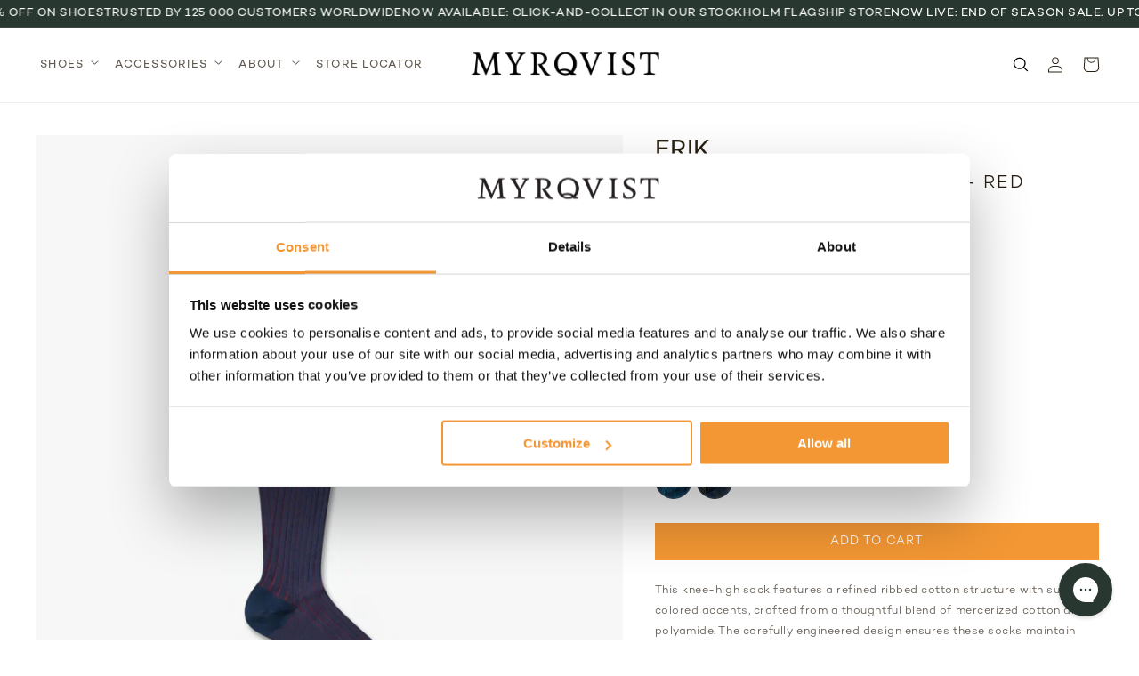

--- FILE ---
content_type: text/html; charset=utf-8
request_url: https://myrqvist.com/products/erik-red
body_size: 90515
content:
<!doctype html>
<html class="no-js" lang="en">
  <head>
    <link rel="preconnect dns-prefetch" href="https://api.config-security.com/" crossorigin>
    <link rel="preconnect dns-prefetch" href="https://conf.config-security.com/" crossorigin>
    
    
    <!-- Google Tag Manager -->
    <script>
      (function(w,d,s,l,i){w[l]=w[l]||[];w[l].push({'gtm.start':
      new Date().getTime(),event:'gtm.js'});var f=d.getElementsByTagName(s)[0],
      j=d.createElement(s),dl=l!='dataLayer'?'&l='+l:'';j.async=true;j.src=
      'https://www.googletagmanager.com/gtm.js?id='+i+dl;f.parentNode.insertBefore(j,f);
        })(window,document,'script','dataLayer','GTM-PXBRF63');
    </script>
    <!-- End Google Tag Manager -->

    
    <script>
     document.addEventListener('DOMContentLoaded', function() {
        window.dataLayer = window.dataLayer || [];
        dataLayer.push({ ecommerce: null }); // Clear previous ecommerce object
        
        var isProduction = true; // default
        if (typeof Shopify !== "undefined" && Shopify.previewMode === true) {
          isProduction = false;
        }
        dataLayer.push({
          event: "page_impression",
          page_info: {
            url: "https://myrqvist.com/products/erik-red",
            virtual_url: "/products/erik-red",
            page_path: "/products/erik-red",
            page_title: "Erik – Knee-High Cotton Socks – Red︱Myrqvist",
            page_type: "product_detail_page",
            page_referrer: document.referrer || "",
            market: "SE",
            locale: "en",
            currency: "SEK",
            trigger_type: "hard"
          },
          environment_info: {
            is_production: (typeof Shopify !== "undefined" && Shopify.previewMode) ? false : true
          }
        });
      }); 
    </script>
    
    <script>
      // Product Detail Impression Event
      (function() {
        setTimeout(() => {
        // Clear previous ecommerce object
        dataLayer.push({ ecommerce: null });
        
        // Get product data from Shopify
        
        var product = {"id":7866359021699,"title":"Erik – Knee-High Cotton Socks – Red","handle":"erik-red","description":"\u003cp\u003eThis knee-high sock features a refined ribbed cotton structure with subtle colored accents, crafted from a thoughtful blend of mercerized cotton and polyamide. The carefully engineered design ensures these socks maintain their position throughout the day without sliding down.\u003c\/p\u003e\n\n\u003cp\u003eVersatile and sophisticated, these red knee-high socks add a tasteful touch of color to both formal and casual ensembles while providing lasting comfort.\u003c\/p\u003e","published_at":"2023-02-22T09:56:16+01:00","created_at":"2023-02-22T09:56:16+01:00","vendor":"Myrqvist","type":"Socks","tags":["Qlik-Active"],"price":17900,"price_min":17900,"price_max":17900,"available":true,"price_varies":false,"compare_at_price":17900,"compare_at_price_min":17900,"compare_at_price_max":17900,"compare_at_price_varies":false,"variants":[{"id":43153544183939,"title":"39-42","option1":"39-42","option2":null,"option3":null,"sku":"009410001524039","requires_shipping":true,"taxable":true,"featured_image":{"id":43462998557011,"product_id":7866359021699,"position":1,"created_at":"2023-03-05T13:39:03+01:00","updated_at":"2025-03-24T10:22:34+01:00","alt":"A pair of Erik – Knee-High Cotton Socks – Red, featuring a navy blue body with a red ribbed pattern, on a white background.","width":2000,"height":2500,"src":"\/\/myrqvist.com\/cdn\/shop\/products\/49644088112_3fc4bf674b_o.png?v=1742808154","variant_ids":[43153544183939,43153544216707]},"available":true,"name":"Erik – Knee-High Cotton Socks – Red - 39-42","public_title":"39-42","options":["39-42"],"price":17900,"weight":100,"compare_at_price":17900,"inventory_management":"shopify","barcode":"7350136248757","featured_media":{"alt":"A pair of Erik – Knee-High Cotton Socks – Red, featuring a navy blue body with a red ribbed pattern, on a white background.","id":37814927458643,"position":1,"preview_image":{"aspect_ratio":0.8,"height":2500,"width":2000,"src":"\/\/myrqvist.com\/cdn\/shop\/products\/49644088112_3fc4bf674b_o.png?v=1742808154"}},"requires_selling_plan":false,"selling_plan_allocations":[],"quantity_rule":{"min":1,"max":null,"increment":1}},{"id":43153544216707,"title":"43-46","option1":"43-46","option2":null,"option3":null,"sku":"009410001524436","requires_shipping":true,"taxable":true,"featured_image":{"id":43462998557011,"product_id":7866359021699,"position":1,"created_at":"2023-03-05T13:39:03+01:00","updated_at":"2025-03-24T10:22:34+01:00","alt":"A pair of Erik – Knee-High Cotton Socks – Red, featuring a navy blue body with a red ribbed pattern, on a white background.","width":2000,"height":2500,"src":"\/\/myrqvist.com\/cdn\/shop\/products\/49644088112_3fc4bf674b_o.png?v=1742808154","variant_ids":[43153544183939,43153544216707]},"available":true,"name":"Erik – Knee-High Cotton Socks – Red - 43-46","public_title":"43-46","options":["43-46"],"price":17900,"weight":100,"compare_at_price":17900,"inventory_management":"shopify","barcode":"7350136248764","featured_media":{"alt":"A pair of Erik – Knee-High Cotton Socks – Red, featuring a navy blue body with a red ribbed pattern, on a white background.","id":37814927458643,"position":1,"preview_image":{"aspect_ratio":0.8,"height":2500,"width":2000,"src":"\/\/myrqvist.com\/cdn\/shop\/products\/49644088112_3fc4bf674b_o.png?v=1742808154"}},"requires_selling_plan":false,"selling_plan_allocations":[],"quantity_rule":{"min":1,"max":null,"increment":1}}],"images":["\/\/myrqvist.com\/cdn\/shop\/products\/49644088112_3fc4bf674b_o.png?v=1742808154","\/\/myrqvist.com\/cdn\/shop\/products\/49644089187_597d2f3fa3_k.png?v=1742808154"],"featured_image":"\/\/myrqvist.com\/cdn\/shop\/products\/49644088112_3fc4bf674b_o.png?v=1742808154","options":["Size"],"media":[{"alt":"A pair of Erik – Knee-High Cotton Socks – Red, featuring a navy blue body with a red ribbed pattern, on a white background.","id":37814927458643,"position":1,"preview_image":{"aspect_ratio":0.8,"height":2500,"width":2000,"src":"\/\/myrqvist.com\/cdn\/shop\/products\/49644088112_3fc4bf674b_o.png?v=1742808154"},"aspect_ratio":0.8,"height":2500,"media_type":"image","src":"\/\/myrqvist.com\/cdn\/shop\/products\/49644088112_3fc4bf674b_o.png?v=1742808154","width":2000},{"alt":"A close-up of Erik – Knee-High Cotton Socks in red, detailing the refined ribbed cotton texture.","id":37814928572755,"position":2,"preview_image":{"aspect_ratio":0.8,"height":2500,"width":2000,"src":"\/\/myrqvist.com\/cdn\/shop\/products\/49644089187_597d2f3fa3_k.png?v=1742808154"},"aspect_ratio":0.8,"height":2500,"media_type":"image","src":"\/\/myrqvist.com\/cdn\/shop\/products\/49644089187_597d2f3fa3_k.png?v=1742808154","width":2000}],"requires_selling_plan":false,"selling_plan_groups":[],"content":"\u003cp\u003eThis knee-high sock features a refined ribbed cotton structure with subtle colored accents, crafted from a thoughtful blend of mercerized cotton and polyamide. The carefully engineered design ensures these socks maintain their position throughout the day without sliding down.\u003c\/p\u003e\n\n\u003cp\u003eVersatile and sophisticated, these red knee-high socks add a tasteful touch of color to both formal and casual ensembles while providing lasting comfort.\u003c\/p\u003e"};
        var selectedVariant = {"id":43153544183939,"title":"39-42","option1":"39-42","option2":null,"option3":null,"sku":"009410001524039","requires_shipping":true,"taxable":true,"featured_image":{"id":43462998557011,"product_id":7866359021699,"position":1,"created_at":"2023-03-05T13:39:03+01:00","updated_at":"2025-03-24T10:22:34+01:00","alt":"A pair of Erik – Knee-High Cotton Socks – Red, featuring a navy blue body with a red ribbed pattern, on a white background.","width":2000,"height":2500,"src":"\/\/myrqvist.com\/cdn\/shop\/products\/49644088112_3fc4bf674b_o.png?v=1742808154","variant_ids":[43153544183939,43153544216707]},"available":true,"name":"Erik – Knee-High Cotton Socks – Red - 39-42","public_title":"39-42","options":["39-42"],"price":17900,"weight":100,"compare_at_price":17900,"inventory_management":"shopify","barcode":"7350136248757","featured_media":{"alt":"A pair of Erik – Knee-High Cotton Socks – Red, featuring a navy blue body with a red ribbed pattern, on a white background.","id":37814927458643,"position":1,"preview_image":{"aspect_ratio":0.8,"height":2500,"width":2000,"src":"\/\/myrqvist.com\/cdn\/shop\/products\/49644088112_3fc4bf674b_o.png?v=1742808154"}},"requires_selling_plan":false,"selling_plan_allocations":[],"quantity_rule":{"min":1,"max":null,"increment":1}};
        
        // Calculate price (in cents, convert to your currency's main unit)
        var price = selectedVariant.price / 100;
        var compareAtPrice = selectedVariant.compare_at_price ? selectedVariant.compare_at_price / 100 : price;
        var discount = compareAtPrice - price;
        
        // Get categories (you may need to adjust based on your collection structure)
        var categories = [];
        
          
            categories.push("Accessories, Socks &amp; Shoe Care");
          
            categories.push("All Products");
          
            categories.push("All Socks (Pairs)");
          
        
        
        // Push product detail impression event
        dataLayer.push({
          event: "product_detail_impression",
          ecommerce: {
            value: price,
            items: [{
              item_id: "7866359021699",
              item_sku: selectedVariant.sku || "7866359021699 - " + selectedVariant.id,
              item_name: "Erik – Knee-High Cotton Socks – Red",
              index: 0,
              coupon: "", // Add coupon code logic if applicable
              item_brand: "Myrqvist",
              item_category: categories[0] || "",
              item_category2: categories[1] || "",
              item_category3: categories[2] || "",
              item_variant: selectedVariant.title || "",
              discount: discount,
              price: price,
              quantity: 1
            }]
          }
        });
        
        }, 2000);
      })();
    </script>
    
    <!-- TrustBox script -->
    <script type="text/javascript" src="//widget.trustpilot.com/bootstrap/v5/tp.widget.bootstrap.min.js" async></script>
    <!-- End TrustBox script -->

    <meta charset="utf-8">
    <meta http-equiv="X-UA-Compatible" content="IE=edge">
    <meta name="viewport" content="width=device-width,initial-scale=1">
    <meta name="theme-color" content="">
    <link rel="canonical" href="https://myrqvist.com/products/erik-red">
    <link rel="preconnect" href="https://cdn.shopify.com" crossorigin><link rel="icon" type="image/png" href="//myrqvist.com/cdn/shop/files/favicon.svg?crop=center&height=32&v=1704200763&width=32"><link type="text/css" href="//myrqvist.com/cdn/shop/t/56/assets/custom-fonts.css?v=20234746194499299541727444738" rel="stylesheet">

    <title>
      Erik – Knee-High Cotton Socks – Red︱Myrqvist
</title>

    
      <meta name="description" content="Designed in Sweden, handcrafted in Portugal. Erik in red cotton is a knee-high sock with ribbed structure for lasting comfort. Available online and in stores.">
    

    

<meta property="og:site_name" content="Myrqvist">
<meta property="og:url" content="https://myrqvist.com/products/erik-red">
<meta property="og:title" content="Erik – Knee-High Cotton Socks – Red︱Myrqvist">
<meta property="og:type" content="product">
<meta property="og:description" content="Designed in Sweden, handcrafted in Portugal. Erik in red cotton is a knee-high sock with ribbed structure for lasting comfort. Available online and in stores."><meta property="og:image" content="http://myrqvist.com/cdn/shop/products/49644088112_3fc4bf674b_o.png?v=1742808154">
  <meta property="og:image:secure_url" content="https://myrqvist.com/cdn/shop/products/49644088112_3fc4bf674b_o.png?v=1742808154">
  <meta property="og:image:width" content="2000">
  <meta property="og:image:height" content="2500"><meta property="og:price:amount" content="179">
  <meta property="og:price:currency" content="SEK"><meta name="twitter:card" content="summary_large_image">
<meta name="twitter:title" content="Erik – Knee-High Cotton Socks – Red︱Myrqvist">
<meta name="twitter:description" content="Designed in Sweden, handcrafted in Portugal. Erik in red cotton is a knee-high sock with ribbed structure for lasting comfort. Available online and in stores.">


    <script src="//myrqvist.com/cdn/shop/t/56/assets/global.js?v=85657509340407961161763460045" defer="defer"></script>
    <script>window.performance && window.performance.mark && window.performance.mark('shopify.content_for_header.start');</script><meta name="google-site-verification" content="TsDuajQZ80qKRc8l_rN5qdwKo-wzDVPVo2nOpdtwE7M">
<meta name="facebook-domain-verification" content="l5s80amjegp5lp650rx0whiumdy868">
<meta id="shopify-digital-wallet" name="shopify-digital-wallet" content="/54943383683/digital_wallets/dialog">
<meta name="shopify-checkout-api-token" content="5e3be9b47c12abdc577dba477a3401e6">
<meta id="in-context-paypal-metadata" data-shop-id="54943383683" data-venmo-supported="false" data-environment="production" data-locale="en_US" data-paypal-v4="true" data-currency="SEK">
<link rel="alternate" hreflang="x-default" href="https://myrqvist.com/products/erik-red">
<link rel="alternate" hreflang="en-DK" href="https://myrqvist.com/en-dk/products/erik-red">
<link rel="alternate" hreflang="en-US" href="https://myrqvist.com/en-us/products/erik-red">
<link rel="alternate" hreflang="de-DE" href="https://myrqvist.com/de-de/products/erik-red">
<link rel="alternate" hreflang="en-DE" href="https://myrqvist.com/en-de/products/erik-red">
<link rel="alternate" hreflang="en-NO" href="https://myrqvist.com/en-no/products/erik-red">
<link rel="alternate" hreflang="en-GB" href="https://myrqvist.com/en-gb/products/erik-red">
<link rel="alternate" hreflang="en-AE" href="https://myrqvist.com/en-row/products/erik-red">
<link rel="alternate" hreflang="fr-AE" href="https://myrqvist.com/fr-row/products/erik-red">
<link rel="alternate" hreflang="en-AU" href="https://myrqvist.com/en-row/products/erik-red">
<link rel="alternate" hreflang="fr-AU" href="https://myrqvist.com/fr-row/products/erik-red">
<link rel="alternate" hreflang="en-CA" href="https://myrqvist.com/en-row/products/erik-red">
<link rel="alternate" hreflang="fr-CA" href="https://myrqvist.com/fr-row/products/erik-red">
<link rel="alternate" hreflang="en-HK" href="https://myrqvist.com/en-row/products/erik-red">
<link rel="alternate" hreflang="fr-HK" href="https://myrqvist.com/fr-row/products/erik-red">
<link rel="alternate" hreflang="en-IL" href="https://myrqvist.com/en-row/products/erik-red">
<link rel="alternate" hreflang="fr-IL" href="https://myrqvist.com/fr-row/products/erik-red">
<link rel="alternate" hreflang="en-JP" href="https://myrqvist.com/en-row/products/erik-red">
<link rel="alternate" hreflang="fr-JP" href="https://myrqvist.com/fr-row/products/erik-red">
<link rel="alternate" hreflang="en-MY" href="https://myrqvist.com/en-row/products/erik-red">
<link rel="alternate" hreflang="fr-MY" href="https://myrqvist.com/fr-row/products/erik-red">
<link rel="alternate" hreflang="en-NZ" href="https://myrqvist.com/en-row/products/erik-red">
<link rel="alternate" hreflang="fr-NZ" href="https://myrqvist.com/fr-row/products/erik-red">
<link rel="alternate" hreflang="en-SG" href="https://myrqvist.com/en-row/products/erik-red">
<link rel="alternate" hreflang="fr-SG" href="https://myrqvist.com/fr-row/products/erik-red">
<link rel="alternate" hreflang="en-BL" href="https://myrqvist.com/en-row/products/erik-red">
<link rel="alternate" hreflang="fr-BL" href="https://myrqvist.com/fr-row/products/erik-red">
<link rel="alternate" hreflang="en-DZ" href="https://myrqvist.com/en-row/products/erik-red">
<link rel="alternate" hreflang="fr-DZ" href="https://myrqvist.com/fr-row/products/erik-red">
<link rel="alternate" hreflang="en-AO" href="https://myrqvist.com/en-row/products/erik-red">
<link rel="alternate" hreflang="fr-AO" href="https://myrqvist.com/fr-row/products/erik-red">
<link rel="alternate" hreflang="en-AC" href="https://myrqvist.com/en-row/products/erik-red">
<link rel="alternate" hreflang="fr-AC" href="https://myrqvist.com/fr-row/products/erik-red">
<link rel="alternate" hreflang="en-BJ" href="https://myrqvist.com/en-row/products/erik-red">
<link rel="alternate" hreflang="fr-BJ" href="https://myrqvist.com/fr-row/products/erik-red">
<link rel="alternate" hreflang="en-BW" href="https://myrqvist.com/en-row/products/erik-red">
<link rel="alternate" hreflang="fr-BW" href="https://myrqvist.com/fr-row/products/erik-red">
<link rel="alternate" hreflang="en-BF" href="https://myrqvist.com/en-row/products/erik-red">
<link rel="alternate" hreflang="fr-BF" href="https://myrqvist.com/fr-row/products/erik-red">
<link rel="alternate" hreflang="en-BI" href="https://myrqvist.com/en-row/products/erik-red">
<link rel="alternate" hreflang="fr-BI" href="https://myrqvist.com/fr-row/products/erik-red">
<link rel="alternate" hreflang="en-CM" href="https://myrqvist.com/en-row/products/erik-red">
<link rel="alternate" hreflang="fr-CM" href="https://myrqvist.com/fr-row/products/erik-red">
<link rel="alternate" hreflang="en-CV" href="https://myrqvist.com/en-row/products/erik-red">
<link rel="alternate" hreflang="fr-CV" href="https://myrqvist.com/fr-row/products/erik-red">
<link rel="alternate" hreflang="en-CF" href="https://myrqvist.com/en-row/products/erik-red">
<link rel="alternate" hreflang="fr-CF" href="https://myrqvist.com/fr-row/products/erik-red">
<link rel="alternate" hreflang="en-TD" href="https://myrqvist.com/en-row/products/erik-red">
<link rel="alternate" hreflang="fr-TD" href="https://myrqvist.com/fr-row/products/erik-red">
<link rel="alternate" hreflang="en-KM" href="https://myrqvist.com/en-row/products/erik-red">
<link rel="alternate" hreflang="fr-KM" href="https://myrqvist.com/fr-row/products/erik-red">
<link rel="alternate" hreflang="en-CG" href="https://myrqvist.com/en-row/products/erik-red">
<link rel="alternate" hreflang="fr-CG" href="https://myrqvist.com/fr-row/products/erik-red">
<link rel="alternate" hreflang="en-CD" href="https://myrqvist.com/en-row/products/erik-red">
<link rel="alternate" hreflang="fr-CD" href="https://myrqvist.com/fr-row/products/erik-red">
<link rel="alternate" hreflang="en-CI" href="https://myrqvist.com/en-row/products/erik-red">
<link rel="alternate" hreflang="fr-CI" href="https://myrqvist.com/fr-row/products/erik-red">
<link rel="alternate" hreflang="en-DJ" href="https://myrqvist.com/en-row/products/erik-red">
<link rel="alternate" hreflang="fr-DJ" href="https://myrqvist.com/fr-row/products/erik-red">
<link rel="alternate" hreflang="en-EG" href="https://myrqvist.com/en-row/products/erik-red">
<link rel="alternate" hreflang="fr-EG" href="https://myrqvist.com/fr-row/products/erik-red">
<link rel="alternate" hreflang="en-GQ" href="https://myrqvist.com/en-row/products/erik-red">
<link rel="alternate" hreflang="fr-GQ" href="https://myrqvist.com/fr-row/products/erik-red">
<link rel="alternate" hreflang="en-ER" href="https://myrqvist.com/en-row/products/erik-red">
<link rel="alternate" hreflang="fr-ER" href="https://myrqvist.com/fr-row/products/erik-red">
<link rel="alternate" hreflang="en-SZ" href="https://myrqvist.com/en-row/products/erik-red">
<link rel="alternate" hreflang="fr-SZ" href="https://myrqvist.com/fr-row/products/erik-red">
<link rel="alternate" hreflang="en-ET" href="https://myrqvist.com/en-row/products/erik-red">
<link rel="alternate" hreflang="fr-ET" href="https://myrqvist.com/fr-row/products/erik-red">
<link rel="alternate" hreflang="en-GA" href="https://myrqvist.com/en-row/products/erik-red">
<link rel="alternate" hreflang="fr-GA" href="https://myrqvist.com/fr-row/products/erik-red">
<link rel="alternate" hreflang="en-GM" href="https://myrqvist.com/en-row/products/erik-red">
<link rel="alternate" hreflang="fr-GM" href="https://myrqvist.com/fr-row/products/erik-red">
<link rel="alternate" hreflang="en-GH" href="https://myrqvist.com/en-row/products/erik-red">
<link rel="alternate" hreflang="fr-GH" href="https://myrqvist.com/fr-row/products/erik-red">
<link rel="alternate" hreflang="en-GN" href="https://myrqvist.com/en-row/products/erik-red">
<link rel="alternate" hreflang="fr-GN" href="https://myrqvist.com/fr-row/products/erik-red">
<link rel="alternate" hreflang="en-GW" href="https://myrqvist.com/en-row/products/erik-red">
<link rel="alternate" hreflang="fr-GW" href="https://myrqvist.com/fr-row/products/erik-red">
<link rel="alternate" hreflang="en-KE" href="https://myrqvist.com/en-row/products/erik-red">
<link rel="alternate" hreflang="fr-KE" href="https://myrqvist.com/fr-row/products/erik-red">
<link rel="alternate" hreflang="en-LS" href="https://myrqvist.com/en-row/products/erik-red">
<link rel="alternate" hreflang="fr-LS" href="https://myrqvist.com/fr-row/products/erik-red">
<link rel="alternate" hreflang="en-LR" href="https://myrqvist.com/en-row/products/erik-red">
<link rel="alternate" hreflang="fr-LR" href="https://myrqvist.com/fr-row/products/erik-red">
<link rel="alternate" hreflang="en-LY" href="https://myrqvist.com/en-row/products/erik-red">
<link rel="alternate" hreflang="fr-LY" href="https://myrqvist.com/fr-row/products/erik-red">
<link rel="alternate" hreflang="en-MG" href="https://myrqvist.com/en-row/products/erik-red">
<link rel="alternate" hreflang="fr-MG" href="https://myrqvist.com/fr-row/products/erik-red">
<link rel="alternate" hreflang="en-MW" href="https://myrqvist.com/en-row/products/erik-red">
<link rel="alternate" hreflang="fr-MW" href="https://myrqvist.com/fr-row/products/erik-red">
<link rel="alternate" hreflang="en-ML" href="https://myrqvist.com/en-row/products/erik-red">
<link rel="alternate" hreflang="fr-ML" href="https://myrqvist.com/fr-row/products/erik-red">
<link rel="alternate" hreflang="en-MR" href="https://myrqvist.com/en-row/products/erik-red">
<link rel="alternate" hreflang="fr-MR" href="https://myrqvist.com/fr-row/products/erik-red">
<link rel="alternate" hreflang="en-MU" href="https://myrqvist.com/en-row/products/erik-red">
<link rel="alternate" hreflang="fr-MU" href="https://myrqvist.com/fr-row/products/erik-red">
<link rel="alternate" hreflang="en-MA" href="https://myrqvist.com/en-row/products/erik-red">
<link rel="alternate" hreflang="fr-MA" href="https://myrqvist.com/fr-row/products/erik-red">
<link rel="alternate" hreflang="en-MZ" href="https://myrqvist.com/en-row/products/erik-red">
<link rel="alternate" hreflang="fr-MZ" href="https://myrqvist.com/fr-row/products/erik-red">
<link rel="alternate" hreflang="en-NA" href="https://myrqvist.com/en-row/products/erik-red">
<link rel="alternate" hreflang="fr-NA" href="https://myrqvist.com/fr-row/products/erik-red">
<link rel="alternate" hreflang="en-NE" href="https://myrqvist.com/en-row/products/erik-red">
<link rel="alternate" hreflang="fr-NE" href="https://myrqvist.com/fr-row/products/erik-red">
<link rel="alternate" hreflang="en-NG" href="https://myrqvist.com/en-row/products/erik-red">
<link rel="alternate" hreflang="fr-NG" href="https://myrqvist.com/fr-row/products/erik-red">
<link rel="alternate" hreflang="en-RW" href="https://myrqvist.com/en-row/products/erik-red">
<link rel="alternate" hreflang="fr-RW" href="https://myrqvist.com/fr-row/products/erik-red">
<link rel="alternate" hreflang="en-ST" href="https://myrqvist.com/en-row/products/erik-red">
<link rel="alternate" hreflang="fr-ST" href="https://myrqvist.com/fr-row/products/erik-red">
<link rel="alternate" hreflang="en-SN" href="https://myrqvist.com/en-row/products/erik-red">
<link rel="alternate" hreflang="fr-SN" href="https://myrqvist.com/fr-row/products/erik-red">
<link rel="alternate" hreflang="en-SC" href="https://myrqvist.com/en-row/products/erik-red">
<link rel="alternate" hreflang="fr-SC" href="https://myrqvist.com/fr-row/products/erik-red">
<link rel="alternate" hreflang="en-SL" href="https://myrqvist.com/en-row/products/erik-red">
<link rel="alternate" hreflang="fr-SL" href="https://myrqvist.com/fr-row/products/erik-red">
<link rel="alternate" hreflang="en-SO" href="https://myrqvist.com/en-row/products/erik-red">
<link rel="alternate" hreflang="fr-SO" href="https://myrqvist.com/fr-row/products/erik-red">
<link rel="alternate" hreflang="en-ZA" href="https://myrqvist.com/en-row/products/erik-red">
<link rel="alternate" hreflang="fr-ZA" href="https://myrqvist.com/fr-row/products/erik-red">
<link rel="alternate" hreflang="en-SS" href="https://myrqvist.com/en-row/products/erik-red">
<link rel="alternate" hreflang="fr-SS" href="https://myrqvist.com/fr-row/products/erik-red">
<link rel="alternate" hreflang="en-SH" href="https://myrqvist.com/en-row/products/erik-red">
<link rel="alternate" hreflang="fr-SH" href="https://myrqvist.com/fr-row/products/erik-red">
<link rel="alternate" hreflang="en-SD" href="https://myrqvist.com/en-row/products/erik-red">
<link rel="alternate" hreflang="fr-SD" href="https://myrqvist.com/fr-row/products/erik-red">
<link rel="alternate" hreflang="en-TZ" href="https://myrqvist.com/en-row/products/erik-red">
<link rel="alternate" hreflang="fr-TZ" href="https://myrqvist.com/fr-row/products/erik-red">
<link rel="alternate" hreflang="en-TG" href="https://myrqvist.com/en-row/products/erik-red">
<link rel="alternate" hreflang="fr-TG" href="https://myrqvist.com/fr-row/products/erik-red">
<link rel="alternate" hreflang="en-TA" href="https://myrqvist.com/en-row/products/erik-red">
<link rel="alternate" hreflang="fr-TA" href="https://myrqvist.com/fr-row/products/erik-red">
<link rel="alternate" hreflang="en-TN" href="https://myrqvist.com/en-row/products/erik-red">
<link rel="alternate" hreflang="fr-TN" href="https://myrqvist.com/fr-row/products/erik-red">
<link rel="alternate" hreflang="en-UG" href="https://myrqvist.com/en-row/products/erik-red">
<link rel="alternate" hreflang="fr-UG" href="https://myrqvist.com/fr-row/products/erik-red">
<link rel="alternate" hreflang="en-EH" href="https://myrqvist.com/en-row/products/erik-red">
<link rel="alternate" hreflang="fr-EH" href="https://myrqvist.com/fr-row/products/erik-red">
<link rel="alternate" hreflang="en-ZM" href="https://myrqvist.com/en-row/products/erik-red">
<link rel="alternate" hreflang="fr-ZM" href="https://myrqvist.com/fr-row/products/erik-red">
<link rel="alternate" hreflang="en-ZW" href="https://myrqvist.com/en-row/products/erik-red">
<link rel="alternate" hreflang="fr-ZW" href="https://myrqvist.com/fr-row/products/erik-red">
<link rel="alternate" hreflang="en-AF" href="https://myrqvist.com/en-row/products/erik-red">
<link rel="alternate" hreflang="fr-AF" href="https://myrqvist.com/fr-row/products/erik-red">
<link rel="alternate" hreflang="en-AZ" href="https://myrqvist.com/en-row/products/erik-red">
<link rel="alternate" hreflang="fr-AZ" href="https://myrqvist.com/fr-row/products/erik-red">
<link rel="alternate" hreflang="en-BH" href="https://myrqvist.com/en-row/products/erik-red">
<link rel="alternate" hreflang="fr-BH" href="https://myrqvist.com/fr-row/products/erik-red">
<link rel="alternate" hreflang="en-BD" href="https://myrqvist.com/en-row/products/erik-red">
<link rel="alternate" hreflang="fr-BD" href="https://myrqvist.com/fr-row/products/erik-red">
<link rel="alternate" hreflang="en-BT" href="https://myrqvist.com/en-row/products/erik-red">
<link rel="alternate" hreflang="fr-BT" href="https://myrqvist.com/fr-row/products/erik-red">
<link rel="alternate" hreflang="en-IO" href="https://myrqvist.com/en-row/products/erik-red">
<link rel="alternate" hreflang="fr-IO" href="https://myrqvist.com/fr-row/products/erik-red">
<link rel="alternate" hreflang="en-BN" href="https://myrqvist.com/en-row/products/erik-red">
<link rel="alternate" hreflang="fr-BN" href="https://myrqvist.com/fr-row/products/erik-red">
<link rel="alternate" hreflang="en-KH" href="https://myrqvist.com/en-row/products/erik-red">
<link rel="alternate" hreflang="fr-KH" href="https://myrqvist.com/fr-row/products/erik-red">
<link rel="alternate" hreflang="en-CN" href="https://myrqvist.com/en-row/products/erik-red">
<link rel="alternate" hreflang="fr-CN" href="https://myrqvist.com/fr-row/products/erik-red">
<link rel="alternate" hreflang="en-CX" href="https://myrqvist.com/en-row/products/erik-red">
<link rel="alternate" hreflang="fr-CX" href="https://myrqvist.com/fr-row/products/erik-red">
<link rel="alternate" hreflang="en-CC" href="https://myrqvist.com/en-row/products/erik-red">
<link rel="alternate" hreflang="fr-CC" href="https://myrqvist.com/fr-row/products/erik-red">
<link rel="alternate" hreflang="en-IN" href="https://myrqvist.com/en-row/products/erik-red">
<link rel="alternate" hreflang="fr-IN" href="https://myrqvist.com/fr-row/products/erik-red">
<link rel="alternate" hreflang="en-ID" href="https://myrqvist.com/en-row/products/erik-red">
<link rel="alternate" hreflang="fr-ID" href="https://myrqvist.com/fr-row/products/erik-red">
<link rel="alternate" hreflang="en-IQ" href="https://myrqvist.com/en-row/products/erik-red">
<link rel="alternate" hreflang="fr-IQ" href="https://myrqvist.com/fr-row/products/erik-red">
<link rel="alternate" hreflang="en-JO" href="https://myrqvist.com/en-row/products/erik-red">
<link rel="alternate" hreflang="fr-JO" href="https://myrqvist.com/fr-row/products/erik-red">
<link rel="alternate" hreflang="en-KZ" href="https://myrqvist.com/en-row/products/erik-red">
<link rel="alternate" hreflang="fr-KZ" href="https://myrqvist.com/fr-row/products/erik-red">
<link rel="alternate" hreflang="en-KW" href="https://myrqvist.com/en-row/products/erik-red">
<link rel="alternate" hreflang="fr-KW" href="https://myrqvist.com/fr-row/products/erik-red">
<link rel="alternate" hreflang="en-KG" href="https://myrqvist.com/en-row/products/erik-red">
<link rel="alternate" hreflang="fr-KG" href="https://myrqvist.com/fr-row/products/erik-red">
<link rel="alternate" hreflang="en-LA" href="https://myrqvist.com/en-row/products/erik-red">
<link rel="alternate" hreflang="fr-LA" href="https://myrqvist.com/fr-row/products/erik-red">
<link rel="alternate" hreflang="en-LB" href="https://myrqvist.com/en-row/products/erik-red">
<link rel="alternate" hreflang="fr-LB" href="https://myrqvist.com/fr-row/products/erik-red">
<link rel="alternate" hreflang="en-MO" href="https://myrqvist.com/en-row/products/erik-red">
<link rel="alternate" hreflang="fr-MO" href="https://myrqvist.com/fr-row/products/erik-red">
<link rel="alternate" hreflang="en-MV" href="https://myrqvist.com/en-row/products/erik-red">
<link rel="alternate" hreflang="fr-MV" href="https://myrqvist.com/fr-row/products/erik-red">
<link rel="alternate" hreflang="en-MN" href="https://myrqvist.com/en-row/products/erik-red">
<link rel="alternate" hreflang="fr-MN" href="https://myrqvist.com/fr-row/products/erik-red">
<link rel="alternate" hreflang="en-MM" href="https://myrqvist.com/en-row/products/erik-red">
<link rel="alternate" hreflang="fr-MM" href="https://myrqvist.com/fr-row/products/erik-red">
<link rel="alternate" hreflang="en-NP" href="https://myrqvist.com/en-row/products/erik-red">
<link rel="alternate" hreflang="fr-NP" href="https://myrqvist.com/fr-row/products/erik-red">
<link rel="alternate" hreflang="en-OM" href="https://myrqvist.com/en-row/products/erik-red">
<link rel="alternate" hreflang="fr-OM" href="https://myrqvist.com/fr-row/products/erik-red">
<link rel="alternate" hreflang="en-PK" href="https://myrqvist.com/en-row/products/erik-red">
<link rel="alternate" hreflang="fr-PK" href="https://myrqvist.com/fr-row/products/erik-red">
<link rel="alternate" hreflang="en-PS" href="https://myrqvist.com/en-row/products/erik-red">
<link rel="alternate" hreflang="fr-PS" href="https://myrqvist.com/fr-row/products/erik-red">
<link rel="alternate" hreflang="en-PH" href="https://myrqvist.com/en-row/products/erik-red">
<link rel="alternate" hreflang="fr-PH" href="https://myrqvist.com/fr-row/products/erik-red">
<link rel="alternate" hreflang="en-QA" href="https://myrqvist.com/en-row/products/erik-red">
<link rel="alternate" hreflang="fr-QA" href="https://myrqvist.com/fr-row/products/erik-red">
<link rel="alternate" hreflang="en-SA" href="https://myrqvist.com/en-row/products/erik-red">
<link rel="alternate" hreflang="fr-SA" href="https://myrqvist.com/fr-row/products/erik-red">
<link rel="alternate" hreflang="en-LK" href="https://myrqvist.com/en-row/products/erik-red">
<link rel="alternate" hreflang="fr-LK" href="https://myrqvist.com/fr-row/products/erik-red">
<link rel="alternate" hreflang="en-TW" href="https://myrqvist.com/en-row/products/erik-red">
<link rel="alternate" hreflang="fr-TW" href="https://myrqvist.com/fr-row/products/erik-red">
<link rel="alternate" hreflang="en-TJ" href="https://myrqvist.com/en-row/products/erik-red">
<link rel="alternate" hreflang="fr-TJ" href="https://myrqvist.com/fr-row/products/erik-red">
<link rel="alternate" hreflang="en-TH" href="https://myrqvist.com/en-row/products/erik-red">
<link rel="alternate" hreflang="fr-TH" href="https://myrqvist.com/fr-row/products/erik-red">
<link rel="alternate" hreflang="en-TM" href="https://myrqvist.com/en-row/products/erik-red">
<link rel="alternate" hreflang="fr-TM" href="https://myrqvist.com/fr-row/products/erik-red">
<link rel="alternate" hreflang="en-UZ" href="https://myrqvist.com/en-row/products/erik-red">
<link rel="alternate" hreflang="fr-UZ" href="https://myrqvist.com/fr-row/products/erik-red">
<link rel="alternate" hreflang="en-VN" href="https://myrqvist.com/en-row/products/erik-red">
<link rel="alternate" hreflang="fr-VN" href="https://myrqvist.com/fr-row/products/erik-red">
<link rel="alternate" hreflang="en-YE" href="https://myrqvist.com/en-row/products/erik-red">
<link rel="alternate" hreflang="fr-YE" href="https://myrqvist.com/fr-row/products/erik-red">
<link rel="alternate" hreflang="en-AI" href="https://myrqvist.com/en-row/products/erik-red">
<link rel="alternate" hreflang="fr-AI" href="https://myrqvist.com/fr-row/products/erik-red">
<link rel="alternate" hreflang="en-AG" href="https://myrqvist.com/en-row/products/erik-red">
<link rel="alternate" hreflang="fr-AG" href="https://myrqvist.com/fr-row/products/erik-red">
<link rel="alternate" hreflang="en-AW" href="https://myrqvist.com/en-row/products/erik-red">
<link rel="alternate" hreflang="fr-AW" href="https://myrqvist.com/fr-row/products/erik-red">
<link rel="alternate" hreflang="en-BS" href="https://myrqvist.com/en-row/products/erik-red">
<link rel="alternate" hreflang="fr-BS" href="https://myrqvist.com/fr-row/products/erik-red">
<link rel="alternate" hreflang="en-BB" href="https://myrqvist.com/en-row/products/erik-red">
<link rel="alternate" hreflang="fr-BB" href="https://myrqvist.com/fr-row/products/erik-red">
<link rel="alternate" hreflang="en-BZ" href="https://myrqvist.com/en-row/products/erik-red">
<link rel="alternate" hreflang="fr-BZ" href="https://myrqvist.com/fr-row/products/erik-red">
<link rel="alternate" hreflang="en-BM" href="https://myrqvist.com/en-row/products/erik-red">
<link rel="alternate" hreflang="fr-BM" href="https://myrqvist.com/fr-row/products/erik-red">
<link rel="alternate" hreflang="en-VG" href="https://myrqvist.com/en-row/products/erik-red">
<link rel="alternate" hreflang="fr-VG" href="https://myrqvist.com/fr-row/products/erik-red">
<link rel="alternate" hreflang="en-KY" href="https://myrqvist.com/en-row/products/erik-red">
<link rel="alternate" hreflang="fr-KY" href="https://myrqvist.com/fr-row/products/erik-red">
<link rel="alternate" hreflang="en-CR" href="https://myrqvist.com/en-row/products/erik-red">
<link rel="alternate" hreflang="fr-CR" href="https://myrqvist.com/fr-row/products/erik-red">
<link rel="alternate" hreflang="en-CW" href="https://myrqvist.com/en-row/products/erik-red">
<link rel="alternate" hreflang="fr-CW" href="https://myrqvist.com/fr-row/products/erik-red">
<link rel="alternate" hreflang="en-DM" href="https://myrqvist.com/en-row/products/erik-red">
<link rel="alternate" hreflang="fr-DM" href="https://myrqvist.com/fr-row/products/erik-red">
<link rel="alternate" hreflang="en-DO" href="https://myrqvist.com/en-row/products/erik-red">
<link rel="alternate" hreflang="fr-DO" href="https://myrqvist.com/fr-row/products/erik-red">
<link rel="alternate" hreflang="en-SV" href="https://myrqvist.com/en-row/products/erik-red">
<link rel="alternate" hreflang="fr-SV" href="https://myrqvist.com/fr-row/products/erik-red">
<link rel="alternate" hreflang="en-GD" href="https://myrqvist.com/en-row/products/erik-red">
<link rel="alternate" hreflang="fr-GD" href="https://myrqvist.com/fr-row/products/erik-red">
<link rel="alternate" hreflang="en-GT" href="https://myrqvist.com/en-row/products/erik-red">
<link rel="alternate" hreflang="fr-GT" href="https://myrqvist.com/fr-row/products/erik-red">
<link rel="alternate" hreflang="en-HT" href="https://myrqvist.com/en-row/products/erik-red">
<link rel="alternate" hreflang="fr-HT" href="https://myrqvist.com/fr-row/products/erik-red">
<link rel="alternate" hreflang="en-HN" href="https://myrqvist.com/en-row/products/erik-red">
<link rel="alternate" hreflang="fr-HN" href="https://myrqvist.com/fr-row/products/erik-red">
<link rel="alternate" hreflang="en-JM" href="https://myrqvist.com/en-row/products/erik-red">
<link rel="alternate" hreflang="fr-JM" href="https://myrqvist.com/fr-row/products/erik-red">
<link rel="alternate" hreflang="en-MQ" href="https://myrqvist.com/en-row/products/erik-red">
<link rel="alternate" hreflang="fr-MQ" href="https://myrqvist.com/fr-row/products/erik-red">
<link rel="alternate" hreflang="en-MS" href="https://myrqvist.com/en-row/products/erik-red">
<link rel="alternate" hreflang="fr-MS" href="https://myrqvist.com/fr-row/products/erik-red">
<link rel="alternate" hreflang="en-NI" href="https://myrqvist.com/en-row/products/erik-red">
<link rel="alternate" hreflang="fr-NI" href="https://myrqvist.com/fr-row/products/erik-red">
<link rel="alternate" hreflang="en-PA" href="https://myrqvist.com/en-row/products/erik-red">
<link rel="alternate" hreflang="fr-PA" href="https://myrqvist.com/fr-row/products/erik-red">
<link rel="alternate" hreflang="en-SX" href="https://myrqvist.com/en-row/products/erik-red">
<link rel="alternate" hreflang="fr-SX" href="https://myrqvist.com/fr-row/products/erik-red">
<link rel="alternate" hreflang="en-KN" href="https://myrqvist.com/en-row/products/erik-red">
<link rel="alternate" hreflang="fr-KN" href="https://myrqvist.com/fr-row/products/erik-red">
<link rel="alternate" hreflang="en-LC" href="https://myrqvist.com/en-row/products/erik-red">
<link rel="alternate" hreflang="fr-LC" href="https://myrqvist.com/fr-row/products/erik-red">
<link rel="alternate" hreflang="en-MF" href="https://myrqvist.com/en-row/products/erik-red">
<link rel="alternate" hreflang="fr-MF" href="https://myrqvist.com/fr-row/products/erik-red">
<link rel="alternate" hreflang="en-PM" href="https://myrqvist.com/en-row/products/erik-red">
<link rel="alternate" hreflang="fr-PM" href="https://myrqvist.com/fr-row/products/erik-red">
<link rel="alternate" hreflang="en-VC" href="https://myrqvist.com/en-row/products/erik-red">
<link rel="alternate" hreflang="fr-VC" href="https://myrqvist.com/fr-row/products/erik-red">
<link rel="alternate" hreflang="en-TT" href="https://myrqvist.com/en-row/products/erik-red">
<link rel="alternate" hreflang="fr-TT" href="https://myrqvist.com/fr-row/products/erik-red">
<link rel="alternate" hreflang="en-TC" href="https://myrqvist.com/en-row/products/erik-red">
<link rel="alternate" hreflang="fr-TC" href="https://myrqvist.com/fr-row/products/erik-red">
<link rel="alternate" hreflang="en-UM" href="https://myrqvist.com/en-row/products/erik-red">
<link rel="alternate" hreflang="fr-UM" href="https://myrqvist.com/fr-row/products/erik-red">
<link rel="alternate" hreflang="en-CK" href="https://myrqvist.com/en-row/products/erik-red">
<link rel="alternate" hreflang="fr-CK" href="https://myrqvist.com/fr-row/products/erik-red">
<link rel="alternate" hreflang="en-FJ" href="https://myrqvist.com/en-row/products/erik-red">
<link rel="alternate" hreflang="fr-FJ" href="https://myrqvist.com/fr-row/products/erik-red">
<link rel="alternate" hreflang="en-PF" href="https://myrqvist.com/en-row/products/erik-red">
<link rel="alternate" hreflang="fr-PF" href="https://myrqvist.com/fr-row/products/erik-red">
<link rel="alternate" hreflang="en-KI" href="https://myrqvist.com/en-row/products/erik-red">
<link rel="alternate" hreflang="fr-KI" href="https://myrqvist.com/fr-row/products/erik-red">
<link rel="alternate" hreflang="en-NR" href="https://myrqvist.com/en-row/products/erik-red">
<link rel="alternate" hreflang="fr-NR" href="https://myrqvist.com/fr-row/products/erik-red">
<link rel="alternate" hreflang="en-NC" href="https://myrqvist.com/en-row/products/erik-red">
<link rel="alternate" hreflang="fr-NC" href="https://myrqvist.com/fr-row/products/erik-red">
<link rel="alternate" hreflang="en-NU" href="https://myrqvist.com/en-row/products/erik-red">
<link rel="alternate" hreflang="fr-NU" href="https://myrqvist.com/fr-row/products/erik-red">
<link rel="alternate" hreflang="en-NF" href="https://myrqvist.com/en-row/products/erik-red">
<link rel="alternate" hreflang="fr-NF" href="https://myrqvist.com/fr-row/products/erik-red">
<link rel="alternate" hreflang="en-PG" href="https://myrqvist.com/en-row/products/erik-red">
<link rel="alternate" hreflang="fr-PG" href="https://myrqvist.com/fr-row/products/erik-red">
<link rel="alternate" hreflang="en-PN" href="https://myrqvist.com/en-row/products/erik-red">
<link rel="alternate" hreflang="fr-PN" href="https://myrqvist.com/fr-row/products/erik-red">
<link rel="alternate" hreflang="en-WS" href="https://myrqvist.com/en-row/products/erik-red">
<link rel="alternate" hreflang="fr-WS" href="https://myrqvist.com/fr-row/products/erik-red">
<link rel="alternate" hreflang="en-SB" href="https://myrqvist.com/en-row/products/erik-red">
<link rel="alternate" hreflang="fr-SB" href="https://myrqvist.com/fr-row/products/erik-red">
<link rel="alternate" hreflang="en-TL" href="https://myrqvist.com/en-row/products/erik-red">
<link rel="alternate" hreflang="fr-TL" href="https://myrqvist.com/fr-row/products/erik-red">
<link rel="alternate" hreflang="en-TK" href="https://myrqvist.com/en-row/products/erik-red">
<link rel="alternate" hreflang="fr-TK" href="https://myrqvist.com/fr-row/products/erik-red">
<link rel="alternate" hreflang="en-TO" href="https://myrqvist.com/en-row/products/erik-red">
<link rel="alternate" hreflang="fr-TO" href="https://myrqvist.com/fr-row/products/erik-red">
<link rel="alternate" hreflang="en-TV" href="https://myrqvist.com/en-row/products/erik-red">
<link rel="alternate" hreflang="fr-TV" href="https://myrqvist.com/fr-row/products/erik-red">
<link rel="alternate" hreflang="en-VU" href="https://myrqvist.com/en-row/products/erik-red">
<link rel="alternate" hreflang="fr-VU" href="https://myrqvist.com/fr-row/products/erik-red">
<link rel="alternate" hreflang="en-WF" href="https://myrqvist.com/en-row/products/erik-red">
<link rel="alternate" hreflang="fr-WF" href="https://myrqvist.com/fr-row/products/erik-red">
<link rel="alternate" hreflang="en-TF" href="https://myrqvist.com/en-row/products/erik-red">
<link rel="alternate" hreflang="fr-TF" href="https://myrqvist.com/fr-row/products/erik-red">
<link rel="alternate" hreflang="en-GS" href="https://myrqvist.com/en-row/products/erik-red">
<link rel="alternate" hreflang="fr-GS" href="https://myrqvist.com/fr-row/products/erik-red">
<link rel="alternate" hreflang="en-AR" href="https://myrqvist.com/en-row/products/erik-red">
<link rel="alternate" hreflang="fr-AR" href="https://myrqvist.com/fr-row/products/erik-red">
<link rel="alternate" hreflang="en-BO" href="https://myrqvist.com/en-row/products/erik-red">
<link rel="alternate" hreflang="fr-BO" href="https://myrqvist.com/fr-row/products/erik-red">
<link rel="alternate" hreflang="en-BR" href="https://myrqvist.com/en-row/products/erik-red">
<link rel="alternate" hreflang="fr-BR" href="https://myrqvist.com/fr-row/products/erik-red">
<link rel="alternate" hreflang="en-BQ" href="https://myrqvist.com/en-row/products/erik-red">
<link rel="alternate" hreflang="fr-BQ" href="https://myrqvist.com/fr-row/products/erik-red">
<link rel="alternate" hreflang="en-CL" href="https://myrqvist.com/en-row/products/erik-red">
<link rel="alternate" hreflang="fr-CL" href="https://myrqvist.com/fr-row/products/erik-red">
<link rel="alternate" hreflang="en-CO" href="https://myrqvist.com/en-row/products/erik-red">
<link rel="alternate" hreflang="fr-CO" href="https://myrqvist.com/fr-row/products/erik-red">
<link rel="alternate" hreflang="en-EC" href="https://myrqvist.com/en-row/products/erik-red">
<link rel="alternate" hreflang="fr-EC" href="https://myrqvist.com/fr-row/products/erik-red">
<link rel="alternate" hreflang="en-FK" href="https://myrqvist.com/en-row/products/erik-red">
<link rel="alternate" hreflang="fr-FK" href="https://myrqvist.com/fr-row/products/erik-red">
<link rel="alternate" hreflang="en-GF" href="https://myrqvist.com/en-row/products/erik-red">
<link rel="alternate" hreflang="fr-GF" href="https://myrqvist.com/fr-row/products/erik-red">
<link rel="alternate" hreflang="en-GY" href="https://myrqvist.com/en-row/products/erik-red">
<link rel="alternate" hreflang="fr-GY" href="https://myrqvist.com/fr-row/products/erik-red">
<link rel="alternate" hreflang="en-PY" href="https://myrqvist.com/en-row/products/erik-red">
<link rel="alternate" hreflang="fr-PY" href="https://myrqvist.com/fr-row/products/erik-red">
<link rel="alternate" hreflang="en-PE" href="https://myrqvist.com/en-row/products/erik-red">
<link rel="alternate" hreflang="fr-PE" href="https://myrqvist.com/fr-row/products/erik-red">
<link rel="alternate" hreflang="en-SR" href="https://myrqvist.com/en-row/products/erik-red">
<link rel="alternate" hreflang="fr-SR" href="https://myrqvist.com/fr-row/products/erik-red">
<link rel="alternate" hreflang="en-UY" href="https://myrqvist.com/en-row/products/erik-red">
<link rel="alternate" hreflang="fr-UY" href="https://myrqvist.com/fr-row/products/erik-red">
<link rel="alternate" hreflang="en-VE" href="https://myrqvist.com/en-row/products/erik-red">
<link rel="alternate" hreflang="fr-VE" href="https://myrqvist.com/fr-row/products/erik-red">
<link rel="alternate" hreflang="en-MX" href="https://myrqvist.com/en-row/products/erik-red">
<link rel="alternate" hreflang="fr-MX" href="https://myrqvist.com/fr-row/products/erik-red">
<link rel="alternate" hreflang="en-KR" href="https://myrqvist.com/en-row/products/erik-red">
<link rel="alternate" hreflang="fr-KR" href="https://myrqvist.com/fr-row/products/erik-red">
<link rel="alternate" hreflang="en-GI" href="https://myrqvist.com/en-row/products/erik-red">
<link rel="alternate" hreflang="fr-GI" href="https://myrqvist.com/fr-row/products/erik-red">
<link rel="alternate" hreflang="en-GE" href="https://myrqvist.com/en-row/products/erik-red">
<link rel="alternate" hreflang="fr-GE" href="https://myrqvist.com/fr-row/products/erik-red">
<link rel="alternate" hreflang="en-FO" href="https://myrqvist.com/en-row/products/erik-red">
<link rel="alternate" hreflang="fr-FO" href="https://myrqvist.com/fr-row/products/erik-red">
<link rel="alternate" hreflang="en-GL" href="https://myrqvist.com/en-row/products/erik-red">
<link rel="alternate" hreflang="fr-GL" href="https://myrqvist.com/fr-row/products/erik-red">
<link rel="alternate" hreflang="en-GP" href="https://myrqvist.com/en-row/products/erik-red">
<link rel="alternate" hreflang="fr-GP" href="https://myrqvist.com/fr-row/products/erik-red">
<link rel="alternate" hreflang="en-GG" href="https://myrqvist.com/en-row/products/erik-red">
<link rel="alternate" hreflang="fr-GG" href="https://myrqvist.com/fr-row/products/erik-red">
<link rel="alternate" hreflang="en-IM" href="https://myrqvist.com/en-row/products/erik-red">
<link rel="alternate" hreflang="fr-IM" href="https://myrqvist.com/fr-row/products/erik-red">
<link rel="alternate" hreflang="en-JE" href="https://myrqvist.com/en-row/products/erik-red">
<link rel="alternate" hreflang="fr-JE" href="https://myrqvist.com/fr-row/products/erik-red">
<link rel="alternate" hreflang="en-YT" href="https://myrqvist.com/en-row/products/erik-red">
<link rel="alternate" hreflang="fr-YT" href="https://myrqvist.com/fr-row/products/erik-red">
<link rel="alternate" hreflang="en-MD" href="https://myrqvist.com/en-row/products/erik-red">
<link rel="alternate" hreflang="fr-MD" href="https://myrqvist.com/fr-row/products/erik-red">
<link rel="alternate" hreflang="en-ME" href="https://myrqvist.com/en-row/products/erik-red">
<link rel="alternate" hreflang="fr-ME" href="https://myrqvist.com/fr-row/products/erik-red">
<link rel="alternate" hreflang="en-RE" href="https://myrqvist.com/en-row/products/erik-red">
<link rel="alternate" hreflang="fr-RE" href="https://myrqvist.com/fr-row/products/erik-red">
<link rel="alternate" hreflang="en-AM" href="https://myrqvist.com/en-row/products/erik-red">
<link rel="alternate" hreflang="fr-AM" href="https://myrqvist.com/fr-row/products/erik-red">
<link rel="alternate" hreflang="en-SJ" href="https://myrqvist.com/en-row/products/erik-red">
<link rel="alternate" hreflang="fr-SJ" href="https://myrqvist.com/fr-row/products/erik-red">
<link rel="alternate" hreflang="en-UA" href="https://myrqvist.com/en-row/products/erik-red">
<link rel="alternate" hreflang="fr-UA" href="https://myrqvist.com/fr-row/products/erik-red">
<link rel="alternate" hreflang="en-TR" href="https://myrqvist.com/en-row/products/erik-red">
<link rel="alternate" hreflang="fr-TR" href="https://myrqvist.com/fr-row/products/erik-red">
<link rel="alternate" hreflang="en-ES" href="https://myrqvist.com/en-eu/products/erik-red">
<link rel="alternate" hreflang="de-ES" href="https://myrqvist.com/de-eu/products/erik-red">
<link rel="alternate" hreflang="fr-ES" href="https://myrqvist.com/fr-eu/products/erik-red">
<link rel="alternate" hreflang="en-AX" href="https://myrqvist.com/en-eu/products/erik-red">
<link rel="alternate" hreflang="de-AX" href="https://myrqvist.com/de-eu/products/erik-red">
<link rel="alternate" hreflang="fr-AX" href="https://myrqvist.com/fr-eu/products/erik-red">
<link rel="alternate" hreflang="en-AL" href="https://myrqvist.com/en-eu/products/erik-red">
<link rel="alternate" hreflang="de-AL" href="https://myrqvist.com/de-eu/products/erik-red">
<link rel="alternate" hreflang="fr-AL" href="https://myrqvist.com/fr-eu/products/erik-red">
<link rel="alternate" hreflang="en-AD" href="https://myrqvist.com/en-eu/products/erik-red">
<link rel="alternate" hreflang="de-AD" href="https://myrqvist.com/de-eu/products/erik-red">
<link rel="alternate" hreflang="fr-AD" href="https://myrqvist.com/fr-eu/products/erik-red">
<link rel="alternate" hreflang="en-AT" href="https://myrqvist.com/en-eu/products/erik-red">
<link rel="alternate" hreflang="de-AT" href="https://myrqvist.com/de-eu/products/erik-red">
<link rel="alternate" hreflang="fr-AT" href="https://myrqvist.com/fr-eu/products/erik-red">
<link rel="alternate" hreflang="en-BE" href="https://myrqvist.com/en-eu/products/erik-red">
<link rel="alternate" hreflang="de-BE" href="https://myrqvist.com/de-eu/products/erik-red">
<link rel="alternate" hreflang="fr-BE" href="https://myrqvist.com/fr-eu/products/erik-red">
<link rel="alternate" hreflang="en-BA" href="https://myrqvist.com/en-eu/products/erik-red">
<link rel="alternate" hreflang="de-BA" href="https://myrqvist.com/de-eu/products/erik-red">
<link rel="alternate" hreflang="fr-BA" href="https://myrqvist.com/fr-eu/products/erik-red">
<link rel="alternate" hreflang="en-BG" href="https://myrqvist.com/en-eu/products/erik-red">
<link rel="alternate" hreflang="de-BG" href="https://myrqvist.com/de-eu/products/erik-red">
<link rel="alternate" hreflang="fr-BG" href="https://myrqvist.com/fr-eu/products/erik-red">
<link rel="alternate" hreflang="en-HR" href="https://myrqvist.com/en-eu/products/erik-red">
<link rel="alternate" hreflang="de-HR" href="https://myrqvist.com/de-eu/products/erik-red">
<link rel="alternate" hreflang="fr-HR" href="https://myrqvist.com/fr-eu/products/erik-red">
<link rel="alternate" hreflang="en-CY" href="https://myrqvist.com/en-eu/products/erik-red">
<link rel="alternate" hreflang="de-CY" href="https://myrqvist.com/de-eu/products/erik-red">
<link rel="alternate" hreflang="fr-CY" href="https://myrqvist.com/fr-eu/products/erik-red">
<link rel="alternate" hreflang="en-CZ" href="https://myrqvist.com/en-eu/products/erik-red">
<link rel="alternate" hreflang="de-CZ" href="https://myrqvist.com/de-eu/products/erik-red">
<link rel="alternate" hreflang="fr-CZ" href="https://myrqvist.com/fr-eu/products/erik-red">
<link rel="alternate" hreflang="en-EE" href="https://myrqvist.com/en-eu/products/erik-red">
<link rel="alternate" hreflang="de-EE" href="https://myrqvist.com/de-eu/products/erik-red">
<link rel="alternate" hreflang="fr-EE" href="https://myrqvist.com/fr-eu/products/erik-red">
<link rel="alternate" hreflang="en-FI" href="https://myrqvist.com/en-eu/products/erik-red">
<link rel="alternate" hreflang="de-FI" href="https://myrqvist.com/de-eu/products/erik-red">
<link rel="alternate" hreflang="fr-FI" href="https://myrqvist.com/fr-eu/products/erik-red">
<link rel="alternate" hreflang="en-GR" href="https://myrqvist.com/en-eu/products/erik-red">
<link rel="alternate" hreflang="de-GR" href="https://myrqvist.com/de-eu/products/erik-red">
<link rel="alternate" hreflang="fr-GR" href="https://myrqvist.com/fr-eu/products/erik-red">
<link rel="alternate" hreflang="en-HU" href="https://myrqvist.com/en-eu/products/erik-red">
<link rel="alternate" hreflang="de-HU" href="https://myrqvist.com/de-eu/products/erik-red">
<link rel="alternate" hreflang="fr-HU" href="https://myrqvist.com/fr-eu/products/erik-red">
<link rel="alternate" hreflang="en-IS" href="https://myrqvist.com/en-eu/products/erik-red">
<link rel="alternate" hreflang="de-IS" href="https://myrqvist.com/de-eu/products/erik-red">
<link rel="alternate" hreflang="fr-IS" href="https://myrqvist.com/fr-eu/products/erik-red">
<link rel="alternate" hreflang="en-IE" href="https://myrqvist.com/en-eu/products/erik-red">
<link rel="alternate" hreflang="de-IE" href="https://myrqvist.com/de-eu/products/erik-red">
<link rel="alternate" hreflang="fr-IE" href="https://myrqvist.com/fr-eu/products/erik-red">
<link rel="alternate" hreflang="en-IT" href="https://myrqvist.com/en-eu/products/erik-red">
<link rel="alternate" hreflang="de-IT" href="https://myrqvist.com/de-eu/products/erik-red">
<link rel="alternate" hreflang="fr-IT" href="https://myrqvist.com/fr-eu/products/erik-red">
<link rel="alternate" hreflang="en-XK" href="https://myrqvist.com/en-eu/products/erik-red">
<link rel="alternate" hreflang="de-XK" href="https://myrqvist.com/de-eu/products/erik-red">
<link rel="alternate" hreflang="fr-XK" href="https://myrqvist.com/fr-eu/products/erik-red">
<link rel="alternate" hreflang="en-LV" href="https://myrqvist.com/en-eu/products/erik-red">
<link rel="alternate" hreflang="de-LV" href="https://myrqvist.com/de-eu/products/erik-red">
<link rel="alternate" hreflang="fr-LV" href="https://myrqvist.com/fr-eu/products/erik-red">
<link rel="alternate" hreflang="en-LI" href="https://myrqvist.com/en-eu/products/erik-red">
<link rel="alternate" hreflang="de-LI" href="https://myrqvist.com/de-eu/products/erik-red">
<link rel="alternate" hreflang="fr-LI" href="https://myrqvist.com/fr-eu/products/erik-red">
<link rel="alternate" hreflang="en-LT" href="https://myrqvist.com/en-eu/products/erik-red">
<link rel="alternate" hreflang="de-LT" href="https://myrqvist.com/de-eu/products/erik-red">
<link rel="alternate" hreflang="fr-LT" href="https://myrqvist.com/fr-eu/products/erik-red">
<link rel="alternate" hreflang="en-LU" href="https://myrqvist.com/en-eu/products/erik-red">
<link rel="alternate" hreflang="de-LU" href="https://myrqvist.com/de-eu/products/erik-red">
<link rel="alternate" hreflang="fr-LU" href="https://myrqvist.com/fr-eu/products/erik-red">
<link rel="alternate" hreflang="en-MK" href="https://myrqvist.com/en-eu/products/erik-red">
<link rel="alternate" hreflang="de-MK" href="https://myrqvist.com/de-eu/products/erik-red">
<link rel="alternate" hreflang="fr-MK" href="https://myrqvist.com/fr-eu/products/erik-red">
<link rel="alternate" hreflang="en-MT" href="https://myrqvist.com/en-eu/products/erik-red">
<link rel="alternate" hreflang="de-MT" href="https://myrqvist.com/de-eu/products/erik-red">
<link rel="alternate" hreflang="fr-MT" href="https://myrqvist.com/fr-eu/products/erik-red">
<link rel="alternate" hreflang="en-MC" href="https://myrqvist.com/en-eu/products/erik-red">
<link rel="alternate" hreflang="de-MC" href="https://myrqvist.com/de-eu/products/erik-red">
<link rel="alternate" hreflang="fr-MC" href="https://myrqvist.com/fr-eu/products/erik-red">
<link rel="alternate" hreflang="en-NL" href="https://myrqvist.com/en-eu/products/erik-red">
<link rel="alternate" hreflang="de-NL" href="https://myrqvist.com/de-eu/products/erik-red">
<link rel="alternate" hreflang="fr-NL" href="https://myrqvist.com/fr-eu/products/erik-red">
<link rel="alternate" hreflang="en-PL" href="https://myrqvist.com/en-eu/products/erik-red">
<link rel="alternate" hreflang="de-PL" href="https://myrqvist.com/de-eu/products/erik-red">
<link rel="alternate" hreflang="fr-PL" href="https://myrqvist.com/fr-eu/products/erik-red">
<link rel="alternate" hreflang="en-PT" href="https://myrqvist.com/en-eu/products/erik-red">
<link rel="alternate" hreflang="de-PT" href="https://myrqvist.com/de-eu/products/erik-red">
<link rel="alternate" hreflang="fr-PT" href="https://myrqvist.com/fr-eu/products/erik-red">
<link rel="alternate" hreflang="en-RO" href="https://myrqvist.com/en-eu/products/erik-red">
<link rel="alternate" hreflang="de-RO" href="https://myrqvist.com/de-eu/products/erik-red">
<link rel="alternate" hreflang="fr-RO" href="https://myrqvist.com/fr-eu/products/erik-red">
<link rel="alternate" hreflang="en-SM" href="https://myrqvist.com/en-eu/products/erik-red">
<link rel="alternate" hreflang="de-SM" href="https://myrqvist.com/de-eu/products/erik-red">
<link rel="alternate" hreflang="fr-SM" href="https://myrqvist.com/fr-eu/products/erik-red">
<link rel="alternate" hreflang="en-RS" href="https://myrqvist.com/en-eu/products/erik-red">
<link rel="alternate" hreflang="de-RS" href="https://myrqvist.com/de-eu/products/erik-red">
<link rel="alternate" hreflang="fr-RS" href="https://myrqvist.com/fr-eu/products/erik-red">
<link rel="alternate" hreflang="en-SK" href="https://myrqvist.com/en-eu/products/erik-red">
<link rel="alternate" hreflang="de-SK" href="https://myrqvist.com/de-eu/products/erik-red">
<link rel="alternate" hreflang="fr-SK" href="https://myrqvist.com/fr-eu/products/erik-red">
<link rel="alternate" hreflang="en-SI" href="https://myrqvist.com/en-eu/products/erik-red">
<link rel="alternate" hreflang="de-SI" href="https://myrqvist.com/de-eu/products/erik-red">
<link rel="alternate" hreflang="fr-SI" href="https://myrqvist.com/fr-eu/products/erik-red">
<link rel="alternate" hreflang="en-CH" href="https://myrqvist.com/en-eu/products/erik-red">
<link rel="alternate" hreflang="de-CH" href="https://myrqvist.com/de-eu/products/erik-red">
<link rel="alternate" hreflang="fr-CH" href="https://myrqvist.com/fr-eu/products/erik-red">
<link rel="alternate" hreflang="en-VA" href="https://myrqvist.com/en-eu/products/erik-red">
<link rel="alternate" hreflang="de-VA" href="https://myrqvist.com/de-eu/products/erik-red">
<link rel="alternate" hreflang="fr-VA" href="https://myrqvist.com/fr-eu/products/erik-red">
<link rel="alternate" hreflang="fr-FR" href="https://myrqvist.com/fr-fr/products/erik-red">
<link rel="alternate" hreflang="en-FR" href="https://myrqvist.com/en-fr/products/erik-red">
<link rel="alternate" hreflang="en-SE" href="https://myrqvist.com/products/erik-red">
<link rel="alternate" type="application/json+oembed" href="https://myrqvist.com/products/erik-red.oembed">
<script async="async" src="/checkouts/internal/preloads.js?locale=en-SE"></script>
<script id="shopify-features" type="application/json">{"accessToken":"5e3be9b47c12abdc577dba477a3401e6","betas":["rich-media-storefront-analytics"],"domain":"myrqvist.com","predictiveSearch":true,"shopId":54943383683,"locale":"en"}</script>
<script>var Shopify = Shopify || {};
Shopify.shop = "myrqvist-dev.myshopify.com";
Shopify.locale = "en";
Shopify.currency = {"active":"SEK","rate":"1.0"};
Shopify.country = "SE";
Shopify.theme = {"name":"MyrqvistTheme\/production","id":159905415507,"schema_name":"Dawn","schema_version":"7.0.1","theme_store_id":null,"role":"main"};
Shopify.theme.handle = "null";
Shopify.theme.style = {"id":null,"handle":null};
Shopify.cdnHost = "myrqvist.com/cdn";
Shopify.routes = Shopify.routes || {};
Shopify.routes.root = "/";</script>
<script type="module">!function(o){(o.Shopify=o.Shopify||{}).modules=!0}(window);</script>
<script>!function(o){function n(){var o=[];function n(){o.push(Array.prototype.slice.apply(arguments))}return n.q=o,n}var t=o.Shopify=o.Shopify||{};t.loadFeatures=n(),t.autoloadFeatures=n()}(window);</script>
<script id="shop-js-analytics" type="application/json">{"pageType":"product"}</script>
<script defer="defer" async type="module" src="//myrqvist.com/cdn/shopifycloud/shop-js/modules/v2/client.init-shop-cart-sync_BT-GjEfc.en.esm.js"></script>
<script defer="defer" async type="module" src="//myrqvist.com/cdn/shopifycloud/shop-js/modules/v2/chunk.common_D58fp_Oc.esm.js"></script>
<script defer="defer" async type="module" src="//myrqvist.com/cdn/shopifycloud/shop-js/modules/v2/chunk.modal_xMitdFEc.esm.js"></script>
<script type="module">
  await import("//myrqvist.com/cdn/shopifycloud/shop-js/modules/v2/client.init-shop-cart-sync_BT-GjEfc.en.esm.js");
await import("//myrqvist.com/cdn/shopifycloud/shop-js/modules/v2/chunk.common_D58fp_Oc.esm.js");
await import("//myrqvist.com/cdn/shopifycloud/shop-js/modules/v2/chunk.modal_xMitdFEc.esm.js");

  window.Shopify.SignInWithShop?.initShopCartSync?.({"fedCMEnabled":true,"windoidEnabled":true});

</script>
<script>(function() {
  var isLoaded = false;
  function asyncLoad() {
    if (isLoaded) return;
    isLoaded = true;
    var urls = ["https:\/\/intg.snapchat.com\/shopify\/shopify-scevent-init.js?id=0020d729-54e7-4c21-be6a-de46531cbb39\u0026shop=myrqvist-dev.myshopify.com","https:\/\/config.gorgias.chat\/bundle-loader\/01GYCCXR59YSQYFKRY0GZ29WKV?source=shopify1click\u0026shop=myrqvist-dev.myshopify.com","https:\/\/static.klaviyo.com\/onsite\/js\/klaviyo.js?company_id=WKej9t\u0026shop=myrqvist-dev.myshopify.com","https:\/\/ecommplugins-scripts.trustpilot.com\/v2.1\/js\/header.min.js?settings=eyJrZXkiOiJWR3NGMkowNDVSSFRWT0VEIiwicyI6InNrdSJ9\u0026shop=myrqvist-dev.myshopify.com","https:\/\/ecommplugins-trustboxsettings.trustpilot.com\/myrqvist-dev.myshopify.com.js?settings=1716814371361\u0026shop=myrqvist-dev.myshopify.com","\/\/cdn.shopify.com\/proxy\/edf852fc1ebe3c9054d1444d0cfbdebba03c64ec3df387a5d47469b85674abe9\/api.goaffpro.com\/loader.js?shop=myrqvist-dev.myshopify.com\u0026sp-cache-control=cHVibGljLCBtYXgtYWdlPTkwMA","https:\/\/cdn.9gtb.com\/loader.js?g_cvt_id=c52af390-79e7-4bc4-ba3d-b9cf09cdd8e4\u0026shop=myrqvist-dev.myshopify.com"];
    for (var i = 0; i < urls.length; i++) {
      var s = document.createElement('script');
      s.type = 'text/javascript';
      s.async = true;
      s.src = urls[i];
      var x = document.getElementsByTagName('script')[0];
      x.parentNode.insertBefore(s, x);
    }
  };
  if(window.attachEvent) {
    window.attachEvent('onload', asyncLoad);
  } else {
    window.addEventListener('load', asyncLoad, false);
  }
})();</script>
<script id="__st">var __st={"a":54943383683,"offset":3600,"reqid":"61d01e6b-b3c9-4085-9af7-99f2fd0bcf16-1769119532","pageurl":"myrqvist.com\/products\/erik-red","u":"2bfd9149c423","p":"product","rtyp":"product","rid":7866359021699};</script>
<script>window.ShopifyPaypalV4VisibilityTracking = true;</script>
<script id="captcha-bootstrap">!function(){'use strict';const t='contact',e='account',n='new_comment',o=[[t,t],['blogs',n],['comments',n],[t,'customer']],c=[[e,'customer_login'],[e,'guest_login'],[e,'recover_customer_password'],[e,'create_customer']],r=t=>t.map((([t,e])=>`form[action*='/${t}']:not([data-nocaptcha='true']) input[name='form_type'][value='${e}']`)).join(','),a=t=>()=>t?[...document.querySelectorAll(t)].map((t=>t.form)):[];function s(){const t=[...o],e=r(t);return a(e)}const i='password',u='form_key',d=['recaptcha-v3-token','g-recaptcha-response','h-captcha-response',i],f=()=>{try{return window.sessionStorage}catch{return}},m='__shopify_v',_=t=>t.elements[u];function p(t,e,n=!1){try{const o=window.sessionStorage,c=JSON.parse(o.getItem(e)),{data:r}=function(t){const{data:e,action:n}=t;return t[m]||n?{data:e,action:n}:{data:t,action:n}}(c);for(const[e,n]of Object.entries(r))t.elements[e]&&(t.elements[e].value=n);n&&o.removeItem(e)}catch(o){console.error('form repopulation failed',{error:o})}}const l='form_type',E='cptcha';function T(t){t.dataset[E]=!0}const w=window,h=w.document,L='Shopify',v='ce_forms',y='captcha';let A=!1;((t,e)=>{const n=(g='f06e6c50-85a8-45c8-87d0-21a2b65856fe',I='https://cdn.shopify.com/shopifycloud/storefront-forms-hcaptcha/ce_storefront_forms_captcha_hcaptcha.v1.5.2.iife.js',D={infoText:'Protected by hCaptcha',privacyText:'Privacy',termsText:'Terms'},(t,e,n)=>{const o=w[L][v],c=o.bindForm;if(c)return c(t,g,e,D).then(n);var r;o.q.push([[t,g,e,D],n]),r=I,A||(h.body.append(Object.assign(h.createElement('script'),{id:'captcha-provider',async:!0,src:r})),A=!0)});var g,I,D;w[L]=w[L]||{},w[L][v]=w[L][v]||{},w[L][v].q=[],w[L][y]=w[L][y]||{},w[L][y].protect=function(t,e){n(t,void 0,e),T(t)},Object.freeze(w[L][y]),function(t,e,n,w,h,L){const[v,y,A,g]=function(t,e,n){const i=e?o:[],u=t?c:[],d=[...i,...u],f=r(d),m=r(i),_=r(d.filter((([t,e])=>n.includes(e))));return[a(f),a(m),a(_),s()]}(w,h,L),I=t=>{const e=t.target;return e instanceof HTMLFormElement?e:e&&e.form},D=t=>v().includes(t);t.addEventListener('submit',(t=>{const e=I(t);if(!e)return;const n=D(e)&&!e.dataset.hcaptchaBound&&!e.dataset.recaptchaBound,o=_(e),c=g().includes(e)&&(!o||!o.value);(n||c)&&t.preventDefault(),c&&!n&&(function(t){try{if(!f())return;!function(t){const e=f();if(!e)return;const n=_(t);if(!n)return;const o=n.value;o&&e.removeItem(o)}(t);const e=Array.from(Array(32),(()=>Math.random().toString(36)[2])).join('');!function(t,e){_(t)||t.append(Object.assign(document.createElement('input'),{type:'hidden',name:u})),t.elements[u].value=e}(t,e),function(t,e){const n=f();if(!n)return;const o=[...t.querySelectorAll(`input[type='${i}']`)].map((({name:t})=>t)),c=[...d,...o],r={};for(const[a,s]of new FormData(t).entries())c.includes(a)||(r[a]=s);n.setItem(e,JSON.stringify({[m]:1,action:t.action,data:r}))}(t,e)}catch(e){console.error('failed to persist form',e)}}(e),e.submit())}));const S=(t,e)=>{t&&!t.dataset[E]&&(n(t,e.some((e=>e===t))),T(t))};for(const o of['focusin','change'])t.addEventListener(o,(t=>{const e=I(t);D(e)&&S(e,y())}));const B=e.get('form_key'),M=e.get(l),P=B&&M;t.addEventListener('DOMContentLoaded',(()=>{const t=y();if(P)for(const e of t)e.elements[l].value===M&&p(e,B);[...new Set([...A(),...v().filter((t=>'true'===t.dataset.shopifyCaptcha))])].forEach((e=>S(e,t)))}))}(h,new URLSearchParams(w.location.search),n,t,e,['guest_login'])})(!0,!0)}();</script>
<script integrity="sha256-4kQ18oKyAcykRKYeNunJcIwy7WH5gtpwJnB7kiuLZ1E=" data-source-attribution="shopify.loadfeatures" defer="defer" src="//myrqvist.com/cdn/shopifycloud/storefront/assets/storefront/load_feature-a0a9edcb.js" crossorigin="anonymous"></script>
<script data-source-attribution="shopify.dynamic_checkout.dynamic.init">var Shopify=Shopify||{};Shopify.PaymentButton=Shopify.PaymentButton||{isStorefrontPortableWallets:!0,init:function(){window.Shopify.PaymentButton.init=function(){};var t=document.createElement("script");t.src="https://myrqvist.com/cdn/shopifycloud/portable-wallets/latest/portable-wallets.en.js",t.type="module",document.head.appendChild(t)}};
</script>
<script data-source-attribution="shopify.dynamic_checkout.buyer_consent">
  function portableWalletsHideBuyerConsent(e){var t=document.getElementById("shopify-buyer-consent"),n=document.getElementById("shopify-subscription-policy-button");t&&n&&(t.classList.add("hidden"),t.setAttribute("aria-hidden","true"),n.removeEventListener("click",e))}function portableWalletsShowBuyerConsent(e){var t=document.getElementById("shopify-buyer-consent"),n=document.getElementById("shopify-subscription-policy-button");t&&n&&(t.classList.remove("hidden"),t.removeAttribute("aria-hidden"),n.addEventListener("click",e))}window.Shopify?.PaymentButton&&(window.Shopify.PaymentButton.hideBuyerConsent=portableWalletsHideBuyerConsent,window.Shopify.PaymentButton.showBuyerConsent=portableWalletsShowBuyerConsent);
</script>
<script data-source-attribution="shopify.dynamic_checkout.cart.bootstrap">document.addEventListener("DOMContentLoaded",(function(){function t(){return document.querySelector("shopify-accelerated-checkout-cart, shopify-accelerated-checkout")}if(t())Shopify.PaymentButton.init();else{new MutationObserver((function(e,n){t()&&(Shopify.PaymentButton.init(),n.disconnect())})).observe(document.body,{childList:!0,subtree:!0})}}));
</script>
<link id="shopify-accelerated-checkout-styles" rel="stylesheet" media="screen" href="https://myrqvist.com/cdn/shopifycloud/portable-wallets/latest/accelerated-checkout-backwards-compat.css" crossorigin="anonymous">
<style id="shopify-accelerated-checkout-cart">
        #shopify-buyer-consent {
  margin-top: 1em;
  display: inline-block;
  width: 100%;
}

#shopify-buyer-consent.hidden {
  display: none;
}

#shopify-subscription-policy-button {
  background: none;
  border: none;
  padding: 0;
  text-decoration: underline;
  font-size: inherit;
  cursor: pointer;
}

#shopify-subscription-policy-button::before {
  box-shadow: none;
}

      </style>
<script id="sections-script" data-sections="header,footer" defer="defer" src="//myrqvist.com/cdn/shop/t/56/compiled_assets/scripts.js?v=24695"></script>
<script>window.performance && window.performance.mark && window.performance.mark('shopify.content_for_header.end');</script>
    <script>
function feedback() {
  const p = window.Shopify.customerPrivacy;
  console.log(`Tracking ${p.userCanBeTracked() ? "en" : "dis"}abled`);
}
window.Shopify.loadFeatures(
  [
    {
      name: "consent-tracking-api",
      version: "0.1",
    },
  ],
  function (error) {
    if (error) throw error;
    if ("Cookiebot" in window)
      if (Cookiebot.consented || Cookiebot.declined) {
        window.Shopify.customerPrivacy.setTrackingConsent(!Cookiebot.declined, feedback);
        return;
      }
    window.Shopify.customerPrivacy.setTrackingConsent(false, feedback);
  }
);
window.addEventListener("CookiebotOnConsentReady", function () {
  window.Shopify.customerPrivacy.setTrackingConsent(!Cookiebot.declined, feedback);
});
</script>


    

    <style data-shopify>
      
      
      

      :root {
        --font-body-family: "Campton", "system-ui"; 
        --font-body-style: normal;
        --font-body-weight: 300; 
        --font-body-weight-bold: 700;

        --font-heading-family: "Campton", "system-ui"; 
        --font-heading-style: normal;
        --font-heading-weight: 400;

        --font-body-scale: 0.9;
        --font-heading-scale: 1.0;

        --color-base-text: 41, 32, 20;
        --color-shadow: 41, 32, 20;
        --color-base-background-1: 255, 255, 255;
        --color-base-background-2: 235, 218, 202;
        --color-base-solid-button-labels: 255, 255, 255;
        --color-base-outline-button-labels: 243, 151, 52;
        --color-base-accent-1: 243, 151, 52;
        --color-base-accent-2: 40, 56, 49;
        --payment-terms-background-color: #ffffff;

        --gradient-base-background-1: #ffffff;
        --gradient-base-background-2: #ebdaca;
        --gradient-base-accent-1: #f39734;
        --gradient-base-accent-2: #283831;

        --media-padding: px;
        --media-border-opacity: 0.05;
        --media-border-width: 1px;
        --media-radius: 0px;
        --media-shadow-opacity: 0.0;
        --media-shadow-horizontal-offset: 0px;
        --media-shadow-vertical-offset: 4px;
        --media-shadow-blur-radius: 5px;
        --media-shadow-visible: 0;

        --page-width: 160rem;
        --page-width-margin: 0rem;

        --product-card-image-padding: 0.0rem;
        --product-card-corner-radius: 0.0rem;
        --product-card-text-alignment: left;
        --product-card-border-width: 0.0rem;
        --product-card-border-opacity: 0.1;
        --product-card-shadow-opacity: 0.0;
        --product-card-shadow-visible: 0;
        --product-card-shadow-horizontal-offset: 0.0rem;
        --product-card-shadow-vertical-offset: 0.4rem;
        --product-card-shadow-blur-radius: 0.5rem;

        --collection-card-image-padding: 0.0rem;
        --collection-card-corner-radius: 0.0rem;
        --collection-card-text-alignment: left;
        --collection-card-border-width: 0.0rem;
        --collection-card-border-opacity: 0.1;
        --collection-card-shadow-opacity: 0.0;
        --collection-card-shadow-visible: 0;
        --collection-card-shadow-horizontal-offset: 0.0rem;
        --collection-card-shadow-vertical-offset: 0.4rem;
        --collection-card-shadow-blur-radius: 0.5rem;

        --blog-card-image-padding: 0.0rem;
        --blog-card-corner-radius: 0.0rem;
        --blog-card-text-alignment: left;
        --blog-card-border-width: 0.0rem;
        --blog-card-border-opacity: 0.1;
        --blog-card-shadow-opacity: 0.0;
        --blog-card-shadow-visible: 0;
        --blog-card-shadow-horizontal-offset: 0.0rem;
        --blog-card-shadow-vertical-offset: 0.4rem;
        --blog-card-shadow-blur-radius: 0.5rem;

        --badge-corner-radius: 0.0rem;

        --popup-border-width: 1px;
        --popup-border-opacity: 0.1;
        --popup-corner-radius: 0px;
        --popup-shadow-opacity: 0.0;
        --popup-shadow-horizontal-offset: 0px;
        --popup-shadow-vertical-offset: 4px;
        --popup-shadow-blur-radius: 5px;

        --drawer-border-width: 1px;
        --drawer-border-opacity: 0.1;
        --drawer-shadow-opacity: 0.0;
        --drawer-shadow-horizontal-offset: 0px;
        --drawer-shadow-vertical-offset: 4px;
        --drawer-shadow-blur-radius: 5px;

        --spacing-sections-desktop: 0px;
        --spacing-sections-mobile: 0px;

        --grid-desktop-vertical-spacing: 8px;
        --grid-desktop-horizontal-spacing: 8px;
        --grid-mobile-vertical-spacing: 4px;
        --grid-mobile-horizontal-spacing: 4px;

        --text-boxes-border-opacity: 0.1;
        --text-boxes-border-width: 0px;
        --text-boxes-radius: 0px;
        --text-boxes-shadow-opacity: 0.0;
        --text-boxes-shadow-visible: 0;
        --text-boxes-shadow-horizontal-offset: 0px;
        --text-boxes-shadow-vertical-offset: 4px;
        --text-boxes-shadow-blur-radius: 5px;

        --buttons-radius: 0px;
        --buttons-radius-outset: 0px;
        --buttons-border-width: 1px;
        --buttons-border-opacity: 1.0;
        --buttons-shadow-opacity: 0.0;
        --buttons-shadow-visible: 0;
        --buttons-shadow-horizontal-offset: 0px;
        --buttons-shadow-vertical-offset: 4px;
        --buttons-shadow-blur-radius: 5px;
        --buttons-border-offset: 0px;

        --inputs-radius: 0px;
        --inputs-border-width: 1px;
        --inputs-border-opacity: 0.55;
        --inputs-shadow-opacity: 0.0;
        --inputs-shadow-horizontal-offset: 0px;
        --inputs-margin-offset: 0px;
        --inputs-shadow-vertical-offset: 4px;
        --inputs-shadow-blur-radius: 5px;
        --inputs-radius-outset: 0px;

        --variant-pills-radius: 40px;
        --variant-pills-border-width: 1px;
        --variant-pills-border-opacity: 0.55;
        --variant-pills-shadow-opacity: 0.0;
        --variant-pills-shadow-horizontal-offset: 0px;
        --variant-pills-shadow-vertical-offset: 4px;
        --variant-pills-shadow-blur-radius: 5px;
      }

      *,
      *::before,
      *::after {
        box-sizing: inherit;
      }

      html {
        box-sizing: border-box;
        font-size: calc(var(--font-body-scale) * 62.5%);
        height: 100%;
      }

      body {
        display: grid;
        grid-template-rows: auto auto 1fr auto;
        grid-template-columns: 100%;
        min-height: 100%;
        margin: 0;
        font-size: 1.5rem; 
        letter-spacing: 0.06rem;
        line-height: calc(1 + 0.8 / var(--font-body-scale));
        font-family: var(--font-body-family);
        font-style: var(--font-body-style);
        font-weight: var(--font-body-weight);
      }

      @media screen and (min-width: 750px) {
        body {
          font-size: 1.4rem; 
        }
      }
    </style>

    <link href="//myrqvist.com/cdn/shop/t/56/assets/base.css?v=114784273630616314621763484133" rel="stylesheet" type="text/css" media="all" />
    <link href="//myrqvist.com/cdn/shop/t/56/assets/custom.css?v=36069620582185235971751450614" rel="stylesheet" type="text/css" media="all" />

    
<link
        rel="stylesheet"
        href="//myrqvist.com/cdn/shop/t/56/assets/component-predictive-search.css?v=83512081251802922551710258414"
        media="print"
        onload="this.media='all'"
      ><script>
      document.documentElement.className = document.documentElement.className.replace('no-js', 'js');
      if (Shopify.designMode) {
        document.documentElement.classList.add('shopify-design-mode');
      }
    </script>

    <!-- Hotjar Tracking Code for Myrqvist 2.0 -->
    <script>
        (function(h,o,t,j,a,r){
          h.hj=h.hj||function(){(h.hj.q=h.hj.q||[]).push(arguments)};
          h._hjSettings={hjid:3418679,hjsv:6};
          a=o.getElementsByTagName('head')[0];
          r=o.createElement('script');r.async=1;
          r.src=t+h._hjSettings.hjid+j+h._hjSettings.hjsv;
          a.appendChild(r);
      })(window,document,'https://static.hotjar.com/c/hotjar-','.js?sv=');
    </script>
    <!-- WordSeed Pixel START -->
    <script type="text/plain" data-cookieconsent="marketing">
      var _paq = window._paq = window._paq || []; _paq.push(['trackPageView']); _paq.push(['enableLinkTracking']); _paq.push(['enableHeartBeatTimer']); (function () { var u = "https://a.opumo.net/"; _paq.push(['setTrackerUrl', u + 'oa.php']); _paq.push(['setSiteId', '101']); var d = document, g = d.createElement('script'), s = d.getElementsByTagName('script')[0]; g.type = 'text/javascript'; g.async = true; g.src = u + 'oa.js'; s.parentNode.insertBefore(g, s); })();
    </script>
    <noscript>
      <p><img src="https://a.opumo.net/oa.php?idsite=101&rec=1" style="border:0;" alt=""></p>
    </noscript>
    <!-- WordSeed Pixel END -->
    <!-- FLICKITY -->
    <link rel="stylesheet" href="https://unpkg.com/flickity@2/dist/flickity.min.css">
    <script src="https://unpkg.com/flickity@2/dist/flickity.pkgd.min.js" async></script>
  <!-- BEGIN app block: shopify://apps/black-crow-ai-that-delivers/blocks/blackcrow_ai_script/3e73f597-cb71-47a1-8a06-0c931482ecd2 -->

<script type="text/javascript" async src="https://shopify-init.blackcrow.ai/js/core/myrqvist-dev.js?shop=myrqvist-dev.myshopify.com&tagSrc=ShopifyThemeAppExtension"></script>


<!-- END app block --><!-- BEGIN app block: shopify://apps/judge-me-reviews/blocks/judgeme_core/61ccd3b1-a9f2-4160-9fe9-4fec8413e5d8 --><!-- Start of Judge.me Core -->






<link rel="dns-prefetch" href="https://cdnwidget.judge.me">
<link rel="dns-prefetch" href="https://cdn.judge.me">
<link rel="dns-prefetch" href="https://cdn1.judge.me">
<link rel="dns-prefetch" href="https://api.judge.me">

<script data-cfasync='false' class='jdgm-settings-script'>window.jdgmSettings={"pagination":5,"disable_web_reviews":false,"badge_no_review_text":"No reviews","badge_n_reviews_text":"{{ n }} review/reviews","badge_star_color":"#000000","hide_badge_preview_if_no_reviews":true,"badge_hide_text":false,"enforce_center_preview_badge":false,"widget_title":"Customer Reviews","widget_open_form_text":"Write a review","widget_close_form_text":"Cancel review","widget_refresh_page_text":"Refresh page","widget_summary_text":"Based on {{ number_of_reviews }} review/reviews","widget_no_review_text":"Be the first to write a review","widget_name_field_text":"Display name","widget_verified_name_field_text":"Verified Name (public)","widget_name_placeholder_text":"Display name","widget_required_field_error_text":"This field is required.","widget_email_field_text":"Email address","widget_verified_email_field_text":"Verified Email (private, can not be edited)","widget_email_placeholder_text":"Your email address","widget_email_field_error_text":"Please enter a valid email address.","widget_rating_field_text":"Rating","widget_review_title_field_text":"Review Title","widget_review_title_placeholder_text":"Give your review a title","widget_review_body_field_text":"Review content","widget_review_body_placeholder_text":"Start writing here...","widget_pictures_field_text":"Picture/Video (optional)","widget_submit_review_text":"Submit Review","widget_submit_verified_review_text":"Submit Verified Review","widget_submit_success_msg_with_auto_publish":"Thank you! Please refresh the page in a few moments to see your review. You can remove or edit your review by logging into \u003ca href='https://judge.me/login' target='_blank' rel='nofollow noopener'\u003eJudge.me\u003c/a\u003e","widget_submit_success_msg_no_auto_publish":"Thank you! Your review will be published as soon as it is approved by the shop admin. You can remove or edit your review by logging into \u003ca href='https://judge.me/login' target='_blank' rel='nofollow noopener'\u003eJudge.me\u003c/a\u003e","widget_show_default_reviews_out_of_total_text":"Showing {{ n_reviews_shown }} out of {{ n_reviews }} reviews.","widget_show_all_link_text":"Show all","widget_show_less_link_text":"Show less","widget_author_said_text":"{{ reviewer_name }} said:","widget_days_text":"{{ n }} days ago","widget_weeks_text":"{{ n }} week/weeks ago","widget_months_text":"{{ n }} month/months ago","widget_years_text":"{{ n }} year/years ago","widget_yesterday_text":"Yesterday","widget_today_text":"Today","widget_replied_text":"\u003e\u003e {{ shop_name }} replied:","widget_read_more_text":"Read more","widget_reviewer_name_as_initial":"","widget_rating_filter_color":"","widget_rating_filter_see_all_text":"See all reviews","widget_sorting_most_recent_text":"Most Recent","widget_sorting_highest_rating_text":"Highest Rating","widget_sorting_lowest_rating_text":"Lowest Rating","widget_sorting_with_pictures_text":"Only Pictures","widget_sorting_most_helpful_text":"Most Helpful","widget_open_question_form_text":"Ask a question","widget_reviews_subtab_text":"Reviews","widget_questions_subtab_text":"Questions","widget_question_label_text":"Question","widget_answer_label_text":"Answer","widget_question_placeholder_text":"Write your question here","widget_submit_question_text":"Submit Question","widget_question_submit_success_text":"Thank you for your question! We will notify you once it gets answered.","widget_star_color":"#000000","verified_badge_text":"Verified","verified_badge_bg_color":"","verified_badge_text_color":"","verified_badge_placement":"left-of-reviewer-name","widget_review_max_height":"","widget_hide_border":false,"widget_social_share":false,"widget_thumb":false,"widget_review_location_show":false,"widget_location_format":"","all_reviews_include_out_of_store_products":true,"all_reviews_out_of_store_text":"(out of store)","all_reviews_pagination":100,"all_reviews_product_name_prefix_text":"about","enable_review_pictures":true,"enable_question_anwser":false,"widget_theme":"","review_date_format":"dd/mm/yyyy","default_sort_method":"most-recent","widget_product_reviews_subtab_text":"Product Reviews","widget_shop_reviews_subtab_text":"Shop Reviews","widget_other_products_reviews_text":"Reviews for other products","widget_store_reviews_subtab_text":"Store reviews","widget_no_store_reviews_text":"This store hasn't received any reviews yet","widget_web_restriction_product_reviews_text":"This product hasn't received any reviews yet","widget_no_items_text":"No items found","widget_show_more_text":"Show more","widget_write_a_store_review_text":"Write a Store Review","widget_other_languages_heading":"Reviews in Other Languages","widget_translate_review_text":"Translate review to {{ language }}","widget_translating_review_text":"Translating...","widget_show_original_translation_text":"Show original ({{ language }})","widget_translate_review_failed_text":"Review couldn't be translated.","widget_translate_review_retry_text":"Retry","widget_translate_review_try_again_later_text":"Try again later","show_product_url_for_grouped_product":false,"widget_sorting_pictures_first_text":"Pictures First","show_pictures_on_all_rev_page_mobile":false,"show_pictures_on_all_rev_page_desktop":false,"floating_tab_hide_mobile_install_preference":false,"floating_tab_button_name":"★ Reviews","floating_tab_title":"Let customers speak for us","floating_tab_button_color":"","floating_tab_button_background_color":"","floating_tab_url":"","floating_tab_url_enabled":false,"floating_tab_tab_style":"text","all_reviews_text_badge_text":"Customers rate us {{ shop.metafields.judgeme.all_reviews_rating | round: 1 }}/5 based on {{ shop.metafields.judgeme.all_reviews_count }} reviews.","all_reviews_text_badge_text_branded_style":"{{ shop.metafields.judgeme.all_reviews_rating | round: 1 }} out of 5 stars based on {{ shop.metafields.judgeme.all_reviews_count }} reviews","is_all_reviews_text_badge_a_link":false,"show_stars_for_all_reviews_text_badge":false,"all_reviews_text_badge_url":"","all_reviews_text_style":"text","all_reviews_text_color_style":"judgeme_brand_color","all_reviews_text_color":"#108474","all_reviews_text_show_jm_brand":true,"featured_carousel_show_header":true,"featured_carousel_title":"Let our customers speak for us","testimonials_carousel_title":"Customers are saying","videos_carousel_title":"Real customer stories","cards_carousel_title":"Customers are saying","featured_carousel_count_text":"from {{ n }} reviews","featured_carousel_add_link_to_all_reviews_page":false,"featured_carousel_url":"","featured_carousel_show_images":true,"featured_carousel_autoslide_interval":5,"featured_carousel_arrows_on_the_sides":false,"featured_carousel_height":250,"featured_carousel_width":80,"featured_carousel_image_size":0,"featured_carousel_image_height":250,"featured_carousel_arrow_color":"#eeeeee","verified_count_badge_style":"branded","verified_count_badge_orientation":"horizontal","verified_count_badge_color_style":"monochromatic_version","verified_count_badge_color":"#333333","is_verified_count_badge_a_link":false,"verified_count_badge_url":"","verified_count_badge_show_jm_brand":true,"widget_rating_preset_default":5,"widget_first_sub_tab":"product-reviews","widget_show_histogram":true,"widget_histogram_use_custom_color":false,"widget_pagination_use_custom_color":false,"widget_star_use_custom_color":false,"widget_verified_badge_use_custom_color":false,"widget_write_review_use_custom_color":false,"picture_reminder_submit_button":"Upload Pictures","enable_review_videos":true,"mute_video_by_default":true,"widget_sorting_videos_first_text":"Videos First","widget_review_pending_text":"Pending","featured_carousel_items_for_large_screen":3,"social_share_options_order":"Facebook,Twitter","remove_microdata_snippet":true,"disable_json_ld":false,"enable_json_ld_products":false,"preview_badge_show_question_text":false,"preview_badge_no_question_text":"No questions","preview_badge_n_question_text":"{{ number_of_questions }} question/questions","qa_badge_show_icon":false,"qa_badge_position":"same-row","remove_judgeme_branding":false,"widget_add_search_bar":false,"widget_search_bar_placeholder":"Search","widget_sorting_verified_only_text":"Verified only","featured_carousel_theme":"compact","featured_carousel_show_rating":true,"featured_carousel_show_title":true,"featured_carousel_show_body":true,"featured_carousel_show_date":false,"featured_carousel_show_reviewer":true,"featured_carousel_show_product":false,"featured_carousel_header_background_color":"#108474","featured_carousel_header_text_color":"#ffffff","featured_carousel_name_product_separator":"reviewed","featured_carousel_full_star_background":"#108474","featured_carousel_empty_star_background":"#dadada","featured_carousel_vertical_theme_background":"#f9fafb","featured_carousel_verified_badge_enable":false,"featured_carousel_verified_badge_color":"#108474","featured_carousel_border_style":"round","featured_carousel_review_line_length_limit":3,"featured_carousel_more_reviews_button_text":"Read more reviews","featured_carousel_view_product_button_text":"View product","all_reviews_page_load_reviews_on":"scroll","all_reviews_page_load_more_text":"Load More Reviews","disable_fb_tab_reviews":false,"enable_ajax_cdn_cache":false,"widget_public_name_text":"displayed publicly like","default_reviewer_name":"John Smith","default_reviewer_name_has_non_latin":true,"widget_reviewer_anonymous":"Anonymous","medals_widget_title":"Judge.me Review Medals","medals_widget_background_color":"#f9fafb","medals_widget_position":"footer_all_pages","medals_widget_border_color":"#f9fafb","medals_widget_verified_text_position":"left","medals_widget_use_monochromatic_version":false,"medals_widget_elements_color":"#108474","show_reviewer_avatar":true,"widget_invalid_yt_video_url_error_text":"Not a YouTube video URL","widget_max_length_field_error_text":"Please enter no more than {0} characters.","widget_show_country_flag":false,"widget_show_collected_via_shop_app":true,"widget_verified_by_shop_badge_style":"light","widget_verified_by_shop_text":"Verified by Shop","widget_show_photo_gallery":true,"widget_load_with_code_splitting":true,"widget_ugc_install_preference":false,"widget_ugc_title":"Made by us, Shared by you","widget_ugc_subtitle":"Tag us to see your picture featured in our page","widget_ugc_arrows_color":"#ffffff","widget_ugc_primary_button_text":"Buy Now","widget_ugc_primary_button_background_color":"#108474","widget_ugc_primary_button_text_color":"#ffffff","widget_ugc_primary_button_border_width":"0","widget_ugc_primary_button_border_style":"none","widget_ugc_primary_button_border_color":"#108474","widget_ugc_primary_button_border_radius":"25","widget_ugc_secondary_button_text":"Load More","widget_ugc_secondary_button_background_color":"#ffffff","widget_ugc_secondary_button_text_color":"#108474","widget_ugc_secondary_button_border_width":"2","widget_ugc_secondary_button_border_style":"solid","widget_ugc_secondary_button_border_color":"#108474","widget_ugc_secondary_button_border_radius":"25","widget_ugc_reviews_button_text":"View Reviews","widget_ugc_reviews_button_background_color":"#ffffff","widget_ugc_reviews_button_text_color":"#108474","widget_ugc_reviews_button_border_width":"2","widget_ugc_reviews_button_border_style":"solid","widget_ugc_reviews_button_border_color":"#108474","widget_ugc_reviews_button_border_radius":"25","widget_ugc_reviews_button_link_to":"store-product-page","widget_ugc_show_post_date":true,"widget_ugc_max_width":"800","widget_rating_metafield_value_type":true,"widget_primary_color":"#000000","widget_enable_secondary_color":false,"widget_secondary_color":"#edf5f5","widget_summary_average_rating_text":"{{ average_rating }} out of 5","widget_media_grid_title":"Customer photos \u0026 videos","widget_media_grid_see_more_text":"See more","widget_round_style":false,"widget_show_product_medals":false,"widget_verified_by_judgeme_text":"Verified by Judge.me","widget_show_store_medals":true,"widget_verified_by_judgeme_text_in_store_medals":"Verified by Judge.me","widget_media_field_exceed_quantity_message":"Sorry, we can only accept {{ max_media }} for one review.","widget_media_field_exceed_limit_message":"{{ file_name }} is too large, please select a {{ media_type }} less than {{ size_limit }}MB.","widget_review_submitted_text":"Review Submitted!","widget_question_submitted_text":"Question Submitted!","widget_close_form_text_question":"Cancel","widget_write_your_answer_here_text":"Write your answer here","widget_enabled_branded_link":true,"widget_show_collected_by_judgeme":false,"widget_reviewer_name_color":"","widget_write_review_text_color":"","widget_write_review_bg_color":"","widget_collected_by_judgeme_text":"collected by Judge.me","widget_pagination_type":"standard","widget_load_more_text":"Load More","widget_load_more_color":"#108474","widget_full_review_text":"Full Review","widget_read_more_reviews_text":"Read More Reviews","widget_read_questions_text":"Read Questions","widget_questions_and_answers_text":"Questions \u0026 Answers","widget_verified_by_text":"Verified by","widget_verified_text":"Verified","widget_number_of_reviews_text":"{{ number_of_reviews }} reviews","widget_back_button_text":"Back","widget_next_button_text":"Next","widget_custom_forms_filter_button":"Filters","custom_forms_style":"horizontal","widget_show_review_information":false,"how_reviews_are_collected":"How reviews are collected?","widget_show_review_keywords":false,"widget_gdpr_statement":"How we use your data: We'll only contact you about the review you left, and only if necessary. By submitting your review, you agree to Judge.me's \u003ca href='https://judge.me/terms' target='_blank' rel='nofollow noopener'\u003eterms\u003c/a\u003e, \u003ca href='https://judge.me/privacy' target='_blank' rel='nofollow noopener'\u003eprivacy\u003c/a\u003e and \u003ca href='https://judge.me/content-policy' target='_blank' rel='nofollow noopener'\u003econtent\u003c/a\u003e policies.","widget_multilingual_sorting_enabled":false,"widget_translate_review_content_enabled":false,"widget_translate_review_content_method":"manual","popup_widget_review_selection":"automatically_with_pictures","popup_widget_round_border_style":true,"popup_widget_show_title":true,"popup_widget_show_body":true,"popup_widget_show_reviewer":false,"popup_widget_show_product":true,"popup_widget_show_pictures":true,"popup_widget_use_review_picture":true,"popup_widget_show_on_home_page":true,"popup_widget_show_on_product_page":true,"popup_widget_show_on_collection_page":true,"popup_widget_show_on_cart_page":true,"popup_widget_position":"bottom_left","popup_widget_first_review_delay":5,"popup_widget_duration":5,"popup_widget_interval":5,"popup_widget_review_count":5,"popup_widget_hide_on_mobile":true,"review_snippet_widget_round_border_style":true,"review_snippet_widget_card_color":"#FFFFFF","review_snippet_widget_slider_arrows_background_color":"#FFFFFF","review_snippet_widget_slider_arrows_color":"#000000","review_snippet_widget_star_color":"#108474","show_product_variant":false,"all_reviews_product_variant_label_text":"Variant: ","widget_show_verified_branding":false,"widget_ai_summary_title":"Customers say","widget_ai_summary_disclaimer":"AI-powered review summary based on recent customer reviews","widget_show_ai_summary":false,"widget_show_ai_summary_bg":false,"widget_show_review_title_input":true,"redirect_reviewers_invited_via_email":"review_widget","request_store_review_after_product_review":false,"request_review_other_products_in_order":false,"review_form_color_scheme":"default","review_form_corner_style":"square","review_form_star_color":{},"review_form_text_color":"#333333","review_form_background_color":"#ffffff","review_form_field_background_color":"#fafafa","review_form_button_color":{},"review_form_button_text_color":"#ffffff","review_form_modal_overlay_color":"#000000","review_content_screen_title_text":"How would you rate this product?","review_content_introduction_text":"We would love it if you would share a bit about your experience.","store_review_form_title_text":"How would you rate this store?","store_review_form_introduction_text":"We would love it if you would share a bit about your experience.","show_review_guidance_text":true,"one_star_review_guidance_text":"Poor","five_star_review_guidance_text":"Great","customer_information_screen_title_text":"About you","customer_information_introduction_text":"Please tell us more about you.","custom_questions_screen_title_text":"Your experience in more detail","custom_questions_introduction_text":"Here are a few questions to help us understand more about your experience.","review_submitted_screen_title_text":"Thanks for your review!","review_submitted_screen_thank_you_text":"We are processing it and it will appear on the store soon.","review_submitted_screen_email_verification_text":"Please confirm your email by clicking the link we just sent you. This helps us keep reviews authentic.","review_submitted_request_store_review_text":"Would you like to share your experience of shopping with us?","review_submitted_review_other_products_text":"Would you like to review these products?","store_review_screen_title_text":"Would you like to share your experience of shopping with us?","store_review_introduction_text":"We value your feedback and use it to improve. Please share any thoughts or suggestions you have.","reviewer_media_screen_title_picture_text":"Share a picture","reviewer_media_introduction_picture_text":"Upload a photo to support your review.","reviewer_media_screen_title_video_text":"Share a video","reviewer_media_introduction_video_text":"Upload a video to support your review.","reviewer_media_screen_title_picture_or_video_text":"Share a picture or video","reviewer_media_introduction_picture_or_video_text":"Upload a photo or video to support your review.","reviewer_media_youtube_url_text":"Paste your Youtube URL here","advanced_settings_next_step_button_text":"Next","advanced_settings_close_review_button_text":"Close","modal_write_review_flow":false,"write_review_flow_required_text":"Required","write_review_flow_privacy_message_text":"We respect your privacy.","write_review_flow_anonymous_text":"Post review as anonymous","write_review_flow_visibility_text":"This won't be visible to other customers.","write_review_flow_multiple_selection_help_text":"Select as many as you like","write_review_flow_single_selection_help_text":"Select one option","write_review_flow_required_field_error_text":"This field is required","write_review_flow_invalid_email_error_text":"Please enter a valid email address","write_review_flow_max_length_error_text":"Max. {{ max_length }} characters.","write_review_flow_media_upload_text":"\u003cb\u003eClick to upload\u003c/b\u003e or drag and drop","write_review_flow_gdpr_statement":"We'll only contact you about your review if necessary. By submitting your review, you agree to our \u003ca href='https://judge.me/terms' target='_blank' rel='nofollow noopener'\u003eterms and conditions\u003c/a\u003e and \u003ca href='https://judge.me/privacy' target='_blank' rel='nofollow noopener'\u003eprivacy policy\u003c/a\u003e.","rating_only_reviews_enabled":false,"show_negative_reviews_help_screen":false,"new_review_flow_help_screen_rating_threshold":3,"negative_review_resolution_screen_title_text":"Tell us more","negative_review_resolution_text":"Your experience matters to us. If there were issues with your purchase, we're here to help. Feel free to reach out to us, we'd love the opportunity to make things right.","negative_review_resolution_button_text":"Contact us","negative_review_resolution_proceed_with_review_text":"Leave a review","negative_review_resolution_subject":"Issue with purchase from {{ shop_name }}.{{ order_name }}","preview_badge_collection_page_install_status":false,"widget_review_custom_css":"","preview_badge_custom_css":"","preview_badge_stars_count":"5-stars","featured_carousel_custom_css":"","floating_tab_custom_css":"","all_reviews_widget_custom_css":"","medals_widget_custom_css":"","verified_badge_custom_css":"","all_reviews_text_custom_css":"","transparency_badges_collected_via_store_invite":false,"transparency_badges_from_another_provider":false,"transparency_badges_collected_from_store_visitor":false,"transparency_badges_collected_by_verified_review_provider":false,"transparency_badges_earned_reward":false,"transparency_badges_collected_via_store_invite_text":"Review collected via store invitation","transparency_badges_from_another_provider_text":"Review collected from another provider","transparency_badges_collected_from_store_visitor_text":"Review collected from a store visitor","transparency_badges_written_in_google_text":"Review written in Google","transparency_badges_written_in_etsy_text":"Review written in Etsy","transparency_badges_written_in_shop_app_text":"Review written in Shop App","transparency_badges_earned_reward_text":"Review earned a reward for future purchase","product_review_widget_per_page":10,"widget_store_review_label_text":"Review about the store","checkout_comment_extension_title_on_product_page":"Customer Comments","checkout_comment_extension_num_latest_comment_show":5,"checkout_comment_extension_format":"name_and_timestamp","checkout_comment_customer_name":"last_initial","checkout_comment_comment_notification":true,"preview_badge_collection_page_install_preference":false,"preview_badge_home_page_install_preference":false,"preview_badge_product_page_install_preference":false,"review_widget_install_preference":"","review_carousel_install_preference":false,"floating_reviews_tab_install_preference":"none","verified_reviews_count_badge_install_preference":false,"all_reviews_text_install_preference":false,"review_widget_best_location":true,"judgeme_medals_install_preference":false,"review_widget_revamp_enabled":false,"review_widget_qna_enabled":false,"review_widget_header_theme":"minimal","review_widget_widget_title_enabled":true,"review_widget_header_text_size":"medium","review_widget_header_text_weight":"regular","review_widget_average_rating_style":"compact","review_widget_bar_chart_enabled":true,"review_widget_bar_chart_type":"numbers","review_widget_bar_chart_style":"standard","review_widget_expanded_media_gallery_enabled":false,"review_widget_reviews_section_theme":"standard","review_widget_image_style":"thumbnails","review_widget_review_image_ratio":"square","review_widget_stars_size":"medium","review_widget_verified_badge":"standard_text","review_widget_review_title_text_size":"medium","review_widget_review_text_size":"medium","review_widget_review_text_length":"medium","review_widget_number_of_columns_desktop":3,"review_widget_carousel_transition_speed":5,"review_widget_custom_questions_answers_display":"always","review_widget_button_text_color":"#FFFFFF","review_widget_text_color":"#000000","review_widget_lighter_text_color":"#7B7B7B","review_widget_corner_styling":"soft","review_widget_review_word_singular":"review","review_widget_review_word_plural":"reviews","review_widget_voting_label":"Helpful?","review_widget_shop_reply_label":"Reply from {{ shop_name }}:","review_widget_filters_title":"Filters","qna_widget_question_word_singular":"Question","qna_widget_question_word_plural":"Questions","qna_widget_answer_reply_label":"Answer from {{ answerer_name }}:","qna_content_screen_title_text":"Ask a question about this product","qna_widget_question_required_field_error_text":"Please enter your question.","qna_widget_flow_gdpr_statement":"We'll only contact you about your question if necessary. By submitting your question, you agree to our \u003ca href='https://judge.me/terms' target='_blank' rel='nofollow noopener'\u003eterms and conditions\u003c/a\u003e and \u003ca href='https://judge.me/privacy' target='_blank' rel='nofollow noopener'\u003eprivacy policy\u003c/a\u003e.","qna_widget_question_submitted_text":"Thanks for your question!","qna_widget_close_form_text_question":"Close","qna_widget_question_submit_success_text":"We’ll notify you by email when your question is answered.","all_reviews_widget_v2025_enabled":false,"all_reviews_widget_v2025_header_theme":"default","all_reviews_widget_v2025_widget_title_enabled":true,"all_reviews_widget_v2025_header_text_size":"medium","all_reviews_widget_v2025_header_text_weight":"regular","all_reviews_widget_v2025_average_rating_style":"compact","all_reviews_widget_v2025_bar_chart_enabled":true,"all_reviews_widget_v2025_bar_chart_type":"numbers","all_reviews_widget_v2025_bar_chart_style":"standard","all_reviews_widget_v2025_expanded_media_gallery_enabled":false,"all_reviews_widget_v2025_show_store_medals":true,"all_reviews_widget_v2025_show_photo_gallery":true,"all_reviews_widget_v2025_show_review_keywords":false,"all_reviews_widget_v2025_show_ai_summary":false,"all_reviews_widget_v2025_show_ai_summary_bg":false,"all_reviews_widget_v2025_add_search_bar":false,"all_reviews_widget_v2025_default_sort_method":"most-recent","all_reviews_widget_v2025_reviews_per_page":10,"all_reviews_widget_v2025_reviews_section_theme":"default","all_reviews_widget_v2025_image_style":"thumbnails","all_reviews_widget_v2025_review_image_ratio":"square","all_reviews_widget_v2025_stars_size":"medium","all_reviews_widget_v2025_verified_badge":"bold_badge","all_reviews_widget_v2025_review_title_text_size":"medium","all_reviews_widget_v2025_review_text_size":"medium","all_reviews_widget_v2025_review_text_length":"medium","all_reviews_widget_v2025_number_of_columns_desktop":3,"all_reviews_widget_v2025_carousel_transition_speed":5,"all_reviews_widget_v2025_custom_questions_answers_display":"always","all_reviews_widget_v2025_show_product_variant":false,"all_reviews_widget_v2025_show_reviewer_avatar":true,"all_reviews_widget_v2025_reviewer_name_as_initial":"","all_reviews_widget_v2025_review_location_show":false,"all_reviews_widget_v2025_location_format":"","all_reviews_widget_v2025_show_country_flag":false,"all_reviews_widget_v2025_verified_by_shop_badge_style":"light","all_reviews_widget_v2025_social_share":false,"all_reviews_widget_v2025_social_share_options_order":"Facebook,Twitter,LinkedIn,Pinterest","all_reviews_widget_v2025_pagination_type":"standard","all_reviews_widget_v2025_button_text_color":"#FFFFFF","all_reviews_widget_v2025_text_color":"#000000","all_reviews_widget_v2025_lighter_text_color":"#7B7B7B","all_reviews_widget_v2025_corner_styling":"soft","all_reviews_widget_v2025_title":"Customer reviews","all_reviews_widget_v2025_ai_summary_title":"Customers say about this store","all_reviews_widget_v2025_no_review_text":"Be the first to write a review","platform":"shopify","branding_url":"https://app.judge.me/reviews","branding_text":"Powered by Judge.me","locale":"en","reply_name":"Myrqvist","widget_version":"3.0","footer":true,"autopublish":true,"review_dates":true,"enable_custom_form":false,"shop_use_review_site":false,"shop_locale":"en","enable_multi_locales_translations":true,"show_review_title_input":true,"review_verification_email_status":"always","can_be_branded":true,"reply_name_text":"Myrqvist"};</script> <style class='jdgm-settings-style'>.jdgm-xx{left:0}:root{--jdgm-primary-color: #000;--jdgm-secondary-color: rgba(0,0,0,0.1);--jdgm-star-color: #000;--jdgm-write-review-text-color: white;--jdgm-write-review-bg-color: #000000;--jdgm-paginate-color: #000;--jdgm-border-radius: 0;--jdgm-reviewer-name-color: #000000}.jdgm-histogram__bar-content{background-color:#000}.jdgm-rev[data-verified-buyer=true] .jdgm-rev__icon.jdgm-rev__icon:after,.jdgm-rev__buyer-badge.jdgm-rev__buyer-badge{color:white;background-color:#000}.jdgm-review-widget--small .jdgm-gallery.jdgm-gallery .jdgm-gallery__thumbnail-link:nth-child(8) .jdgm-gallery__thumbnail-wrapper.jdgm-gallery__thumbnail-wrapper:before{content:"See more"}@media only screen and (min-width: 768px){.jdgm-gallery.jdgm-gallery .jdgm-gallery__thumbnail-link:nth-child(8) .jdgm-gallery__thumbnail-wrapper.jdgm-gallery__thumbnail-wrapper:before{content:"See more"}}.jdgm-preview-badge .jdgm-star.jdgm-star{color:#000000}.jdgm-prev-badge[data-average-rating='0.00']{display:none !important}.jdgm-author-all-initials{display:none !important}.jdgm-author-last-initial{display:none !important}.jdgm-rev-widg__title{visibility:hidden}.jdgm-rev-widg__summary-text{visibility:hidden}.jdgm-prev-badge__text{visibility:hidden}.jdgm-rev__prod-link-prefix:before{content:'about'}.jdgm-rev__variant-label:before{content:'Variant: '}.jdgm-rev__out-of-store-text:before{content:'(out of store)'}@media only screen and (min-width: 768px){.jdgm-rev__pics .jdgm-rev_all-rev-page-picture-separator,.jdgm-rev__pics .jdgm-rev__product-picture{display:none}}@media only screen and (max-width: 768px){.jdgm-rev__pics .jdgm-rev_all-rev-page-picture-separator,.jdgm-rev__pics .jdgm-rev__product-picture{display:none}}.jdgm-preview-badge[data-template="product"]{display:none !important}.jdgm-preview-badge[data-template="collection"]{display:none !important}.jdgm-preview-badge[data-template="index"]{display:none !important}.jdgm-verified-count-badget[data-from-snippet="true"]{display:none !important}.jdgm-carousel-wrapper[data-from-snippet="true"]{display:none !important}.jdgm-all-reviews-text[data-from-snippet="true"]{display:none !important}.jdgm-medals-section[data-from-snippet="true"]{display:none !important}.jdgm-ugc-media-wrapper[data-from-snippet="true"]{display:none !important}.jdgm-rev__transparency-badge[data-badge-type="review_collected_via_store_invitation"]{display:none !important}.jdgm-rev__transparency-badge[data-badge-type="review_collected_from_another_provider"]{display:none !important}.jdgm-rev__transparency-badge[data-badge-type="review_collected_from_store_visitor"]{display:none !important}.jdgm-rev__transparency-badge[data-badge-type="review_written_in_etsy"]{display:none !important}.jdgm-rev__transparency-badge[data-badge-type="review_written_in_google_business"]{display:none !important}.jdgm-rev__transparency-badge[data-badge-type="review_written_in_shop_app"]{display:none !important}.jdgm-rev__transparency-badge[data-badge-type="review_earned_for_future_purchase"]{display:none !important}.jdgm-review-snippet-widget .jdgm-rev-snippet-widget__cards-container .jdgm-rev-snippet-card{border-radius:8px;background:#fff}.jdgm-review-snippet-widget .jdgm-rev-snippet-widget__cards-container .jdgm-rev-snippet-card__rev-rating .jdgm-star{color:#108474}.jdgm-review-snippet-widget .jdgm-rev-snippet-widget__prev-btn,.jdgm-review-snippet-widget .jdgm-rev-snippet-widget__next-btn{border-radius:50%;background:#fff}.jdgm-review-snippet-widget .jdgm-rev-snippet-widget__prev-btn>svg,.jdgm-review-snippet-widget .jdgm-rev-snippet-widget__next-btn>svg{fill:#000}.jdgm-full-rev-modal.rev-snippet-widget .jm-mfp-container .jm-mfp-content,.jdgm-full-rev-modal.rev-snippet-widget .jm-mfp-container .jdgm-full-rev__icon,.jdgm-full-rev-modal.rev-snippet-widget .jm-mfp-container .jdgm-full-rev__pic-img,.jdgm-full-rev-modal.rev-snippet-widget .jm-mfp-container .jdgm-full-rev__reply{border-radius:8px}.jdgm-full-rev-modal.rev-snippet-widget .jm-mfp-container .jdgm-full-rev[data-verified-buyer="true"] .jdgm-full-rev__icon::after{border-radius:8px}.jdgm-full-rev-modal.rev-snippet-widget .jm-mfp-container .jdgm-full-rev .jdgm-rev__buyer-badge{border-radius:calc( 8px / 2 )}.jdgm-full-rev-modal.rev-snippet-widget .jm-mfp-container .jdgm-full-rev .jdgm-full-rev__replier::before{content:'Myrqvist'}.jdgm-full-rev-modal.rev-snippet-widget .jm-mfp-container .jdgm-full-rev .jdgm-full-rev__product-button{border-radius:calc( 8px * 6 )}
</style> <style class='jdgm-settings-style'></style>

  
  
  
  <style class='jdgm-miracle-styles'>
  @-webkit-keyframes jdgm-spin{0%{-webkit-transform:rotate(0deg);-ms-transform:rotate(0deg);transform:rotate(0deg)}100%{-webkit-transform:rotate(359deg);-ms-transform:rotate(359deg);transform:rotate(359deg)}}@keyframes jdgm-spin{0%{-webkit-transform:rotate(0deg);-ms-transform:rotate(0deg);transform:rotate(0deg)}100%{-webkit-transform:rotate(359deg);-ms-transform:rotate(359deg);transform:rotate(359deg)}}@font-face{font-family:'JudgemeStar';src:url("[data-uri]") format("woff");font-weight:normal;font-style:normal}.jdgm-star{font-family:'JudgemeStar';display:inline !important;text-decoration:none !important;padding:0 4px 0 0 !important;margin:0 !important;font-weight:bold;opacity:1;-webkit-font-smoothing:antialiased;-moz-osx-font-smoothing:grayscale}.jdgm-star:hover{opacity:1}.jdgm-star:last-of-type{padding:0 !important}.jdgm-star.jdgm--on:before{content:"\e000"}.jdgm-star.jdgm--off:before{content:"\e001"}.jdgm-star.jdgm--half:before{content:"\e002"}.jdgm-widget *{margin:0;line-height:1.4;-webkit-box-sizing:border-box;-moz-box-sizing:border-box;box-sizing:border-box;-webkit-overflow-scrolling:touch}.jdgm-hidden{display:none !important;visibility:hidden !important}.jdgm-temp-hidden{display:none}.jdgm-spinner{width:40px;height:40px;margin:auto;border-radius:50%;border-top:2px solid #eee;border-right:2px solid #eee;border-bottom:2px solid #eee;border-left:2px solid #ccc;-webkit-animation:jdgm-spin 0.8s infinite linear;animation:jdgm-spin 0.8s infinite linear}.jdgm-prev-badge{display:block !important}

</style>


  
  
   


<script data-cfasync='false' class='jdgm-script'>
!function(e){window.jdgm=window.jdgm||{},jdgm.CDN_HOST="https://cdnwidget.judge.me/",jdgm.CDN_HOST_ALT="https://cdn2.judge.me/cdn/widget_frontend/",jdgm.API_HOST="https://api.judge.me/",jdgm.CDN_BASE_URL="https://cdn.shopify.com/extensions/019be6a6-320f-7c73-92c7-4f8bef39e89f/judgeme-extensions-312/assets/",
jdgm.docReady=function(d){(e.attachEvent?"complete"===e.readyState:"loading"!==e.readyState)?
setTimeout(d,0):e.addEventListener("DOMContentLoaded",d)},jdgm.loadCSS=function(d,t,o,a){
!o&&jdgm.loadCSS.requestedUrls.indexOf(d)>=0||(jdgm.loadCSS.requestedUrls.push(d),
(a=e.createElement("link")).rel="stylesheet",a.class="jdgm-stylesheet",a.media="nope!",
a.href=d,a.onload=function(){this.media="all",t&&setTimeout(t)},e.body.appendChild(a))},
jdgm.loadCSS.requestedUrls=[],jdgm.loadJS=function(e,d){var t=new XMLHttpRequest;
t.onreadystatechange=function(){4===t.readyState&&(Function(t.response)(),d&&d(t.response))},
t.open("GET",e),t.onerror=function(){if(e.indexOf(jdgm.CDN_HOST)===0&&jdgm.CDN_HOST_ALT!==jdgm.CDN_HOST){var f=e.replace(jdgm.CDN_HOST,jdgm.CDN_HOST_ALT);jdgm.loadJS(f,d)}},t.send()},jdgm.docReady((function(){(window.jdgmLoadCSS||e.querySelectorAll(
".jdgm-widget, .jdgm-all-reviews-page").length>0)&&(jdgmSettings.widget_load_with_code_splitting?
parseFloat(jdgmSettings.widget_version)>=3?jdgm.loadCSS(jdgm.CDN_HOST+"widget_v3/base.css"):
jdgm.loadCSS(jdgm.CDN_HOST+"widget/base.css"):jdgm.loadCSS(jdgm.CDN_HOST+"shopify_v2.css"),
jdgm.loadJS(jdgm.CDN_HOST+"loa"+"der.js"))}))}(document);
</script>
<noscript><link rel="stylesheet" type="text/css" media="all" href="https://cdnwidget.judge.me/shopify_v2.css"></noscript>

<!-- BEGIN app snippet: theme_fix_tags --><script>
  (function() {
    var jdgmThemeFixes = null;
    if (!jdgmThemeFixes) return;
    var thisThemeFix = jdgmThemeFixes[Shopify.theme.id];
    if (!thisThemeFix) return;

    if (thisThemeFix.html) {
      document.addEventListener("DOMContentLoaded", function() {
        var htmlDiv = document.createElement('div');
        htmlDiv.classList.add('jdgm-theme-fix-html');
        htmlDiv.innerHTML = thisThemeFix.html;
        document.body.append(htmlDiv);
      });
    };

    if (thisThemeFix.css) {
      var styleTag = document.createElement('style');
      styleTag.classList.add('jdgm-theme-fix-style');
      styleTag.innerHTML = thisThemeFix.css;
      document.head.append(styleTag);
    };

    if (thisThemeFix.js) {
      var scriptTag = document.createElement('script');
      scriptTag.classList.add('jdgm-theme-fix-script');
      scriptTag.innerHTML = thisThemeFix.js;
      document.head.append(scriptTag);
    };
  })();
</script>
<!-- END app snippet -->
<!-- End of Judge.me Core -->



<!-- END app block --><!-- BEGIN app block: shopify://apps/klaviyo-email-marketing-sms/blocks/klaviyo-onsite-embed/2632fe16-c075-4321-a88b-50b567f42507 -->












  <script async src="https://static.klaviyo.com/onsite/js/WKej9t/klaviyo.js?company_id=WKej9t"></script>
  <script>!function(){if(!window.klaviyo){window._klOnsite=window._klOnsite||[];try{window.klaviyo=new Proxy({},{get:function(n,i){return"push"===i?function(){var n;(n=window._klOnsite).push.apply(n,arguments)}:function(){for(var n=arguments.length,o=new Array(n),w=0;w<n;w++)o[w]=arguments[w];var t="function"==typeof o[o.length-1]?o.pop():void 0,e=new Promise((function(n){window._klOnsite.push([i].concat(o,[function(i){t&&t(i),n(i)}]))}));return e}}})}catch(n){window.klaviyo=window.klaviyo||[],window.klaviyo.push=function(){var n;(n=window._klOnsite).push.apply(n,arguments)}}}}();</script>

  
    <script id="viewed_product">
      if (item == null) {
        var _learnq = _learnq || [];

        var MetafieldReviews = null
        var MetafieldYotpoRating = null
        var MetafieldYotpoCount = null
        var MetafieldLooxRating = null
        var MetafieldLooxCount = null
        var okendoProduct = null
        var okendoProductReviewCount = null
        var okendoProductReviewAverageValue = null
        try {
          // The following fields are used for Customer Hub recently viewed in order to add reviews.
          // This information is not part of __kla_viewed. Instead, it is part of __kla_viewed_reviewed_items
          MetafieldReviews = {};
          MetafieldYotpoRating = null
          MetafieldYotpoCount = null
          MetafieldLooxRating = null
          MetafieldLooxCount = null

          okendoProduct = null
          // If the okendo metafield is not legacy, it will error, which then requires the new json formatted data
          if (okendoProduct && 'error' in okendoProduct) {
            okendoProduct = null
          }
          okendoProductReviewCount = okendoProduct ? okendoProduct.reviewCount : null
          okendoProductReviewAverageValue = okendoProduct ? okendoProduct.reviewAverageValue : null
        } catch (error) {
          console.error('Error in Klaviyo onsite reviews tracking:', error);
        }

        var item = {
          Name: "Erik – Knee-High Cotton Socks – Red",
          ProductID: 7866359021699,
          Categories: ["Accessories, Socks \u0026 Shoe Care","All Products","All Socks (Pairs)"],
          ImageURL: "https://myrqvist.com/cdn/shop/products/49644088112_3fc4bf674b_o_grande.png?v=1742808154",
          URL: "https://myrqvist.com/products/erik-red",
          Brand: "Myrqvist",
          Price: "179 kr",
          Value: "179",
          CompareAtPrice: "179 kr"
        };
        _learnq.push(['track', 'Viewed Product', item]);
        _learnq.push(['trackViewedItem', {
          Title: item.Name,
          ItemId: item.ProductID,
          Categories: item.Categories,
          ImageUrl: item.ImageURL,
          Url: item.URL,
          Metadata: {
            Brand: item.Brand,
            Price: item.Price,
            Value: item.Value,
            CompareAtPrice: item.CompareAtPrice
          },
          metafields:{
            reviews: MetafieldReviews,
            yotpo:{
              rating: MetafieldYotpoRating,
              count: MetafieldYotpoCount,
            },
            loox:{
              rating: MetafieldLooxRating,
              count: MetafieldLooxCount,
            },
            okendo: {
              rating: okendoProductReviewAverageValue,
              count: okendoProductReviewCount,
            }
          }
        }]);
      }
    </script>
  




  <script>
    window.klaviyoReviewsProductDesignMode = false
  </script>







<!-- END app block --><!-- BEGIN app block: shopify://apps/supergrid-by-depict/blocks/depict_brand_features/ad5c7d1f-ddfb-424b-b936-7f08c4544f6b -->


<!--
  Merchant: shopify-54943383683
  Market id: 19467993219
  Collection id: 
-->
<script
  id="depict-grid-rendering-script"
  
    
      data-align-images="true"
    
  
  data-desktop-column-spacing="8px"
  data-desktop-row-spacing="8px"
  data-mobile-column-spacing="4px"
  data-mobile-row-spacing="4px"
  data-desktop-margin="0px 0px"
  data-mobile-margin="0px 0px"
  data-columns-mobile="2"
  data-columns-desktop="3"
  data-custom-css='null'
  data-remove-product-card-padding="false"
  data-content-blocks="null"
  data-block-ids=""
  data-block-assets=""
  data-block-links=""
  data-duplicates="[]"
  data-collection-id=""
  data-storefront-access-key="eec54a126bf290d719e646d9393162df"
  data-current-page-product-ids="[]"
  data-default-sorting=""
  data-image-config="[]"
  data-should-show-watermark="false"
  data-collection-handle=""
  data-paginate='
    {
    "page_size": 50,
    "pages": 1,
    "current_page": 0
    }
  '
  data-ab-tests="null"
  
>
  //# allFunctionsCalledOnLoad
  
    try {
      localStorage.setItem('depict_market_id', 19467993219);
    } catch (e) {
      console.error('[Depict] Failed to set depict_market_id:', e);
    }
  

  !function(){"use strict";var t=document.createElement("style");t.textContent='.depict-grid{--default-row-height:minmax(var(--sample-product-height),auto);grid-template-columns:repeat(var(--grid-columns),minmax(0,1fr))!important;gap:var(--grid-gap)!important;row-gap:var(--row-gap,var(--grid-gap))!important;align-items:unset!important;grid-auto-flow:dense!important;grid-template-rows:var(--grid-template-rows)!important;grid-auto-rows:var(--default-row-height)!important;display:grid!important}@media (width<=990px){.depict-grid{gap:var(--mobile-grid-gap)!important;row-gap:var(--mobile-row-gap,var(--mobile-grid-gap))!important}.depict-grid.mobile-custom-margin{margin:var(--mobile-custom-margin)!important}}@media (width>=991px){.depict-grid.desktop-custom-margin{margin:var(--desktop-custom-margin)!important}}.depict-grid:before,.depict-grid:after{display:none!important}.depict-grid>*{width:100%!important;max-width:unset!important;order:var(--order)!important;margin:0!important}.depict-grid>:not(.depict-content-block){grid-row:unset!important;grid-column:unset!important;grid-template-rows:unset!important}#depict-grid-rendering-script,depict-grid-start-beacon,depict-grid-end-beacon{display:none!important}.depict-content-block{grid-column:span var(--grid-column-span);grid-row:span var(--grid-row-span);aspect-ratio:var(--content-aspect-ratio,auto);display:flex!important}@media (pointer:fine){.depict-content-block:not(:hover) .depict-block-image.hover-image,.depict-content-block:has(.depict-block-image.hover-image):hover .depict-block-image:not(.hover-image){opacity:0}}.depict-content-block .d-instagram{right:8px;bottom:var(--instagram-bottom-distance);gap:0;transition:all .2s;display:flex;position:absolute;color:#fff!important}.depict-content-block .d-instagram svg{visibility:hidden;position:absolute}.depict-content-block .d-instagram .shadow-text{pointer-events:none!important;opacity:0!important;margin:0!important;padding:0!important;position:absolute!important}.depict-content-block .d-instagram .clipped-element{backdrop-filter:blur(200px);filter:grayscale()invert()contrast(100000%);min-height:var(--text-height);clip-path:var(--text-clip-path);-webkit-clip-path:var(--text-clip-path);min-width:var(--icon-width);transition:all .2s;display:flex}.depict-content-block:hover .d-instagram .clipped-element{min-width:calc(var(--icon-width) + var(--insta-gap) + var(--text-width))}.depict-content-spacer{height:var(--content-height,auto)}.depict-block-media{contain:strict;max-width:100%;margin-bottom:var(--bottom-alignment-spacing,0px);margin-top:var(--top-alignment-spacing,0px);--instagram-bottom-distance:8px;flex-grow:1;flex-basis:100%;align-self:stretch;align-items:stretch;position:relative}.depict-block-media,.depict-block-media:empty{display:flex!important}.depict-block-media .background-overlay{background:var(--overlay-color);position:absolute;inset:0;display:block!important}.depict-block-media .spacer-rect{width:100%;height:100%;fill:none!important}.depict-block-media .content-text{gap:var(--text-gap);align-items:var(--h-align);width:100%;height:100%;text-align:var(--h-align);justify-content:var(--v-align);flex-direction:column;padding:16px;display:flex;position:absolute}.depict-block-media .content-text:has(.text-part:nth-child(2)) .text-part{max-height:50%}.depict-block-media .content-text .text-part{overflow-clip-margin:2px;white-space:pre-wrap;color:var(--color);margin:0;font-weight:400;overflow:clip}.depict-block-media .content-text .text-part.bold{font-weight:700}.depict-block-media .content-text .text-part.underline{text-decoration:underline}.depict-block-media .content-text .text-part.italic{font-style:italic}.depict-block-media:has(.d-instagram) .content-text{height:calc(100% - (var(--instagram-bottom-distance) + var(--instagram-text-height)))}.depict-block-media video{object-fit:cover;flex-grow:1;width:100%;height:100%;position:absolute;inset:0}.depict-block-media video::-webkit-media-controls-panel{display:none!important}.depict-block-media .depict-block-image{object-fit:cover;width:100%;height:100%;transition:opacity .2s;inset:0}@media (pointer:fine){.depict-block-media .depict-block-image{position:absolute}}@media (pointer:coarse){.depict-block-media:has(.depict-block-image.hover-image){scroll-behavior:smooth;scroll-snap-type:x mandatory;scrollbar-width:none;overflow:auto hidden}.depict-block-media:has(.depict-block-image.hover-image) .depict-block-image{opacity:1;scroll-snap-align:start;flex:0 0 100%;position:static}.depict-block-media:has(.depict-block-image.hover-image):before,.depict-block-media:has(.depict-block-image.hover-image):after{color:#fff;opacity:.65;pointer-events:none;z-index:10;background:#000;border-radius:8px;padding:4px 6px;font-family:system-ui,-apple-system,Segoe UI,Roboto,Helvetica Neue,Arial,sans-serif;font-size:10px;line-height:1;position:absolute;bottom:8px}.depict-block-media:has(.depict-block-image.hover-image):before{content:"● ○";left:50%;transform:translate(-50%)}.depict-block-media:has(.depict-block-image.hover-image):after{content:"○ ●";right:-50%;transform:translate(50%)}}depict-watermark-container{z-index:1000000;color:#000;grid-column:1/-1;justify-content:center;width:100%;font-family:Inter,sans-serif;font-size:10px;font-weight:500;display:flex;position:sticky;bottom:28px}depict-watermark-container.d-fixed{position:fixed;left:0}.depict-watermark{backdrop-filter:blur(8px);color:#fff;white-space:nowrap;direction:ltr;background:#0000004d;border-radius:999px;justify-content:center;align-items:center;gap:4px;padding:5px 10px;text-decoration:none;display:flex;box-shadow:0 1px 2px #0a0d1408}.depict-watermark svg{height:1.6em}\n',document.head.appendChild(t);const e=Symbol("solid-proxy"),n="function"==typeof Proxy,o=Symbol("solid-track"),r={equals:(t,e)=>t===e};let i=P;const c=1,a=2,s={owned:null,cleanups:null,context:null,owner:null};var l=null;let u=null,d=null,f=null,p=null,g=0;function m(t,e){const n=d,o=l,r=0===t.length,i=o,c=r?s:{owned:null,cleanups:null,context:i?i.context:null,owner:i},a=r?t:()=>t((()=>y((()=>B(c)))));l=c,d=null;try{return C(a,!0)}finally{d=n,l=o}}function h(t,e){const n={value:t,observers:null,observerSlots:null,comparator:(e=e?Object.assign({},r,e):r).equals||void 0};return[O.bind(n),t=>("function"==typeof t&&(t=t(n.value)),M(n,t))]}function _(t,e,n){T(E(t,e,!1,c))}function v(t,e,n){i=D;const o=E(t,e,!1,c);o.user=!0,p?p.push(o):T(o)}function b(t,e,n){n=n?Object.assign({},r,n):r;const o=E(t,e,!0,0);return o.observers=null,o.observerSlots=null,o.comparator=n.equals||void 0,T(o),O.bind(o)}function w(t){return C(t,!1)}function y(t){if(null===d)return t();const e=d;d=null;try{return t()}finally{d=e}}function k(t){return null===l||(null===l.cleanups?l.cleanups=[t]:l.cleanups.push(t)),t}function x(t,e){const n=Symbol("context");return{id:n,Provider:z(n),defaultValue:t}}function S(t){let e;return l&&l.context&&void 0!==(e=l.context[t.id])?e:t.defaultValue}function I(t){const e=b(t),n=b((()=>j(e())));return n.toArray=()=>{const t=n();return Array.isArray(t)?t:null!=t?[t]:[]},n}function O(){if(this.sources&&this.state)if(this.state===c)T(this);else{const t=f;f=null,C((()=>R(this)),!1),f=t}if(d){const t=this.observers?this.observers.length:0;d.sources?(d.sources.push(this),d.sourceSlots.push(t)):(d.sources=[this],d.sourceSlots=[t]),this.observers?(this.observers.push(d),this.observerSlots.push(d.sources.length-1)):(this.observers=[d],this.observerSlots=[d.sources.length-1])}return this.value}function M(t,e,n){let o=t.value;return t.comparator&&t.comparator(o,e)||(t.value=e,t.observers&&t.observers.length&&C((()=>{for(let e=0;e<t.observers.length;e+=1){const n=t.observers[e],o=u&&u.running;o&&u.disposed.has(n),(o?n.tState:n.state)||(n.pure?f.push(n):p.push(n),n.observers&&L(n)),o||(n.state=c)}if(f.length>1e6)throw f=[],Error()}),!1)),e}function T(t){if(!t.fn)return;B(t);const e=g;((t,e,n)=>{let o;const r=l,i=d;d=l=t;try{o=t.fn(e)}catch(a){return t.pure&&(t.state=c,t.owned&&t.owned.forEach(B),t.owned=null),t.updatedAt=n+1,N(a)}finally{d=i,l=r}(!t.updatedAt||t.updatedAt<=n)&&(null!=t.updatedAt&&"observers"in t?M(t,o):t.value=o,t.updatedAt=n)})(t,t.value,e)}function E(t,e,n,o=c,r){const i={fn:t,state:o,updatedAt:null,owned:null,sources:null,sourceSlots:null,cleanups:null,value:e,owner:l,context:l?l.context:null,pure:n};return null===l||l!==s&&(l.owned?l.owned.push(i):l.owned=[i]),i}function A(t){if(0===t.state)return;if(t.state===a)return R(t);if(t.suspense&&y(t.suspense.inFallback))return t.suspense.effects.push(t);const e=[t];for(;(t=t.owner)&&(!t.updatedAt||t.updatedAt<g);)t.state&&e.push(t);for(let n=e.length-1;n>=0;n--)if((t=e[n]).state===c)T(t);else if(t.state===a){const n=f;f=null,C((()=>R(t,e[0])),!1),f=n}}function C(t,e){if(f)return t();let n=!1;e||(f=[]),p?n=!0:p=[],g++;try{const e=t();return(t=>{if(f&&(P(f),f=null),t)return;const e=p;p=null,e.length&&C((()=>i(e)),!1)})(n),e}catch(o){n||(p=null),f=null,N(o)}}function P(t){for(let e=0;e<t.length;e++)A(t[e])}function D(t){let e,n=0;for(e=0;e<t.length;e++){const o=t[e];o.user?t[n++]=o:A(o)}for(e=0;e<n;e++)A(t[e])}function R(t,e){t.state=0;for(let n=0;n<t.sources.length;n+=1){const o=t.sources[n];if(o.sources){const t=o.state;t===c?o!==e&&(!o.updatedAt||o.updatedAt<g)&&A(o):t===a&&R(o,e)}}}function L(t){for(let e=0;e<t.observers.length;e+=1){const n=t.observers[e];n.state||(n.state=a,n.pure?f.push(n):p.push(n),n.observers&&L(n))}}function B(t){let e;if(t.sources)for(;t.sources.length;){const e=t.sources.pop(),n=t.sourceSlots.pop(),o=e.observers;if(o&&o.length){const t=o.pop(),r=e.observerSlots.pop();n<o.length&&(t.sourceSlots[r]=n,o[n]=t,e.observerSlots[n]=r)}}if(t.tOwned){for(e=t.tOwned.length-1;e>=0;e--)B(t.tOwned[e]);delete t.tOwned}if(t.owned){for(e=t.owned.length-1;e>=0;e--)B(t.owned[e]);t.owned=null}if(t.cleanups){for(e=t.cleanups.length-1;e>=0;e--)t.cleanups[e]();t.cleanups=null}t.state=0}function N(t,e=l){const n=(t=>t instanceof Error?t:Error("string"==typeof t?t:"Unknown error",{cause:t}))(t);throw n}function j(t){if("function"==typeof t&&!t.length)return j(t());if(Array.isArray(t)){const e=[];for(let n=0;n<t.length;n++){const o=j(t[n]);Array.isArray(o)?e.push.apply(e,o):e.push(o)}return e}return t}function z(t,e){return e=>{let n;return _((()=>n=y((()=>(l.context={...l.context,[t]:e.value},I((()=>e.children)))))),void 0),n}}const H=Symbol("fallback");function $(t){for(let e=0;e<t.length;e++)t[e]()}function F(t,e,n={}){let r=[],i=[],c=[],a=0,s=e.length>1?[]:null;return k((()=>$(c))),()=>{let l,u,d=t()||[],f=d.length;return d[o],y((()=>{let t,e,o,g,h,_,v,b,w;if(0===f)0!==a&&($(c),c=[],r=[],i=[],a=0,s&&(s=[])),n.fallback&&(r=[H],i[0]=m((t=>(c[0]=t,n.fallback()))),a=1);else if(0===a){for(i=Array(f),u=0;u<f;u++)r[u]=d[u],i[u]=m(p);a=f}else{for(o=Array(f),g=Array(f),s&&(h=Array(f)),_=0,v=Math.min(a,f);_<v&&r[_]===d[_];_++);for(v=a-1,b=f-1;v>=_&&b>=_&&r[v]===d[b];v--,b--)o[b]=i[v],g[b]=c[v],s&&(h[b]=s[v]);for(t=new Map,e=Array(b+1),u=b;u>=_;u--)w=d[u],l=t.get(w),e[u]=void 0===l?-1:l,t.set(w,u);for(l=_;l<=v;l++)w=r[l],u=t.get(w),void 0!==u&&-1!==u?(o[u]=i[l],g[u]=c[l],s&&(h[u]=s[l]),u=e[u],t.set(w,u)):c[l]();for(u=_;u<f;u++)u in o?(i[u]=o[u],c[u]=g[u],s&&(s[u]=h[u],s[u](u))):i[u]=m(p);i=i.slice(0,a=f),r=d.slice(0)}return i}));function p(t){if(c[u]=t,s){const[t,n]=h(u);return s[u]=n,e(d[u],t)}return e(d[u])}}}function J(t,e){return y((()=>t(e||{})))}function W(){return!0}const V={get:(t,n,o)=>n===e?o:t.get(n),has:(t,n)=>n===e||t.has(n),set:W,deleteProperty:W,getOwnPropertyDescriptor:(t,e)=>({configurable:!0,enumerable:!0,get:()=>t.get(e),set:W,deleteProperty:W}),ownKeys:t=>t.keys()};function q(t){const e="fallback"in t&&{fallback:()=>t.fallback};return b(((t,e,n={})=>{let r,i=[],c=[],a=[],s=[],l=0;return k((()=>$(a))),()=>{const u=t()||[],d=u.length;return u[o],y((()=>{if(0===d)return 0!==l&&($(a),a=[],i=[],c=[],l=0,s=[]),n.fallback&&(i=[H],c[0]=m((t=>(a[0]=t,n.fallback()))),l=1),c;for(i[0]===H&&(a[0](),a=[],i=[],c=[],l=0),r=0;r<d;r++)r<i.length&&i[r]!==u[r]?s[r]((()=>u[r])):r>=i.length&&(c[r]=m(f));for(;r<i.length;r++)a[r]();return l=s.length=a.length=d,i=u.slice(0),c=c.slice(0,l)}));function f(t){a[r]=t;const[n,o]=h(u[r]);return s[r]=o,e(n,r)}}})((()=>t.each),t.children,e||void 0))}function U(t){const e=t.keyed,n=b((()=>t.when),void 0,void 0),o=e?n:b(n,void 0,{equals:(t,e)=>!t==!e});return b((()=>{const r=o();if(r){const i=t.children;return"function"==typeof i&&i.length>0?y((()=>i(e?r:()=>{if(!y(o))throw"Stale read from <Show>.";return n()}))):i}return t.fallback}),void 0,void 0)}const G=new Set(["className","value","readOnly","noValidate","formNoValidate","isMap","noModule","playsInline","allowfullscreen","async","autofocus","autoplay","checked","controls","default","disabled","formnovalidate","hidden","indeterminate","inert","ismap","loop","multiple","muted","nomodule","novalidate","open","playsinline","readonly","required","reversed","seamless","selected"]),K=new Set(["innerHTML","textContent","innerText","children"]),X=Object.assign(Object.create(null),{className:"class",htmlFor:"for"}),Q=Object.assign(Object.create(null),{class:"className",novalidate:{$:"noValidate",FORM:1},formnovalidate:{$:"formNoValidate",BUTTON:1,INPUT:1},ismap:{$:"isMap",IMG:1},nomodule:{$:"noModule",SCRIPT:1},playsinline:{$:"playsInline",VIDEO:1},readonly:{$:"readOnly",INPUT:1,TEXTAREA:1}}),Y=new Set(["beforeinput","click","dblclick","contextmenu","focusin","focusout","input","keydown","keyup","mousedown","mousemove","mouseout","mouseover","mouseup","pointerdown","pointermove","pointerout","pointerover","pointerup","touchend","touchmove","touchstart"]),Z=new Set(["altGlyph","altGlyphDef","altGlyphItem","animate","animateColor","animateMotion","animateTransform","circle","clipPath","color-profile","cursor","defs","desc","ellipse","feBlend","feColorMatrix","feComponentTransfer","feComposite","feConvolveMatrix","feDiffuseLighting","feDisplacementMap","feDistantLight","feDropShadow","feFlood","feFuncA","feFuncB","feFuncG","feFuncR","feGaussianBlur","feImage","feMerge","feMergeNode","feMorphology","feOffset","fePointLight","feSpecularLighting","feSpotLight","feTile","feTurbulence","filter","font","font-face","font-face-format","font-face-name","font-face-src","font-face-uri","foreignObject","g","glyph","glyphRef","hkern","image","line","linearGradient","marker","mask","metadata","missing-glyph","mpath","path","pattern","polygon","polyline","radialGradient","rect","set","stop","svg","switch","symbol","text","textPath","tref","tspan","use","view","vkern"]),tt={xlink:"http://www.w3.org/1999/xlink",xml:"http://www.w3.org/XML/1998/namespace"},et="_$DX_DELEGATE";function nt(t,e,n,o){let r;const i=()=>{const e=document.createElement("template");return e.innerHTML=t,n?e.content.firstChild.firstChild:e.content.firstChild},c=e?()=>y((()=>document.importNode(r||(r=i()),!0))):()=>(r||(r=i())).cloneNode(!0);return c.cloneNode=c,c}function ot(t,e,n){null==n?t.removeAttribute(e):t.setAttribute(e,n)}function rt(t,e){null==e?t.removeAttribute("class"):t.className=e}function it(t,e={},n,o){const r={};return _((()=>r.children=dt(t,e.children,r.children))),_((()=>"function"==typeof e.ref&&ct(e.ref,t))),_((()=>((t,e,n,o,r={},i=!1)=>{e||(e={});for(const c in r)if(!(c in e)){if("children"===c)continue;r[c]=lt(t,c,null,r[c],n,i,e)}for(const c in e){if("children"===c)continue;const o=e[c];r[c]=lt(t,c,o,r[c],n,i,e)}})(t,e,n,0,r,!0))),r}function ct(t,e,n){return y((()=>t(e,n)))}function at(t,e,n,o){if(void 0===n||o||(o=[]),"function"!=typeof e)return dt(t,e,o,n);_((o=>dt(t,e(),o,n)),o)}function st(t,e,n){const o=e.trim().split(/\s+/);for(let r=0,i=o.length;r<i;r++)t.classList.toggle(o[r],n)}function lt(t,e,n,o,r,i,c){let a,s,l,u,d;if("style"===e)return((t,e,n)=>{if(!e)return n?ot(t,"style"):e;const o=t.style;if("string"==typeof e)return o.cssText=e;let r,i;for(i in"string"==typeof n&&(o.cssText=n=void 0),n||(n={}),e||(e={}),n)null==e[i]&&o.removeProperty(i),delete n[i];for(i in e)r=e[i],r!==n[i]&&(o.setProperty(i,r),n[i]=r);return n})(t,n,o);if("classList"===e)return((t,e,n={})=>{const o=Object.keys(e||{}),r=Object.keys(n);let i,c;for(i=0,c=r.length;i<c;i++){const o=r[i];o&&"undefined"!==o&&!e[o]&&(st(t,o,!1),delete n[o])}for(i=0,c=o.length;i<c;i++){const r=o[i],c=!!e[r];r&&"undefined"!==r&&n[r]!==c&&c&&(st(t,r,!0),n[r]=c)}return n})(t,n,o);if(n===o)return o;if("ref"===e)i||n(t);else if("on:"===e.slice(0,3)){const r=e.slice(3);o&&t.removeEventListener(r,o,"function"!=typeof o&&o),n&&t.addEventListener(r,n,"function"!=typeof n&&n)}else if("oncapture:"===e.slice(0,10)){const r=e.slice(10);o&&t.removeEventListener(r,o,!0),n&&t.addEventListener(r,n,!0)}else if("on"===e.slice(0,2)){const r=e.slice(2).toLowerCase(),i=Y.has(r);if(!i&&o){const e=Array.isArray(o)?o[0]:o;t.removeEventListener(r,e)}(i||n)&&(((t,e,n,o)=>{if(o)Array.isArray(n)?(t["$$"+e]=n[0],t[`$$${e}Data`]=n[1]):t["$$"+e]=n;else if(Array.isArray(n)){const o=n[0];t.addEventListener(e,n[0]=e=>o.call(t,n[1],e))}else t.addEventListener(e,n,"function"!=typeof n&&n)})(t,r,n,i),i&&((t,e=window.document)=>{const n=e[et]||(e[et]=new Set);for(let o=0,r=t.length;o<r;o++){const r=t[o];n.has(r)||(n.add(r),e.addEventListener(r,ut))}})([r]))}else if("attr:"===e.slice(0,5))ot(t,e.slice(5),n);else if("bool:"===e.slice(0,5))((t,e,n)=>{n?t.setAttribute(e,""):t.removeAttribute(e)})(t,e.slice(5),n);else if((d="prop:"===e.slice(0,5))||(l=K.has(e))||!r&&((u=((t,e)=>{const n=Q[t];return"object"==typeof n?n[e]?n.$:void 0:n})(e,t.tagName))||(s=G.has(e)))||(a=t.nodeName.includes("-")||"is"in c))d&&(e=e.slice(5),s=!0),"class"===e||"className"===e?rt(t,n):!a||s||l?t[u||e]=n:t[(f=e,f.toLowerCase().replace(/-([a-z])/g,((t,e)=>e.toUpperCase())))]=n;else{const o=r&&e.indexOf(":")>-1&&tt[e.split(":")[0]];o?((t,e,n,o)=>{null==o?t.removeAttributeNS(e,n):t.setAttributeNS(e,n,o)})(t,o,e,n):ot(t,X[e]||e,n)}var f;return n}function ut(t){let e=t.target;const n="$$"+t.type,o=t.target,r=t.currentTarget,i=e=>Object.defineProperty(t,"target",{configurable:!0,value:e}),c=()=>{const o=e[n];if(o&&!e.disabled){const r=e[n+"Data"];if(void 0!==r?o.call(e,r,t):o.call(e,t),t.cancelBubble)return}return e.host&&"string"!=typeof e.host&&!e.host._$host&&e.contains(t.target)&&i(e.host),!0},a=()=>{for(;c()&&(e=e._$host||e.parentNode||e.host););};if(Object.defineProperty(t,"currentTarget",{configurable:!0,get:()=>e||document}),t.composedPath){const n=t.composedPath();i(n[0]);for(let t=0;t<n.length-2&&(e=n[t],c());t++){if(e._$host){e=e._$host,a();break}if(e.parentNode===r)break}}else a();i(o)}function dt(t,e,n,o,r){for(;"function"==typeof n;)n=n();if(e===n)return n;const i=typeof e,c=void 0!==o;if(t=c&&n[0]&&n[0].parentNode||t,"string"===i||"number"===i){if("number"===i&&(e=e.toString())===n)return n;if(c){let r=n[0];r&&3===r.nodeType?r.data!==e&&(r.data=e):r=document.createTextNode(e),n=gt(t,n,o,r)}else n=""!==n&&"string"==typeof n?t.firstChild.data=e:t.textContent=e}else if(null==e||"boolean"===i)n=gt(t,n,o);else{if("function"===i)return _((()=>{let r=e();for(;"function"==typeof r;)r=r();n=dt(t,r,n,o)})),()=>n;if(Array.isArray(e)){const i=[],a=n&&Array.isArray(n);if(ft(i,e,n,r))return _((()=>n=dt(t,i,n,o,!0))),()=>n;if(0===i.length){if(n=gt(t,n,o),c)return n}else a?0===n.length?pt(t,i,o):((t,e,n)=>{let o=n.length,r=e.length,i=o,c=0,a=0,s=e[r-1].nextSibling,l=null;for(;c<r||a<i;)if(e[c]!==n[a]){for(;e[r-1]===n[i-1];)r--,i--;if(r===c){const e=i<o?a?n[a-1].nextSibling:n[i-a]:s;for(;a<i;)t.insertBefore(n[a++],e)}else if(i===a)for(;c<r;)l&&l.has(e[c])||e[c].remove(),c++;else if(e[c]===n[i-1]&&n[a]===e[r-1]){const o=e[--r].nextSibling;t.insertBefore(n[a++],e[c++].nextSibling),t.insertBefore(n[--i],o),e[r]=n[i]}else{if(!l){l=new Map;let t=a;for(;t<i;)l.set(n[t],t++)}const o=l.get(e[c]);if(null!=o)if(a<o&&o<i){let s,u=c,d=1;for(;++u<r&&u<i&&null!=(s=l.get(e[u]))&&s===o+d;)d++;if(d>o-a){const r=e[c];for(;a<o;)t.insertBefore(n[a++],r)}else t.replaceChild(n[a++],e[c++])}else c++;else e[c++].remove()}}else c++,a++})(t,n,i):(n&&gt(t),pt(t,i));n=i}else if(e.nodeType){if(Array.isArray(n)){if(c)return n=gt(t,n,o,e);gt(t,n,null,e)}else null!=n&&""!==n&&t.firstChild?t.replaceChild(e,t.firstChild):t.appendChild(e);n=e}}return n}function ft(t,e,n,o){let r=!1;for(let i=0,c=e.length;i<c;i++){let c,a=e[i],s=n&&n[t.length];if(null==a||!0===a||!1===a);else if("object"==(c=typeof a)&&a.nodeType)t.push(a);else if(Array.isArray(a))r=ft(t,a,s)||r;else if("function"===c)if(o){for(;"function"==typeof a;)a=a();r=ft(t,Array.isArray(a)?a:[a],Array.isArray(s)?s:[s])||r}else t.push(a),r=!0;else{const e=a+"";s&&3===s.nodeType&&s.data===e?t.push(s):t.push(document.createTextNode(e))}}return r}function pt(t,e,n=null){for(let o=0,r=e.length;o<r;o++)t.insertBefore(e[o],n)}function gt(t,e,n,o){if(void 0===n)return t.textContent="";const r=o||document.createTextNode("");if(e.length){let o=!1;for(let i=e.length-1;i>=0;i--){const c=e[i];if(r!==c){const e=c.parentNode===t;o||i?e&&c.remove():e?t.replaceChild(r,c):t.insertBefore(r,n)}else o=!0}}else t.insertBefore(r,n);return[r]}function mt(t){const[,o]=((t,...o)=>{if(n&&e in t){const e=new Set(o.length>1?o.flat():o[0]),n=o.map((e=>new Proxy({get:n=>e.includes(n)?t[n]:void 0,has:n=>e.includes(n)&&n in t,keys:()=>e.filter((e=>e in t))},V)));return n.push(new Proxy({get:n=>e.has(n)?void 0:t[n],has:n=>!e.has(n)&&n in t,keys:()=>Object.keys(t).filter((t=>!e.has(t)))},V)),n}const r={},i=o.map((()=>({})));for(const e of Object.getOwnPropertyNames(t)){const n=Object.getOwnPropertyDescriptor(t,e),c=!n.get&&!n.set&&n.enumerable&&n.writable&&n.configurable;let a=!1,s=0;for(const t of o)t.includes(e)&&(a=!0,c?i[s][e]=n.value:Object.defineProperty(i[s],e,n)),++s;a||(c?r[e]=n.value:Object.defineProperty(r,e,n))}return[...i,r]})(t,["component"]);return((t,e)=>{const n=b(t);return b((()=>{const t=n();switch(typeof t){case"function":return y((()=>t(e)));case"string":const n=Z.has(t),o=((t,e=!1)=>e?document.createElementNS("http://www.w3.org/2000/svg",t):document.createElement(t))(t,n);return it(o,e,n),o}}))})((()=>t.component),o)}function ht(t){const e=[];for(let n=1;n<=t;n++){const o=n/t;e.push(o)}return e.push(0),e}function _t({l:t,u:e,p:n,m:o,h:r}){const{height:i,width:c}=n,a=i/t.span_rows,s=c/t.span_columns,l=i-a+a/2,u=n.top+l,d=innerHeight;if(!(u>=0&&u<=d||n.bottom>=0&&n.bottom<=d))return;const f=new Set(e.parentElement.children),p=n.left-s/2,g=n.right+s/2,m=Math.max(u,0),h=t=>f.has(t),_=document.elementsFromPoint(p,m).find(h),v=document.elementsFromPoint(g,m).find(h),[,b]=o.get(e),[,w]=r.get(e);w(v),b(_)}const vt="[Depict]",bt=new URLSearchParams(location.search).has("depict_debug"),wt=location.hostname.endsWith("urlbox.com"),yt=bt||wt,kt=(...t)=>yt&&console.log(vt,...t),xt=(...t)=>yt&&console.warn(vt,...t);class St extends URL{get _(){const t=this.pathname.split("/").at(-1);try{return decodeURIComponent(t)}catch(e){return kt(e),t}}set _(t){const e=this.pathname.split("/");e.pop(),e.push(t),this.pathname=e.join("/")}get v(){return this._.split(".").slice(0,-1).join(".")}set v(t){this._=[t,this.k].join(".")}get k(){return this._.split(".").at(-1)}constructor(t){super(t,document.baseURI)}}const It=t=>t.includes(",")&&t.includes(" ")&&(t.includes("w")||t.includes("x")),Ot=t=>t.match(/url\(['"]?(.*?)['"]?\)/)?.[1],Mt=t=>t.split(",")[0].trim().split(" ")[0];function Tt(t){let e=t;return e=e.replace(/\.progressive$/,""),e=e.replace(/@(2|3)x$/,""),e=e.replace(/_crop_(top|center|bottom|left|right)$/,""),e=e.replace(/_(pico|icon|thumb|small|compact|medium|large|grande|original|master|\d+x|x\d+|\d+x\d+|\{width\}x|\{size\})$/,""),e}function Et(t,e){if(!e)return!1;const n=(t=>{if(!t)return;if(It(t))return new St(Mt(t));const e=Ot(t);return new St(e||t)})(e);if(!n)return!1;const o=new St(t);return n._===o._||Tt(n.v)===o.v&&((r=o.k)===(i=n.k)||"png"===r&&"jpg"===i);var r,i}function At(t,e,n){const o=new St(t),r=new St(e),i=new St(n),c=o.v.split(r.v).pop();i._=`${i.v}${c}.${i.k}`;for(const[a,s]of o.searchParams)"v"!==a&&i.searchParams.set(a,s);return i}function Ct(t){const e=t.getAttribute("width"),n=t.getAttribute("height");return{S:e?+e:void 0,I:n?+n:void 0}}const Pt="depictDefaultImage",Dt="depictHoverImage";function Rt({O:t,M:e,T:n,A:o}){const{S:r,I:i}=Ct(t),c=n.width;for(const a of o){let o=t;for(let t=0;t<a.length;t++){const i=a[t];if(t===a.length-1){const t=o[i];Lt({C:t,P:e=>{kt("Setting",i,"previously",t,"to",e),o[i]=e},T:n,D:r,R:c,M:e,L:"dataset"===a[0]});break}o=o[i]}}if(t instanceof HTMLImageElement){const e=n.alt,o=t.alt;o&&e&&o!==e&&(t.alt=e),r&&c&&r!==c&&(t.width=c);const a=n.height;i&&a&&i!==a&&(t.height=a)}}function Lt({C:t,P:e,M:n,T:o,D:r,R:i,L:c}){const a=o.image;if(!a)return;if(It(t)){const o=t.split(",").map((t=>{const e=t.trim();if(!e)return t;const[o,c]=e.split(" ");return`${At(o,n,a)} ${c===r+"w"?i+"w":c}`})).join(", ");return void(t!==o&&e(o))}const s=Ot(t);if(s){const o=At(s,n,a),r=t.replace(s,o.href);t!==r&&e(r)}else{let o=At(t,n,a).href;if(c){const t=o.split("/"),e=decodeURIComponent(t.pop());o=[...t,e].join("/")}t!==o&&e(o)}}function Bt(t,e){const n=[];let o;if(e instanceof HTMLImageElement||e instanceof HTMLSourceElement)for(const r of["src","srcset"])Et(t,e[r])&&(n.push([r]),o||=e[r]);for(const r in e.dataset){const i=e.dataset[r];i&&Et(t,i)&&(n.push(["dataset",r]),o||=i)}return{A:n,B:o}}function Nt(t,e){const n=[...t?.querySelectorAll("img,source,[data-bgset]")||[]].filter((t=>!t.hasAttribute("data-depict-no-modify")));kt("productCard:",t,"allImageChildren:",n);const o={};if(!n||!t)return o;for(const r of e){if(!r)continue;const e=jt(r,n,t);e.length&&(o[r]=e)}return o}function jt(t,e,n){if(!t||!e)return[];const o=[...e].map((e=>({N:e,...Bt(t,e)}))).filter((({A:t,B:e})=>t.length>0&&e)),{v:r}=new St(t);for(const i of n?.querySelectorAll(`[style*=${JSON.stringify(r)}]`)||[]){const e=i.style.cssText;i&&e&&Et(t,e)&&o.push({N:i,A:[["style","cssText"]],B:e})}return o}function zt(t){const{j:e,H:n}=Ht(t,"default",Pt),{j:o,H:r}=Ht(t,"hover",Dt);return{F:n,J:r,W:o,V:e}}function Ht(t,e,n){const o=`[data-depict-${e}-image]`,r=t?.matches(o)?t:t?.querySelector(o),i=r?.dataset,c=i?.[n];return{H:c,j:i}}function $t({q:t,U:e,G:n}){if(t?.matches(".depict-content-block"))return()=>e().get(t)?.();const{F:o,J:r}=zt(t),i=Nt(t,[r,o]),c=o?i[o]:void 0,a=r?i[r]:void 0;if(!t||!c&&!a)return()=>{};const s=c?Ft(c).N:void 0,l=a?Ft(a).N:void 0;let u=!1;const[d,f]=h(0),[p,g]=h(0),[m,_]=h(0),[x,S]=h(0),[I,O]=h(0),M=new ResizeObserver((e=>w((()=>{for(const{target:n,contentRect:{height:o}}of e)n===t?f(o):n===s?g(o):n===l&&_(o),u||(u=!0,queueMicrotask((()=>{const e=t.getBoundingClientRect(),n=(y(m)&&l&&y(m)>y(p)?l:s).getBoundingClientRect();if(n.width&&n.height&&e.width&&e.height){const t=n.top-e.top,o=e.bottom-n.bottom;S(t),O(o)}else S(0),O(0);u=!1})))}))));k((()=>M.disconnect())),s&&M.observe(s),l&&M.observe(l),M.observe(t);const T=b((()=>{const t=d(),e=p()||m();if(t&&e)return t-e}));return v((()=>{const t=T();if(null==t)return;const e={K:x(),X:I()};n((o=>{let r=o.get(t);return r||(r=new Set,o.set(t,r)),r.add(e),k((()=>n((t=>(r.delete(e),t))))),o}))})),T}function Ft(t){const e=t.find((t=>"IMG"===t.N?.tagName));if(e)return e;const[n]=t;if(t.every((t=>"SOURCE"===t.N?.tagName))){const t=n.N?.closest("picture")?.querySelector("img");if(t)return{N:t}}return n}var Jt=nt("<div>");const Wt=new WeakMap;let Vt=!0;function qt(t,e,n,o=!1){if(!t)return;const r=()=>Wt.get(t)?.[e],i=n+"";r()!==i&&(document.documentElement.contains(t)||o?(Wt.set(t,{...Wt.get(t),[e]:i}),(!bt&&Vt&&!wt||(t?.style.setProperty(e,i),wt))&&t?.animate([{[e]:i},{[e]:i}],{fill:"forwards",duration:1})):queueMicrotask((()=>qt(t,e,r()||n,!0))))}function Ut(t){for(const e of t)return e}const Gt=Zt("depict-grid-start-beacon",void 0,["data-paginate"]),Kt=Zt("depict-grid-end-beacon"),Xt=Zt("depict-watermark-container"),Qt=Zt("depict-content-block-link",{Y:HTMLAnchorElement,Z:"a"}),Yt=Zt("depict-content-block");function Zt(t,e,n){const[o,r]=h(new Set),i={},c={},a=e?.Y||HTMLElement;for(const s of n||[]){const[t,e]=h(new WeakMap,{equals:!1});i[s]=t,c[s]=e}return customElements.define(t,class extends a{static observedAttributes=n||[];connectedCallback(){r((t=>new Set(t).add(this)))}disconnectedCallback(){r((t=>{const e=new Set(t);return e.delete(this)?e:t}))}attributeChangedCallback(t,e,n){(0,c[t])((t=>(t.set(this,n),t)))}},...e?[{extends:e.Z}]:[]),{tt:o,et:i}}const te=x();function ee(t){const e=b((()=>{for(const t of Gt.tt()){const e=t.parentElement;if(e)return e}})),n=b((()=>{for(const t of Kt.tt())if(e()?.contains(t))return!0;return!1})),o=b((()=>!!e()));return v((()=>{o()&&(()=>{const t="flex",e=((n=Jt()).style.setProperty("display","var(--my-variable)"),n);var n;const o=((r=Jt()).style.setProperty("contain","strict"),at(r,e),r);var r;document.body.append(o),qt(e,"--my-variable",t);const i=getComputedStyle(e).display;o.remove(),Vt=i===t})()})),J(te.Provider,{value:{nt:e,ot:n,rt:o},get children(){return t.children}})}function ne(){return S(te).nt}function oe(){return S(te).rt}const re="depict_cached_fetch",ie="depict_product_elements",ce="depict_collection_handle_to_id",ae=JSON.parse(localStorage[re]||"{}");async function se({it:t,ct:e,st:n=!1,lt:o}){const r=JSON.stringify({input:t,init:e,...o&&{extraKey:o}}),i=ae[r],c=+new Date;if(i&&!n){const t=c-i.time;return{response:new Response(i.value,{status:200}),cacheAgeMs:t}}const a=await fetch(t,e);if(200===a.status){const t=await a.clone().text();ae[r]={time:c,value:t},localStorage[re]=JSON.stringify(ae)}return{response:a,cacheAgeMs:0}}async function le({ut:t,dt:e,ft:n,st:o=!1,lt:r}){const i=[];let c,a;for(;;){const{response:s,cacheAgeMs:l}=await se({it:"/api/2025-04/graphql.json",ct:ue(t,e,c),st:o,lt:r}),{data:u}=await s.json(),{nodes:d,pageInfo:f}="collection"in u?u.collection.products:u.products;if((null==a||l>a)&&(a=l),c=f.endCursor,i.push(...d.map((t=>t.id))),n(i),!f.hasNextPage)return a}}function ue(t,e,n){const o=JSON.stringify(n)||null,r="pageInfo { endCursor hasNextPage hasPreviousPage startCursor }";return{method:"POST",headers:{"Content-Type":"application/json","X-Shopify-Storefront-Access-Token":t},body:JSON.stringify({query:void 0===e?`query Products {\n    products(first: 250, after: ${o}, sortKey: TITLE) {\n        nodes {\n            id\n        }\n        ${r}\n    }\n}`:`query CollectionProducts {\n    collection(id: "gid://shopify/Collection/${e}") {\n        products(first: 250, after: ${o}) {\n            nodes {\n                id\n            }\n            ${r}\n        }\n    }\n}`})}}const[de,fe]=h(location.href),pe=()=>fe(location.href);((t,e=!0)=>{if("undefined"==typeof History)return;const{prototype:n}=History,o=history,r=e=>{const r=n=>{const o=n[e];o&&(n[e]=new Proxy(o,{apply:(n,o,r)=>{const i=Reflect.apply(n,o,r);try{t(r,e)}catch(c){console.error(c)}return i}}))};r(n),Object.getOwnPropertyNames(o).includes(e)&&r(o)};r("pushState"),e&&r("replaceState")})(pe),addEventListener("popstate",pe);const ge=de,me=x(),he=()=>S(me);function _e(t){const e=b((()=>{const t=new URL(ge());return Object.fromEntries(t.searchParams)})),n=b((()=>e().sort_by)),o=b((()=>{for(const t in e())if(t.startsWith("filter")&&"filter.v.availability"!==t&&e()[t])return!0;return!1}));return J(me.Provider,{value:{gt:o,ht:n},get children(){return t.children}})}const ve=document.currentScript,be={type:"depictFrameReady"},we="true"===document.head.dataset.depictCollectionsList||"true"===new URLSearchParams(location.search).get("depict_iframe_preview"),ye=[["overflow","visible"],["position","revert"]];function ke(t){for(const[e,n]of ye)qt(t,e,n),t.style.setProperty(e,n,"important")}const xe="depict-watermark-container",Se=we?.02:.1;function Ie(t){let e=t;for(;e;)e.hasAttribute("inert")&&e.removeAttribute("inert"),e=e?.parentElement;document.querySelectorAll("dialog[open]").forEach((e=>!e.contains(t)&&e.close()));const n=performance.now(),o=Math.min(300,innerWidth/5),r=innerHeight-1,i=innerWidth-1;for(let c=0;c<=i;c=c>=i?1/0:Math.min(c+o,i))for(let e=150;e<=r;e=e>=r?1/0:Math.min(e+o,r)){const n=document.elementsFromPoint(c,e);if(n.includes(t))for(const e of n){if(e===t)break;if(!t.contains(e))if(e.contains(t))for(const t of["before","after"]){const n="d-hide-"+t;e.classList.contains(n)||"none"!==getComputedStyle(e,"::"+t).content&&(e.classList.add(n),kt("pseudohide",e,t))}else e.matches(xe)||e.closest(xe)||(kt("pdel",e,n),e.remove())}}kt("Popup delete",performance.now()-n,"ms")}const Oe=x();function Me(t){const{_t:e,vt:n,bt:o,wt:r}=(()=>{const[t,e]=h(we),[n,o]=h(!1),r=t=>{if(t.source===parent)try{const n=JSON.parse(t.data);"depictTriggerIframeMode"===n.type?(n.isBeforeAfter&&o(!0),e(!0)):"depictAssignDataset"===n.type&&Object.assign(ve.dataset,n.assign)}catch(n){xt("Failed to parse message from parent",n)}};return addEventListener("message",r),k((()=>removeEventListener("message",r))),parent?.postMessage(JSON.stringify(be),"*"),{_t:t,vt:(e,n,o)=>{t()&&(kt("Media errored",o),parent?.postMessage(JSON.stringify({type:"depictMediaLoadingFailed",urls:e,media:n?"video":"image"}),"*"))},bt:n,wt:(e,n)=>{t()&&parent?.postMessage(JSON.stringify({type:"depictBlockContextMenu",urls:e,media:n?"video":"image"}),"*")}}})(),i=oe();return v((()=>{e()&&((()=>{const t=ne(),{documentElement:e,scrollingElement:n}=document;let o=!1;v((()=>{const r=t();if(!r)return;n?.scrollTo({top:r.getBoundingClientRect().top-innerHeight*Se,...!we&&{behavior:"smooth"}}),addEventListener("load",(()=>Ie(r))),Ie(r);const i=new ResizeObserver((()=>Ie(r)));let c;i.observe(e);const a=()=>{if(we&&!o&&(requestAnimationFrame((()=>{o=!1,Ie(r)})),o=!0),c)return;const t=r.childElementCount;c=setTimeout((()=>{c=void 0,Ie(r)}),t<20||we?0:t<50?1e3:3e3)},s=new MutationObserver(a);s.observe(e,{childList:!0,subtree:!0,attributes:!0,characterData:!0}),addEventListener("transitionstart",a),addEventListener("transitionend",a),k((()=>()=>{s.disconnect(),i.disconnect(),removeEventListener("transitionstart",a),removeEventListener("transitionend",a)}))}))})(),v((()=>{i()&&(()=>{const t=new MutationObserver((t=>{for(const e of t)ke(e.target)}));for(const e of["body","documentElement"]){const n=document[e];ke(n),t.observe(n,{attributes:!0,attributeFilter:["style"]})}k((()=>t.disconnect()))})()})))})),J(Oe.Provider,{value:{_t:e,vt:n,bt:o,wt:r},get children(){return t.children}})}function Te(){return S(Oe)}const Ee=x();function Ae(t){const e=(()=>{const{ht:t,gt:e}=he(),{bt:n}=Te(),[o,r]=h(!1),[i,c]=h("null"),[a,s]=h("[]"),[l,u]=h("null"),[d,f]=h("null"),[p,g]=h("null"),[m,_]=h(""),[v,y]=h(2),[x,S]=h(),[I,O]=h(),[M,T]=h(4),[E,A]=h(""),[C,P]=h(""),[D,R]=h(""),[L,B]=h(),[N,j]=h(""),[z,H]=h(""),[$,J]=h(""),[W,V]=h("null"),[q,U]=h(""),[G,K]=h(""),[X,Q]=h(""),[Y,Z]=h(""),[tt,et]=h(!1),[nt,ot]=h(!1),[rt,it]=h(),{yt:ct}=(t=>{const{_t:e}=Te();return{yt:b((()=>{try{if("B"===(()=>{try{return localStorage.depict_ab_variant??=Math.random()>.5?"A":"B"}catch(t){console.error(t)}})()||e())return!1;const n=JSON.parse(t()),o=+new Date;return n?.some((t=>{const e=+new Date(t.start_date),n=+new Date(t.end_date);return e<=o&&n>=o}))}catch(n){return console.error("Error parsing abTestsJson",t(),n),!1}}))}})(W),at=F((()=>[...Gt.tt()]),(t=>b((()=>Gt.et["data-paginate"]().get(t))))),st=()=>w((()=>{const{dataset:t}=ve,{collectionId:e,collectionHandle:n}=t;O("null"===n?void 0:n),S(e?+e:void 0),r("true"===t.alignImages),c(t.contentBlocks),g(t.duplicates),_(t.blockIds),y(+t.columnsMobile),T(+t.columnsDesktop),u(t.paginate),B(t.storefrontAccessKey),f(t.currentPageProductIds),P(t.blockAssets),A(t.blockLinks),R(t.defaultSorting),s(t.imageConfig),j(t.desktopColumnSpacing||"8px"),H(t.desktopRowSpacing||"8px"),J(t.mobileColumnSpacing||"8px"),U(t.mobileRowSpacing||"8px"),K(t.desktopMargin||""),Q(t.mobileMargin||""),V(t.abTests||"null"),Z(t.customCss||""),et("true"===t.removeProductCardPadding),it(t.overrideProductIdOrder),ot("true"===t.shouldShowWatermark)}));st();const lt=new MutationObserver(st),ut=b((()=>{try{return JSON.parse(rt()||"null")}catch(t){console.error(t)}})),dt=b((()=>{if(n())return!1;if(ct())return!0;const o=D(),r=t();return o&&r&&o!==r||e()})),ft=b((()=>{if(dt())return[];try{return JSON.parse(p())}catch(t){return console.error("Error parsing duplicatesJson",p(),t),[]}})),[pt,gt]=h(),mt=b((()=>{for(const e of[...at(),l]){const n=e();if(n)try{return JSON.parse(n)}catch(t){console.error("Error parsing paginateJson",n,t)}}return{}})),ht=b((()=>({...mt(),...void 0!==pt()&&{current_page:pt()}})),void 0,{equals:(t,e)=>JSON.stringify(t)===JSON.stringify(e)}),_t=(()=>{const t=window.matchMedia("(max-width: 990px)"),[e,n]=h(t.matches),o=t=>n(t.matches);return t.addEventListener("change",o),k((()=>t.removeEventListener("change",o))),e})(),vt=b((()=>_t()?v():M())),bt=b((()=>{if(ct())return[];try{return JSON.parse(a())}catch(t){return console.error("Error parsing imageConfigJson",a(),t),[]}})),wt=b((()=>{try{return JSON.parse(d())}catch(t){return console.error("Error parsing firstPageProductIdsFromLiquidJson",d(),t),null}})),yt=b((()=>{let t=null;try{t=JSON.parse(i())}catch(s){console.error("Error parsing contentBlocksJson_",i(),s),t=null}const e=m().trim().split(","),n=E().split("፨"),o=(t=>t.split("፨").map((t=>{const[e,n]=t.split("⵰");if(!n){const[t,n]=e.split("ꌝ");return{kt:t,xt:n}}const o=n.split("𑈺"),r=[];for(const i of o){const t=i.split("〷"),[e,n,o,c]=t;r.push({St:e,It:n,Ot:o,S:+c})}return{Mt:r,Tt:e}})))(C()),r=t?.map(((t,r)=>({...t,Et:e[r],...o[r],At:n[r],span_columns:Math.min(vt(),t.span_columns)}))),c=_t()?"mobile":"desktop",a=r?.filter((({visibility:t})=>!t||t===c));return((t,e)=>{const n=[];return t?.map((t=>{const o=t.span_columns,r=t.span_rows;let i,c,a=t.index,s=!1;do{if(i=a%e,s=i+o>e,!s)t:for(let t=0;t<r;t++)for(let r=0;r<o;r++)if(n[a+t*e+r]){s=!0;break t}s&&a++}while(s);for(let l=0;l<r;l++)for(let r=0;r<o;r++){const o=a+l*e+r;n[o]=t.Et,void 0===c&&(c=o)}return{...t,index:c}}))})(a,vt())})),xt=b((()=>{try{return JSON.parse(Y()||'""')}catch(t){return kt(t),""}}));return lt.observe(ve,{attributes:!0}),{Ct:dt,Pt:yt,Dt:ft,Rt:ht,Lt:wt,dt:x,ut:L,Bt:vt,Nt:o,jt:i,zt:bt,Ht:N,$t:z,Ft:$,Jt:q,Wt:G,Vt:X,qt:xt,Ut:tt,Gt:nt,Kt:ut,Xt:gt,Qt:I}})();return J(Ee.Provider,{value:e,get children(){return t.children}})}function Ce(){return S(Ee)}const Pe=x();function De(t){const{ut:e,dt:n,Lt:o,Kt:r,Rt:i}=Ce(),[c,a]=h(void 0,{equals:!1}),{ht:s}=he();v((async()=>{const t=e();if(!t)return;const o=await le({ut:t,dt:n(),ft:a,lt:s()});o<1e4||(o<6e5&&await new Promise((t=>addEventListener("load",t,{once:!0}))),le({ut:t,dt:n(),ft:a,st:!0,lt:s()}))}));const l=b((()=>{const t=r();if(t?.length)return t;const e=c(),n=o();return!e?.length&&n?.length&&0===i().current_page?n:e}),void 0,{equals:!1});return J(Pe.Provider,{value:l,get children(){return t.children}})}function Re(){return S(Pe)}function Le(t,e){return"toSorted"in t?t.toSorted(e):[...t].sort(e)}function Be(t,e){return-1===t?.indexOf(e)?void 0:t?.indexOf(e)}const Ne=t=>t instanceof HTMLElement&&!t.matches(".depict-content-block"),je="[data-depict-product-id]",ze=x();function He(){return S(ze)}function $e(t){const e=ne(),n=Re(),o=b((()=>{const t=e(),[n,o]=h(new Set);if(!t)return n;o(new Set([...t.children].filter(Ne)));const r=new MutationObserver((t=>o((e=>{const n=new Set(e);for(const o of t){for(const t of o.addedNodes)Ne(t)&&n.add(t);for(const t of o.removedNodes)Ne(t)&&n.delete(t)}return n}))));return r.observe(t,{childList:!0}),k((()=>r.disconnect())),n})),r=b((()=>{const t={};for(const e of o()()){const n=e.matches(je)?e:e.querySelector(je),o=n?.dataset.depictProductId;o?t["gid://shopify/Product/"+o]=e:Kt.tt()}return t})),{Dt:i}=Ce(),c=b((()=>{const t=n();if(!t)return[];const e=[...t],o=((t,e)=>t&&Le(t,((t,n)=>(t?.index||Be(e,t.product_gid)||1/0)-(n?.index||Be(e,n.product_gid)||1/0))))(i(),t||[]);return o?.forEach((t=>{const n="gid://shopify/Product/"+t.handle;if(null!==t.index)e.splice(t.index,0,n);else{const r=e.indexOf(t.product_gid);if(-1===r)return;const i=r+1+Le(o.filter((e=>e.product_gid===t.product_gid)),((t,e)=>(t?.created_at||1/0)-(e?.created_at||1/0))).indexOf(t);e.splice(i,0,n)}})),e})),a=b((()=>{const t=r();return c().map((e=>t[e])).filter((t=>t))})),s=b((()=>{const t=r();return c().map((e=>!e.includes("duplicate")&&t[e])).filter((t=>t))}));return J(ze.Provider,{value:{Yt:a,Zt:c,te:r,ee:()=>o()(),ne:s},get children(){return t.children}})}function Fe(t,e){return"difference"in t?t.difference(e):new Set([...t].filter((t=>!e.has(t))))}function Je(t){const e=new St(t);return e.v=Tt(e.v),e._}function We(t,e){if(!e)return;const n=e.default,o=e.hover,r=n.image,i=o.image,{F:c,J:a,V:s,W:l}=zt(t),{oe:u,re:d}=(({J:t,ie:e,F:n,ce:o})=>{const r=[],i=[];n&&o&&(r.push(n),i.push(o)),t&&e&&(r.push(t),i.push(e));const c=Object.fromEntries(r.map((t=>[Je(t),t]))),a=Object.fromEntries(i.map((t=>[Je(t),t]))),s={...c,...a},l=new Set(Object.keys(c)),u=new Set(Object.keys(a));return{oe:[...Fe(l,u)].map((t=>s[t])),re:[...Fe(u,l)].map((t=>s[t]))}})({F:c,J:a,ce:r,ie:i}),f=Nt(t,[c,a,r,i]),p=u.map((t=>(t=>{if(!t?.length)return;let e,n,o,r;for(const{A:i,N:c}of t){const[t]=i;let a,s=c;for(const e of t)s=s?.[e];if("string"!=typeof s||!s)continue;It(s)&&(a=Mt(s)),a=Ot(s)||s;const l=new St(a),u=l.searchParams;l.v=Tt(l.v);for(const[e]of u)"v"!==e&&u.delete(e);if(e||=l.href,c instanceof HTMLImageElement){const{S:t,I:e}=Ct(c);n||=c.alt,o||=t,r||=e}}return e?{image:e,alt:n,width:o,height:r}:void 0})(f[t]))),g=new Set;if(c&&r){Ve({M:c,ae:f,T:n,se:g});const t="files/"+new St(r)._;s&&s[Pt]!==t&&(s[Pt]=t)}if(a&&i){Ve({M:a,ae:f,T:o,se:g});const t="files/"+new St(i)._;l&&l[Dt]!==t&&(l[Dt]=t)}for(let m=0;m<d.length;m++){const t=d[m],e=p[m];e&&t&&Ve({M:t,ae:f,T:e,se:g})}}function Ve({M:t,ae:e,T:n,se:o}){const r=e[t];if(t&&r)for(const{N:i,A:c}of r)o.has(i)||(Rt({O:i,M:t,T:n,A:c}),o.add(i))}function qe(t){const{ne:e}=He(),n=S(te).ot;return b((()=>{if(n())return!0;const o=e();return o.indexOf(t)<o.length-1}))}var Ue=nt("<video crossorigin=anonymous>"),Ge=nt("<source>");function Ke(t){const e=b((()=>Le(t.Mt,((t,e)=>"m3u8"===t.St&&"m3u8"!==e.St?-1:"m3u8"===e.St&&"m3u8"!==t.St?1:e.S-t.S)))),n=(()=>{const t=document,[e,n]=h("hidden"!==t.visibilityState),o=()=>n("hidden"!==t.visibilityState);return t.addEventListener("visibilitychange",o),k((()=>t.removeEventListener("visibilitychange",o))),e})(),{vt:o}=Te();return ct((e=>{const o=b((e=>{const o=n()&&t.le;return!(e||!t.ue)||o}));v((()=>{o()?e.play().catch((t=>xt("Error playing video",t))):e.pause()}))}),r=Ue()),r.addEventListener("error",(e=>o(t.Mt.map((t=>t.Ot)),!0,e))),r.playsInline=!0,r.muted=!0,r.loop=!0,r.controls=!1,ot(r,"disablepictureinpicture",!0),at(r,J(q,{get each(){return e()},children:t=>{return e=Ge(),_((n=>{var o=t().It,r=t().Ot;return o!==n.e&&ot(e,"type",n.e=o),r!==n.t&&ot(e,"src",n.t=r),n}),{e:void 0,t:void 0}),e;var e}})),_((()=>ot(r,"poster",t.de))),r;var r}const Xe=x();function Qe(t){const e=new Map,n=new IntersectionObserver((t=>w((()=>{for(const n of t)e.get(n.target)?.(n)}))));return k((()=>n.disconnect())),J(Xe.Provider,{value:{fe:n,pe:e},get children(){return t.children}})}var Ye=nt("<div class=background-overlay>"),Ze=nt("<div class=content-text>");function tn(t){const e=b((()=>t.l.text));return J(U,{get when(){return e()},get children(){return[J(U,{get when(){return e()?.background_overlay},get children(){var t=Ye();return _((n=>null!=(n=e().background_overlay)?t.style.setProperty("--overlay-color",n):t.style.removeProperty("--overlay-color"))),t}}),(n=Ze(),at(n,J(q,{get each(){return[e().header,e().body]},children:t=>J(U,{get when(){return t()?.text},get children(){return J(mt,{class:"text-part",get classList(){return{underline:t()?.underline,italic:t()?.italic,bold:t()?.bold,[t().html_tag]:!0}},get style(){return{"--color":t()?.color_hex||"white"}},get component(){return t().html_tag},get children(){return t()?.text}})}})})),_((o=>{var r=e()?.gap||"0",i=e()?.horizontal_alignment||"center",c=e()?.vertical_alignment||"center",a=t.ge+"px";return r!==o.e&&(null!=(o.e=r)?n.style.setProperty("--text-gap",r):n.style.removeProperty("--text-gap")),i!==o.t&&(null!=(o.t=i)?n.style.setProperty("--h-align",i):n.style.removeProperty("--h-align")),c!==o.a&&(null!=(o.a=c)?n.style.setProperty("--v-align",c):n.style.removeProperty("--v-align")),a!==o.o&&(null!=(o.o=a)?n.style.setProperty("--instagram-text-height",a):n.style.removeProperty("--instagram-text-height")),o}),{e:void 0,t:void 0,a:void 0,o:void 0}),n)];var n}})}var en=nt("<img loading=lazy>",!0,!1);function nn(t){let e;const n=globalThis?.visualViewport,[o,r]=h(n?.scale??1),i=b((()=>t.me?t.he/t.me:void 0)),c=b((()=>on(t._e,400,i()))),a=b((()=>{return e=t._e,n=[128,256,512,1024,2048,3072,4096],o=i(),n.map((t=>`${on(e,t,o)} ${t}w`)).join(", ");var e,n,o})),{vt:s}=Te(),l=()=>{clearTimeout(e),e=setTimeout((()=>r(n?.scale??1)),250)};return n?.addEventListener("resize",l,{passive:!0}),k((()=>n?.removeEventListener("resize",l))),J(U,{get when(){return t.he},get children(){var e=en();return ct((e=>{v((()=>e.loading=t.ve?"eager":"lazy"))}),e),e.addEventListener("error",(e=>s([t._e],!1,e))),_((n=>{var r=t.be||"Content block image",i="depict-block-image"+(t.we?" "+t.we:""),s=t.he*o()+"px",l=a(),u=c();return r!==n.e&&ot(e,"alt",n.e=r),i!==n.t&&rt(e,n.t=i),s!==n.a&&ot(e,"sizes",n.a=s),l!==n.o&&ot(e,"srcset",n.o=l),u!==n.i&&ot(e,"src",n.i=u),n}),{e:void 0,t:void 0,a:void 0,o:void 0,i:void 0}),e}})}function on(t,e,n){const o=null==n?"":"&crop=center&height="+encodeURIComponent(Math.round(e/n));return t+"&width="+encodeURIComponent(e)+o}function rn(t){const e=b((()=>t.ye&&(t=>{const[e,n]=h(0),[o,r]=h(0),i=new ResizeObserver((e=>w((()=>{for(let o=0;o<e.length;o++){const{width:i,height:c}=e[o].contentRect,a=c||t.getBoundingClientRect().height;a&&r(Math.ceil(a)),i&&n(Math.ceil(i))}}))));return i.observe(t),k((()=>i.disconnect())),[e,o]})(t.ye)));return[J(nn,{get he(){return e()?.[0]?.()||0},get me(){return e()?.[1]?.()||0},get _e(){return t.ke},get ve(){return t.ue},get be(){return t.be}}),J(U,{get when(){return t.xe},get children(){return J(nn,{get he(){return e()?.[0]?.()||0},get me(){return e()?.[1]?.()||0},get _e(){return t.xe},get ve(){return t.ue||t.le},we:"hover-image"})}})]}var cn=nt('<a target=_blank rel="noopener noreferrer"class=d-instagram><p class=shadow-text></p><div class=clipped-element>'),an=nt('<svg width=0 height=0 aria-hidden=true><defs><clipPath><path d="M8 4a4 4 0 1 0 0 8 4 4 0 1 0 0-8zm0 6c-1.103 0-2-.897-2-2s.897-2 2-2 2 .897 2 2-.897 2-2 2zm3-10H5a5 5 0 0 0-5 5v6a5 5 0 0 0 5 5h6a5 5 0 0 0 5-5V5a5 5 0 0 0-5-5zm3 11c0 1.653-1.347 3-3 3H5c-1.653 0-3-1.347-3-3V5c0-1.653 1.347-3 3-3h6c1.653 0 3 1.347 3 3v6zm-2-8a1 1 0 1 0 0 2 1 1 0 1 0 0-2z"></path><text x=28>');function sn(t){const[e,n]=h("Arial"),[o,r]=h(0),[i,c]=h(0),[a,s]=h(0),l=new ResizeObserver((t=>{const{contentRect:{width:e,height:o},target:i}=t.at(-1),{font:a,fontSize:l,lineHeight:u}=getComputedStyle(i),d=parseFloat(l),f=parseFloat(u)||d;c(e),r(o),n(a),s(f-d/2+(24>o?12:0))})),u="x"+(2e17*Math.random()).toString(36),d=new ResizeObserver((e=>t.Se(e.at(-1).contentRect.height))),f=()=>Math.max(o(),24);return k((()=>{l.disconnect(),d.disconnect()})),[(b=cn(),w=b.firstChild,y=w.nextSibling,ct((t=>d.observe(t)),b),null!=`url(#${u})`?b.style.setProperty("--text-clip-path",`url(#${u})`):b.style.removeProperty("--text-clip-path"),b.style.setProperty("--icon-width","24px"),b.style.setProperty("--insta-gap","4px"),ct((t=>l.observe(t)),w),at(w,(()=>t.Ie)),ot(y,"aria-hidden",!0),_((e=>{var n=t.Oe,o=i()+"px",r=f()+"px",c="Instagram post by "+t.Ie;return n!==e.e&&ot(b,"href",e.e=n),o!==e.t&&(null!=(e.t=o)?b.style.setProperty("--text-width",o):b.style.removeProperty("--text-width")),r!==e.a&&(null!=(e.a=r)?b.style.setProperty("--text-height",r):b.style.removeProperty("--text-height")),c!==e.o&&ot(w,"aria-label",e.o=c),e}),{e:void 0,t:void 0,a:void 0,o:void 0}),b),(p=an(),g=p.firstChild.firstChild,m=g.firstChild,v=m.nextSibling,ot(g,"id",u),at(v,(()=>t.Ie)),_((t=>{var n=`translate(0, ${f()/2-12}) scale(1.5)`,o=a(),r=e();return n!==t.e&&ot(m,"transform",t.e=n),o!==t.t&&ot(v,"y",t.t=o),r!==t.a&&(null!=(t.a=r)?v.style.setProperty("font",r):v.style.removeProperty("font")),t}),{e:void 0,t:void 0,a:void 0}),p)];var p,g,m,v,b,w,y}var ln=nt("<div class=depict-block-media>"),un=nt("<svg xmlns=http://www.w3.org/2000/svg width=100% height=100%><rect class=spacer-rect>");function dn(t){const e=b((()=>t.l.index<2*t.Bt)),{wt:n}=Te();return J(mt,{get component(){return t.l.At?gn:"depict-content-block"},get class(){return"depict-content-block"+(t.l.space?.height?" depict-content-spacer":"")},onContextMenu:()=>{const e=t.l.Mt;e?n(e.map((t=>t.Ot)),!0):n([t.l.kt,t.l.xt].filter((t=>t)),!1)},ref:e=>v((()=>{for(const n in t.Me)qt(e,n,t.Me[n]);qt(e,"--content-aspect-ratio",t.Te.get(t.l.Et)||"auto"),t.l.space?.height&&qt(e,"--content-height",t.l.space.height+"px")})),get href(){return t.l.At},get children(){return J(fn,{get ue(){return e()},get Te(){return t.Te},get l(){return t.l}})}})}function fn(t){const[e,n]=h(),[o,r]=h(0),i=b((()=>e()&&(t=>{const e=S(Xe),[n,o]=h(!1);return e.pe.set(t,(t=>o(t.isIntersecting))),e.fe.observe(t),k((()=>{e.fe.unobserve(t),e.pe.delete(t)})),n})(e()))),c=b((()=>t.l.instagram_post_metadata?.post_url)),a=b((()=>t.l.instagram_post_metadata?.creator));return ct(n,s=ln()),at(s,J(U,{get when(){return t.l.Mt},get children(){return J(Ke,{get de(){return t.l.Tt},get Mt(){return t.l.Mt},get ue(){return t.ue},get le(){return i()?.()}})}}),null),at(s,J(U,{get when(){return t.l.kt},get children(){return J(rn,{get ke(){return t.l.kt},get xe(){return t.l.xt},get ye(){return e()},get ue(){return t.ue},get le(){return i()?.()},get be(){return t.l?.alt_text}})}}),null),at(s,J(U,{get when(){return t.l.space},get children(){return J(pn,{})}}),null),at(s,J(tn,{get ge(){return o()},get l(){return t.l}}),null),at(s,J(U,{get when(){return(t=()=>!!c(),b((()=>t())))()&&a();var t},get children(){return J(sn,{get Oe(){return c()},get Ie(){return a()},Se:r})}}),null),s;var s}function pn(){return un()}function gn(t){const e=document.createElement("a",{is:"depict-content-block-link"});return it(e,t,!1),e}const mn="depictGridRenderingRan";var hn=nt("<style id=depict-custom-styling>"),_n=nt('<svg xmlns=http://www.w3.org/2000/svg viewBox="0 0 279.245 100"><g clip-path=url(#A) transform="translate(-23.844 -.406)"fill=currentColor><path d="M43.206 52.019H28.685a4.84 4.84 0 0 0-4.84 4.84V71.38a4.84 4.84 0 0 0 4.84 4.841h14.521a4.84 4.84 0 0 0 4.84-4.841V56.86a4.84 4.84 0 0 0-4.84-4.84zM70.635 61.7H56.114a4.84 4.84 0 0 0-4.84 4.84v4.84a4.84 4.84 0 0 0 4.84 4.84h14.521a4.84 4.84 0 0 0 4.84-4.84v-4.84a4.84 4.84 0 0 0-4.84-4.84zM43.206 24.59H28.685a4.84 4.84 0 0 0-4.84 4.84v14.521a4.84 4.84 0 0 0 4.84 4.84h14.521a4.84 4.84 0 0 0 4.84-4.84v-14.52a4.84 4.84 0 0 0-4.84-4.84z"></path><path d="M70.635 24.59H56.114a4.84 4.84 0 0 0-4.84 4.84v24.202a4.84 4.84 0 0 0 4.84 4.84h14.521a4.84 4.84 0 0 0 4.84-4.84V29.431a4.84 4.84 0 0 0-4.84-4.84z"></path></g><path d="M276.133 68.702c1.155 0 1.733-.072 3.105-.289v7.221c-2.239.505-3.972.722-5.994.722-7.365 0-10.903-3.177-10.903-12.059V46.389h-5.199v-7.582h5.199V27.904h9.893v10.904h6.643v7.582h-6.643v17.836c0 3.899 1.372 4.477 3.899 4.477zm-38.351 8.16c-11.409 0-18.702-8.087-18.702-19.641 0-11.481 7.293-19.641 18.558-19.641 10.181 0 16.608 6.282 17.546 14.875h-10.036c-.362-3.322-1.95-7.221-7.366-7.221-5.921 0-8.52 5.055-8.52 11.987s2.527 11.987 8.52 11.987c5.344 0 7.004-3.683 7.366-7.365h10.036c-.577 8.737-7.22 15.019-17.402 15.019zm-22.269-43.253H205.26v-9.315h10.253zm-.216 42.097h-9.893V38.808h9.893zm-30.028-38.054c9.604 0 16.247 7.438 16.247 19.569s-6.643 19.568-16.247 19.568c-5.56 0-9.315-2.744-10.975-5.055h-.145v16.752h-9.892V38.808h9.892v3.899h.145c1.66-2.166 5.415-5.055 10.975-5.055zm-2.455 31.555c5.488 0 8.449-4.766 8.449-11.986s-2.961-11.914-8.449-11.914c-5.343 0-8.52 4.333-8.52 11.914 0 7.654 3.177 11.987 8.52 11.987zm-22.415-11.408v2.094h-27.223c.072 5.488 3.683 9.387 9.098 9.387 4.983 0 7.005-2.744 7.727-4.838h10.037c-2.022 7.365-7.871 12.42-18.052 12.42-11.843 0-18.775-8.16-18.775-19.641 0-11.12 6.788-19.641 18.775-19.641 12.058 0 18.413 7.437 18.413 20.218zm-27.223-4.477h17.186c0-5.127-3.25-8.304-8.449-8.304-4.91 0-8.304 3.105-8.737 8.304zM97.654 75.706h-22.24V24.077h21.662c14.37 0 23.035 9.243 23.035 25.851s-8.16 25.778-22.457 25.778zm-11.12-9.243h9.459c9.532 0 12.709-6.932 12.709-16.536S105.525 33.32 95.993 33.32h-9.459z"fill=currentColor></path><defs><clipPath id=A><path fill=#fff transform="translate(23.844 24.59)"d="M0 0h51.631v51.631H0z">');function vn(){return _n()}var bn=nt('<depict-watermark-container><a class=depict-watermark href="https://depict.ai/?ref=depict_watermark"target=_blank>',!0,!1),wn=nt("<span>Powered by");const yn=globalThis?.Shopify?.designMode;function kn(t){const{_t:e}=Te();return o=(n=bn()).firstChild,"function"==typeof xn?ct(xn,n):xn=n,n._$owner=l,"function"==typeof xn?ct(xn,o):xn=o,at(o,J(U,{get when(){return e()||yn},get fallback(){return[wn(),J(vn,{})]},get children(){return["Upgrade",J(vn,{})," to remove"]}})),_((()=>rt(n,t.Ee?"d-fixed":""))),n;var n,o}function xn(t){qt(t,"display","flex"),qt(t,"visibility","visible")}function Sn(){const{Te:t,Ae:e,Ce:n}=(()=>{const{Bt:t}=Ce(),e=ne(),[n,o]=h(new Set),{Pe:r,De:i,Re:c}=(t=>{const{Pt:e,Rt:n,Bt:o}=Ce(),{Zt:r}=He(),i=b((()=>{const i=r()||[],c=e();if(i.length<1)return;const{page_size:a}=n(),s=new Map,l=new Set(i),u=t(),d=o(),f=new Map;for(const t of c||[]){const{index:e}=t,n=s.get(e);n?(n.push(t),s.set(e,n)):s.set(e,[t])}const p={},g={},m=new Map;let h=0,_=0,v=0,b=0,w=0;for(;l.size;){const t=s.get(w),e=m.get(w);if(e)m.delete(w),w+=e;else if(t){s.delete(w);for(const e of t){for(let t=1;t<e.span_rows;t++)m.set(w+d*t,e.span_columns);w+=e.span_columns,(p[h]||=[]).push({...e,Le:e.index-v})}}else{const t=Ut(l);w++,b++,t&&!t.includes("duplicate")&&_++,t&&t.includes("duplicate")&&(g[h]||=[]).push(t),l.delete(t)}const n=Math.floor(_/a);h===n||u.has(n)||(f.set(h,b),b=0,v=w,h=n)}f.set(h,b);for(const[t,e]of s){s.delete(t);for(const t of e){const e=Math.min(t.index,w),n=Math.max(e-v,0);(p[h]||=[]).push({...t,Le:n}),w+=t.span_columns}}return{Be:p,Ne:f,je:g}}));return{Pe:b((()=>i()?.Be?.[n().current_page])),De:b((()=>i()?.Ne?.get(n().current_page))),Re:b((()=>i()?.je?.[n().current_page]))}})(n),{Ce:a}=(({Re:t})=>{const{Dt:e}=Ce(),{te:n}=He(),o=ne(),r=new WeakSet,i=b((()=>{const o=n(),r=t(),i=new Map;for(const t of e()||[]){const e=o[t.product_gid];r?.includes("gid://shopify/Product/"+t.handle)&&i.set(t,e)}return i})),c=F((()=>[...i().keys()]),(t=>{const e=b((()=>i().get(t))),n=JSON.parse(localStorage[ie]||"{}");v((()=>{let i,c=e();if(c)i=qe(c);else{const e=n[t.product_gid]?.value;if(null!=e){const t=(new DOMParser).parseFromString(e,"text/html");null!=t.body.firstElementChild&&(c=t.body.firstElementChild,c.classList.add("depict-ls-clone"))}}c&&v((()=>{if(i&&!i()||!o())return;const e=!i;if(((t,e,n,o)=>{const r=ne(),i=o?t:t.cloneNode(!0);i.dataset.depictClone="true";const c=i.matches(je)?i:i.querySelector(je),a="_depict_cloned_"+(2e22*Math.random()).toString(36);c&&(c.dataset.depictProductId=e?.handle),((t,e)=>{const n=t.querySelectorAll("label");for(const o of n){const n=o.htmlFor;if(!n)continue;const r=n+e,i=t.querySelectorAll('[id="'+n+'"]');if(i.length){for(const t of i)t.id=r;o.htmlFor=r}}})(i,a),((t,e)=>{const n=t.querySelectorAll("[aria-controls]");for(const o of n){const t=o.getAttribute("aria-controls");if(!t)continue;const n=o.ariaControlsElements,r=t+e;o.setAttribute("aria-controls",r);for(const e of n)e.id=r}})(i,a),We(i,e),n.add(i),r().appendChild(i),k((()=>{n.delete(i),i.remove()}))})(c,t,r,e),!e)try{n[t.product_gid]={time:+new Date,value:c.outerHTML},localStorage[ie]=JSON.stringify(n)}catch(a){console.error(a,"Could not store product element in local storage")}}))}))}));return v(c),{Ce:r}})({Re:c}),s=((t,e)=>{const{Bt:n}=Ce();return b((()=>{let o=e();const r=new Map;if(void 0===o)return r;const i=new Map(t()?.map((t=>[t.Le,t]))||[]),c=new Map,a=n();let s=0;for(let t=0;t<o;t++){const e=i.get(t),n=c.get(t);if(n)c.delete(t),s+=n;else if(e){const{span_columns:n,span_rows:i}=e;for(let e=1;e<i;e++)c.set(t+a*e,n);o+=n*i,r.set(t-s,e.Et),s+=n-1}}return r}))})(r,i),l=(()=>{const{Yt:t}=He(),e=ne(),[n,o]=h(void 0),r=new ResizeObserver((t=>o(t.at(-1).contentRect.height))),i=b((()=>t()[0]));let c=0,a=!1;v((()=>{const t=i();t&&(r.observe(t),k((()=>r.unobserve(t))))}));const s=b((()=>{let t=n();return t?(t=10*Math.round(t/10),t-=10,a?(a=!1,c=0):c>2?(t=0,a=!0):(c++,setTimeout((()=>c--),1e3))):t=300,t+"px"}));return v((()=>qt(e(),"--sample-product-height",s()))),s})(),{Ae:u,ze:d}=(({He:t,Pe:e,$e:n})=>{const{Yt:o}=He(),{Bt:r,Ct:i,Rt:c}=Ce(),a=b((()=>{let t=c().pages-1;for(;n().has(t);)t--;return c().current_page>=t})),s=b((()=>{const n=new Map,c=new Map;if(i())return{Ae:n,ze:c};const s=Object.fromEntries(e()?.map((t=>[t.Et,t]))||[]),l=new Set(o()),u=t(),d=new Set(Object.keys(s)),f=a(),p=new Map,g=(t,e)=>{const o=s[t],{span_columns:i,span_rows:c}=o,a={"--order":e,"--grid-column-span":i,"--grid-row-span":i>=r()?1:c};p.set(e,(t=>a["--order"]=t)),n.set(t,a),d.delete(t)},m=Array.from({...Object.fromEntries(u),length:Math.max(...u.keys())+1});let h=0;for(;l.size;h++){const t=m[h];if(t){g(t,h);continue}const e=Ut(l);p.set(h,e),l.delete(e)}if(f)for(const t of d)g(t,h++);const _=p.size;for(const[t,e]of p){const n=t-_;"function"==typeof e?e(n):c.set(e,n)}return{Ae:n,ze:c}}));return{Ae:()=>s().Ae,ze:()=>s().ze}})({He:s,Pe:r,$e:n}),{Te:f}=(({Pe:t,Ae:e,Fe:n})=>{const o=ne(),[r,i]=h(new Map),{Bt:c}=Ce(),a=b((()=>{const n=new Set,o=e();for(const e of t()||[]){const t=e.Et;o.has(t)||n.add(t)}return n}));return v((()=>{const e=new Map,r=c(),s=[],l=Le(t()||[],((t,e)=>t.Le-e.Le));let u=0;for(const t of l){const{span_columns:n,Et:o}=t;n<r||a().has(o)||(e.set(o,+t.aspect_ratio),s[Math.floor(t.Le/r)-u]=!0,u+=t.span_rows-1)}i(e);const d=[];for(let t=0;t<s.length;t++)s[t]?d.push("auto"):d.push(`minmax(${n()}, auto)`);qt(o(),"--grid-template-rows",d.length?d.join(" "):"none")})),{Te:r}})({Pe:r,Fe:l,Ae:u});return(t=>{const e=F((()=>[...t().keys()]),(e=>{v((()=>qt(e,"--order",t().get(e)))),k((()=>qt(e,"--order",0)))}));v(e)})(d),(t=>{const e=Re(),{te:n}=He(),{Rt:o,Xt:r}=Ce(),i=b((()=>new Set(Object.keys(n()).filter((t=>!t.includes("duplicate")))))),c=b((()=>{const t=i(),n=e();if(n)for(let e=0;e<n.length;e++)if(t.has(n[e]))return e})),a=b((()=>i().size));v((()=>{const n=c();if(null==n||void 0===e())return;const{page_size:i}=o(),s=Math.floor(n/i),l=new Set;for(let t=n;t<n+a();t+=i){const e=Math.floor(t/i);e!==s&&l.add(e)}w((()=>{r(s),t(l)}))}))})(o),v((()=>qt(e(),"--grid-columns",t()+""))),{Te:f,Ae:u,Ce:a}})(),{Je:o}=(({Te:t,Ae:e})=>{const n=ne(),{Bt:o,Pt:r}=Ce(),i=b((()=>new Set([...Qt.tt(),...Yt.tt()]))),[c,a]=h(new Map,{equals:!1}),s=b((()=>Object.fromEntries(r()?.map((t=>[t.Et,t]))?.filter((([t])=>e().has(t)))||[])));return v((()=>{const r=n();if(!r)return;const c=F((()=>Object.keys(s())),(n=>{const c=b((()=>s()[n])),l=I((()=>J(dn,{get l(){return c()},get Bt(){return o()},get Te(){return t()},get Me(){return e().get(n)}})));v((()=>{const t=l();a((e=>e.set(t,c))),r.prepend(t),v((()=>{!i().has(t)&&!r.contains(t)&&r.prepend(t)})),k((()=>{a((e=>(e.delete(t),e))),t.remove()}))}))}));v(c)})),{Je:c}})({Te:t,Ae:e}),{jt:r,Nt:i}=Ce(),c=oe();return((t,e)=>{const{ee:n}=He(),o=e=>{y(t).has(e)||e.remove()};v((()=>Qt.tt().forEach(o))),v((()=>Yt.tt().forEach(o))),v((()=>{const t=[...n()].filter((t=>t.matches("[data-depict-clone]")));for(const n of t)e.has(n)||n.remove()}))})(o,n),(()=>{const{zt:t}=Ce(),{te:e}=He(),n=b((()=>{const n=new Map,o=e(),r=t(),i=Object.fromEntries(r.map((t=>[t.product_gid,t])));for(const t in o){const e=i[t];if(!e)continue;const r=o[t];n.set(r,e)}return n})),o=F((()=>[...n().keys()]),(t=>{const e=qe(t),o=b((()=>n().get(t)));v((()=>{e()&&We(t,o())}))}));v(o)})(),(()=>{const t=ne(),{Ht:e,$t:n,Ft:o,Jt:r,Wt:i,Vt:c}=Ce();v((()=>{const a=t();if(!a)return;const{classList:s}=a;s.add("depict-grid"),qt(a,"--grid-gap",e()),qt(a,"--row-gap",n()),qt(a,"--mobile-grid-gap",o()),qt(a,"--mobile-row-gap",r());const l=i();l&&qt(a,"--desktop-custom-margin",l),s.toggle("desktop-custom-margin",!!l);const u=c();u&&qt(a,"--mobile-custom-margin",u),s.toggle("mobile-custom-margin",!!u)}))})(),(()=>{const{Gt:t}=Ce(),e=ne(),{_t:n}=Te();v((()=>{const o=e();if(!o||!t())return;const r=o.parentElement,i=J(kn,{Ee:!(!r||!getComputedStyle(r).flexDirection?.startsWith("row"))});o.after(i),k((()=>i.remove())),v((()=>{if(n())for(const t of Xt.tt())t!==i&&t.remove()}))}))})(),(()=>{const t=oe();v((()=>{t()&&(()=>{const{_t:t}=Te(),{Ut:e,qt:n}=Ce(),o=b((()=>{let o="";return e()&&(o+=".depict-grid>*{padding:0 !important}"),t()&&(o+='[class*="cookie" i],*:has(.depict-grid){pointer-events:auto!important}.d-hide-before::before{display:none !important}.d-hide-after::after{display:none !important}'),o+=n(),o})),r=(at(i=hn(),o),i);var i;document.head.append(r),k((()=>r.remove())),v((()=>{if(t())for(const t of document.querySelectorAll("#depict-custom-styling"))t!==r&&t.remove()}))})()}))})(),(()=>{try{const t=[re,ie,ce];for(const e of t){const t=localStorage[e];if(t){const n=JSON.parse(t),o=+new Date,r=Object.entries(n),i=r.filter((([t,{time:e}])=>o-e<864e5));i.length!==r.length&&(localStorage[e]=JSON.stringify(Object.fromEntries(i)))}}}catch(t){console.error("Failed pruning localStorage",t)}})(),(()=>{const{dt:t,Qt:e}=Ce();v((()=>{try{const n=t(),o=e();if(!n||!o)return;const r=JSON.parse(localStorage[ce]||"{}");r[o]={time:+new Date,value:n},localStorage[ce]=JSON.stringify(r)}catch(n){console.error("Failed to save collection mapping",n)}}))})(),v((()=>{i()&&c()&&((t,e)=>{const n=new Map,o=new Map,r=new IntersectionObserver((e=>w((()=>e.forEach((({target:e,boundingClientRect:r})=>_t({u:e,l:t().get(e)(),p:r,m:n,h:o})))))),{threshold:ht(100)}),[i,c]=h(!1),a=()=>c((t=>!t)),s=h(new Map,{equals:!1}),l=h(new Map,{equals:!1}),[u,d]=h(innerWidth),f=new ResizeObserver((()=>d(innerWidth))),p=F((()=>[...t().keys()]),(c=>(({We:t,Ve:[e,n],qe:o,m:r,h:i,Ue:c,Ge:[a,s],Ke:l,Xe:u})=>{const d=h(void 0),f=h(void 0),[p]=d,[g]=f,[m,_]=h(!1),[w,y]=h(!1);r.set(o,d),i.set(o,f);const x=b((()=>(t(),m(),$t({q:p(),G:s,U:e})))),S=b((()=>(t(),w(),$t({q:g(),G:s,U:e})))),I=b((()=>{const t=x()(),e=S()();return Math.min(t??1/0,e??1/0)})),O=b((()=>{const t=a().get(I());return t?Ut(t)?.K??0:0})),M=b((()=>{const t=a().get(I());if(!t)return 0;const e=Ut(t);let n;return n=e?e.X:I(),n===1/0?0:n})),T="--bottom-alignment-spacing",E="--top-alignment-spacing";v((()=>{l(),_t({u:o,l:u(),p:o.getBoundingClientRect(),h:i,m:r})})),v((()=>qt(o,T,M()+"px"))),v((()=>qt(o,E,O()+"px"))),k((()=>qt(o,T,"0px"))),k((()=>qt(o,E,"0px"))),n((t=>t.set(o,I))),k((()=>n((t=>(t.delete(o),t))))),c.observe(o);for(const[h,b]of[[p,_],[g,y]])v((()=>{const t=h(),e=()=>b((t=>!t));t?.addEventListener("transitionend",e),t?.addEventListener("animationend",e),k((()=>{t?.removeEventListener("transitionend",e),t?.removeEventListener("animationend",e)}))}));k((()=>{c.unobserve(o),r.delete(o),i.delete(o)}))})({We:i,Ve:s,qe:c,m:n,h:o,Ue:r,Ge:l,Xe:()=>t().get(c)(),Ke:()=>{u(),e(),i()}})));v(p),f.observe(document.documentElement),f.observe(document.body),addEventListener("DOMContentLoaded",a),addEventListener("load",a),k((()=>{f.disconnect(),removeEventListener("DOMContentLoaded",a),removeEventListener("load",a)}))})(o,r)})),console.log("Depict Content Features support loaded"),[]}m((()=>((()=>{if(window[mn])throw console.error(ve,ve.parentElement),ve.remove(),Error("Depict grid rendering ran twice");window[mn]=!0})(),J(_e,{get children(){return J(ee,{get children(){return J(Me,{get children(){return J(Ae,{get children(){return J(De,{get children(){return J($e,{get children(){return J(Qe,{get children(){return J(Sn,{})}})}})}})}})}})}})}}))))}();

</script>


<!-- END app block --><script src="https://cdn.shopify.com/extensions/019be6a6-320f-7c73-92c7-4f8bef39e89f/judgeme-extensions-312/assets/loader.js" type="text/javascript" defer="defer"></script>
<link href="https://monorail-edge.shopifysvc.com" rel="dns-prefetch">
<script>(function(){if ("sendBeacon" in navigator && "performance" in window) {try {var session_token_from_headers = performance.getEntriesByType('navigation')[0].serverTiming.find(x => x.name == '_s').description;} catch {var session_token_from_headers = undefined;}var session_cookie_matches = document.cookie.match(/_shopify_s=([^;]*)/);var session_token_from_cookie = session_cookie_matches && session_cookie_matches.length === 2 ? session_cookie_matches[1] : "";var session_token = session_token_from_headers || session_token_from_cookie || "";function handle_abandonment_event(e) {var entries = performance.getEntries().filter(function(entry) {return /monorail-edge.shopifysvc.com/.test(entry.name);});if (!window.abandonment_tracked && entries.length === 0) {window.abandonment_tracked = true;var currentMs = Date.now();var navigation_start = performance.timing.navigationStart;var payload = {shop_id: 54943383683,url: window.location.href,navigation_start,duration: currentMs - navigation_start,session_token,page_type: "product"};window.navigator.sendBeacon("https://monorail-edge.shopifysvc.com/v1/produce", JSON.stringify({schema_id: "online_store_buyer_site_abandonment/1.1",payload: payload,metadata: {event_created_at_ms: currentMs,event_sent_at_ms: currentMs}}));}}window.addEventListener('pagehide', handle_abandonment_event);}}());</script>
<script id="web-pixels-manager-setup">(function e(e,d,r,n,o){if(void 0===o&&(o={}),!Boolean(null===(a=null===(i=window.Shopify)||void 0===i?void 0:i.analytics)||void 0===a?void 0:a.replayQueue)){var i,a;window.Shopify=window.Shopify||{};var t=window.Shopify;t.analytics=t.analytics||{};var s=t.analytics;s.replayQueue=[],s.publish=function(e,d,r){return s.replayQueue.push([e,d,r]),!0};try{self.performance.mark("wpm:start")}catch(e){}var l=function(){var e={modern:/Edge?\/(1{2}[4-9]|1[2-9]\d|[2-9]\d{2}|\d{4,})\.\d+(\.\d+|)|Firefox\/(1{2}[4-9]|1[2-9]\d|[2-9]\d{2}|\d{4,})\.\d+(\.\d+|)|Chrom(ium|e)\/(9{2}|\d{3,})\.\d+(\.\d+|)|(Maci|X1{2}).+ Version\/(15\.\d+|(1[6-9]|[2-9]\d|\d{3,})\.\d+)([,.]\d+|)( \(\w+\)|)( Mobile\/\w+|) Safari\/|Chrome.+OPR\/(9{2}|\d{3,})\.\d+\.\d+|(CPU[ +]OS|iPhone[ +]OS|CPU[ +]iPhone|CPU IPhone OS|CPU iPad OS)[ +]+(15[._]\d+|(1[6-9]|[2-9]\d|\d{3,})[._]\d+)([._]\d+|)|Android:?[ /-](13[3-9]|1[4-9]\d|[2-9]\d{2}|\d{4,})(\.\d+|)(\.\d+|)|Android.+Firefox\/(13[5-9]|1[4-9]\d|[2-9]\d{2}|\d{4,})\.\d+(\.\d+|)|Android.+Chrom(ium|e)\/(13[3-9]|1[4-9]\d|[2-9]\d{2}|\d{4,})\.\d+(\.\d+|)|SamsungBrowser\/([2-9]\d|\d{3,})\.\d+/,legacy:/Edge?\/(1[6-9]|[2-9]\d|\d{3,})\.\d+(\.\d+|)|Firefox\/(5[4-9]|[6-9]\d|\d{3,})\.\d+(\.\d+|)|Chrom(ium|e)\/(5[1-9]|[6-9]\d|\d{3,})\.\d+(\.\d+|)([\d.]+$|.*Safari\/(?![\d.]+ Edge\/[\d.]+$))|(Maci|X1{2}).+ Version\/(10\.\d+|(1[1-9]|[2-9]\d|\d{3,})\.\d+)([,.]\d+|)( \(\w+\)|)( Mobile\/\w+|) Safari\/|Chrome.+OPR\/(3[89]|[4-9]\d|\d{3,})\.\d+\.\d+|(CPU[ +]OS|iPhone[ +]OS|CPU[ +]iPhone|CPU IPhone OS|CPU iPad OS)[ +]+(10[._]\d+|(1[1-9]|[2-9]\d|\d{3,})[._]\d+)([._]\d+|)|Android:?[ /-](13[3-9]|1[4-9]\d|[2-9]\d{2}|\d{4,})(\.\d+|)(\.\d+|)|Mobile Safari.+OPR\/([89]\d|\d{3,})\.\d+\.\d+|Android.+Firefox\/(13[5-9]|1[4-9]\d|[2-9]\d{2}|\d{4,})\.\d+(\.\d+|)|Android.+Chrom(ium|e)\/(13[3-9]|1[4-9]\d|[2-9]\d{2}|\d{4,})\.\d+(\.\d+|)|Android.+(UC? ?Browser|UCWEB|U3)[ /]?(15\.([5-9]|\d{2,})|(1[6-9]|[2-9]\d|\d{3,})\.\d+)\.\d+|SamsungBrowser\/(5\.\d+|([6-9]|\d{2,})\.\d+)|Android.+MQ{2}Browser\/(14(\.(9|\d{2,})|)|(1[5-9]|[2-9]\d|\d{3,})(\.\d+|))(\.\d+|)|K[Aa][Ii]OS\/(3\.\d+|([4-9]|\d{2,})\.\d+)(\.\d+|)/},d=e.modern,r=e.legacy,n=navigator.userAgent;return n.match(d)?"modern":n.match(r)?"legacy":"unknown"}(),u="modern"===l?"modern":"legacy",c=(null!=n?n:{modern:"",legacy:""})[u],f=function(e){return[e.baseUrl,"/wpm","/b",e.hashVersion,"modern"===e.buildTarget?"m":"l",".js"].join("")}({baseUrl:d,hashVersion:r,buildTarget:u}),m=function(e){var d=e.version,r=e.bundleTarget,n=e.surface,o=e.pageUrl,i=e.monorailEndpoint;return{emit:function(e){var a=e.status,t=e.errorMsg,s=(new Date).getTime(),l=JSON.stringify({metadata:{event_sent_at_ms:s},events:[{schema_id:"web_pixels_manager_load/3.1",payload:{version:d,bundle_target:r,page_url:o,status:a,surface:n,error_msg:t},metadata:{event_created_at_ms:s}}]});if(!i)return console&&console.warn&&console.warn("[Web Pixels Manager] No Monorail endpoint provided, skipping logging."),!1;try{return self.navigator.sendBeacon.bind(self.navigator)(i,l)}catch(e){}var u=new XMLHttpRequest;try{return u.open("POST",i,!0),u.setRequestHeader("Content-Type","text/plain"),u.send(l),!0}catch(e){return console&&console.warn&&console.warn("[Web Pixels Manager] Got an unhandled error while logging to Monorail."),!1}}}}({version:r,bundleTarget:l,surface:e.surface,pageUrl:self.location.href,monorailEndpoint:e.monorailEndpoint});try{o.browserTarget=l,function(e){var d=e.src,r=e.async,n=void 0===r||r,o=e.onload,i=e.onerror,a=e.sri,t=e.scriptDataAttributes,s=void 0===t?{}:t,l=document.createElement("script"),u=document.querySelector("head"),c=document.querySelector("body");if(l.async=n,l.src=d,a&&(l.integrity=a,l.crossOrigin="anonymous"),s)for(var f in s)if(Object.prototype.hasOwnProperty.call(s,f))try{l.dataset[f]=s[f]}catch(e){}if(o&&l.addEventListener("load",o),i&&l.addEventListener("error",i),u)u.appendChild(l);else{if(!c)throw new Error("Did not find a head or body element to append the script");c.appendChild(l)}}({src:f,async:!0,onload:function(){if(!function(){var e,d;return Boolean(null===(d=null===(e=window.Shopify)||void 0===e?void 0:e.analytics)||void 0===d?void 0:d.initialized)}()){var d=window.webPixelsManager.init(e)||void 0;if(d){var r=window.Shopify.analytics;r.replayQueue.forEach((function(e){var r=e[0],n=e[1],o=e[2];d.publishCustomEvent(r,n,o)})),r.replayQueue=[],r.publish=d.publishCustomEvent,r.visitor=d.visitor,r.initialized=!0}}},onerror:function(){return m.emit({status:"failed",errorMsg:"".concat(f," has failed to load")})},sri:function(e){var d=/^sha384-[A-Za-z0-9+/=]+$/;return"string"==typeof e&&d.test(e)}(c)?c:"",scriptDataAttributes:o}),m.emit({status:"loading"})}catch(e){m.emit({status:"failed",errorMsg:(null==e?void 0:e.message)||"Unknown error"})}}})({shopId: 54943383683,storefrontBaseUrl: "https://myrqvist.com",extensionsBaseUrl: "https://extensions.shopifycdn.com/cdn/shopifycloud/web-pixels-manager",monorailEndpoint: "https://monorail-edge.shopifysvc.com/unstable/produce_batch",surface: "storefront-renderer",enabledBetaFlags: ["2dca8a86"],webPixelsConfigList: [{"id":"3695673683","configuration":"{\"pixelCode\":\"CEPELRJC77UD28TRJEG0\"}","eventPayloadVersion":"v1","runtimeContext":"STRICT","scriptVersion":"22e92c2ad45662f435e4801458fb78cc","type":"APP","apiClientId":4383523,"privacyPurposes":["ANALYTICS","MARKETING","SALE_OF_DATA"],"dataSharingAdjustments":{"protectedCustomerApprovalScopes":["read_customer_address","read_customer_email","read_customer_name","read_customer_personal_data","read_customer_phone"]}},{"id":"3569058131","configuration":"{\"config\":\"{\\\"google_tag_ids\\\":[\\\"GT-KDBGBXZV\\\",\\\"AW-809576698\\\",\\\"AW-668975105\\\",\\\"AW-668974445\\\",\\\"AW-661257994\\\",\\\"AW-668937441\\\"],\\\"target_country\\\":\\\"SE\\\",\\\"gtag_events\\\":[{\\\"type\\\":\\\"begin_checkout\\\",\\\"action_label\\\":[\\\"AW-809576698\\\",\\\"AW-668975105\\\",\\\"AW-668937441\\\",\\\"AW-661257994\\\",\\\"AW-668974445\\\"]},{\\\"type\\\":\\\"search\\\",\\\"action_label\\\":[\\\"AW-809576698\\\",\\\"AW-668975105\\\",\\\"AW-668937441\\\",\\\"AW-661257994\\\",\\\"AW-668974445\\\"]},{\\\"type\\\":\\\"view_item\\\",\\\"action_label\\\":[\\\"MC-CLDW3P4840\\\",\\\"AW-809576698\\\",\\\"AW-668975105\\\",\\\"AW-668937441\\\",\\\"AW-661257994\\\",\\\"AW-668974445\\\"]},{\\\"type\\\":\\\"purchase\\\",\\\"action_label\\\":[\\\"MC-CLDW3P4840\\\",\\\"AW-809576698\\\/o4RXCI3FvKMBEPrRhIID\\\",\\\"AW-668975105\\\/baHVCOXavIwYEIGA_74C\\\",\\\"AW-668974445\\\/V6fTCNyavYwYEO36_r4C\\\",\\\"AW-661257994\\\/hZvoCIbrvowYEIr-p7sC\\\",\\\"AW-668937441\\\/kMlPCIn0vowYEOHZ_L4C\\\",\\\"AW-809576698\\\",\\\"AW-668975105\\\",\\\"AW-668937441\\\",\\\"AW-661257994\\\",\\\"AW-668974445\\\"]},{\\\"type\\\":\\\"page_view\\\",\\\"action_label\\\":[\\\"MC-CLDW3P4840\\\",\\\"AW-809576698\\\",\\\"AW-668975105\\\",\\\"AW-668937441\\\",\\\"AW-661257994\\\",\\\"AW-668974445\\\"]},{\\\"type\\\":\\\"add_payment_info\\\",\\\"action_label\\\":[\\\"AW-809576698\\\",\\\"AW-668975105\\\",\\\"AW-668937441\\\",\\\"AW-661257994\\\",\\\"AW-668974445\\\"]},{\\\"type\\\":\\\"add_to_cart\\\",\\\"action_label\\\":[\\\"AW-809576698\\\",\\\"AW-668975105\\\",\\\"AW-668937441\\\",\\\"AW-661257994\\\",\\\"AW-668974445\\\"]}],\\\"enable_monitoring_mode\\\":false}\"}","eventPayloadVersion":"v1","runtimeContext":"OPEN","scriptVersion":"b2a88bafab3e21179ed38636efcd8a93","type":"APP","apiClientId":1780363,"privacyPurposes":[],"dataSharingAdjustments":{"protectedCustomerApprovalScopes":["read_customer_address","read_customer_email","read_customer_name","read_customer_personal_data","read_customer_phone"]}},{"id":"3052765523","configuration":"{\"accountID\":\"WKej9t\",\"webPixelConfig\":\"eyJlbmFibGVBZGRlZFRvQ2FydEV2ZW50cyI6IHRydWV9\"}","eventPayloadVersion":"v1","runtimeContext":"STRICT","scriptVersion":"524f6c1ee37bacdca7657a665bdca589","type":"APP","apiClientId":123074,"privacyPurposes":["ANALYTICS","MARKETING"],"dataSharingAdjustments":{"protectedCustomerApprovalScopes":["read_customer_address","read_customer_email","read_customer_name","read_customer_personal_data","read_customer_phone"]}},{"id":"2852880723","configuration":"{\"merchantId\":\"search-54943383683\",\"defaultMarketId\":\"19467993219\"}","eventPayloadVersion":"v1","runtimeContext":"STRICT","scriptVersion":"737716056ddcd9d71f23258b01c487e9","type":"APP","apiClientId":256653557761,"privacyPurposes":["ANALYTICS"],"dataSharingAdjustments":{"protectedCustomerApprovalScopes":[]}},{"id":"2395930963","configuration":"{\"client_id\": \"e4476beeccc3c0c2916b0f58139f3973\", \"events_url\": \"https:\/\/events.ecomid.com\"}","eventPayloadVersion":"v1","runtimeContext":"STRICT","scriptVersion":"508c0f74cfd0e89728f1e6926aa0dacf","type":"APP","apiClientId":174295810049,"privacyPurposes":["ANALYTICS"],"dataSharingAdjustments":{"protectedCustomerApprovalScopes":["read_customer_address","read_customer_email","read_customer_personal_data"]}},{"id":"2324922707","configuration":"{\"webPixelName\":\"Judge.me\"}","eventPayloadVersion":"v1","runtimeContext":"STRICT","scriptVersion":"34ad157958823915625854214640f0bf","type":"APP","apiClientId":683015,"privacyPurposes":["ANALYTICS"],"dataSharingAdjustments":{"protectedCustomerApprovalScopes":["read_customer_email","read_customer_name","read_customer_personal_data","read_customer_phone"]}},{"id":"2073493843","configuration":"{\"shopId\":\"myrqvist-dev.myshopify.com\"}","eventPayloadVersion":"v1","runtimeContext":"STRICT","scriptVersion":"31536d5a2ef62c1887054e49fd58dba0","type":"APP","apiClientId":4845829,"privacyPurposes":["ANALYTICS"],"dataSharingAdjustments":{"protectedCustomerApprovalScopes":["read_customer_email","read_customer_personal_data","read_customer_phone"]}},{"id":"1937637715","configuration":"{\"shop\":\"myrqvist-dev.myshopify.com\",\"cookie_duration\":\"604800\"}","eventPayloadVersion":"v1","runtimeContext":"STRICT","scriptVersion":"a2e7513c3708f34b1f617d7ce88f9697","type":"APP","apiClientId":2744533,"privacyPurposes":["ANALYTICS","MARKETING"],"dataSharingAdjustments":{"protectedCustomerApprovalScopes":["read_customer_address","read_customer_email","read_customer_name","read_customer_personal_data","read_customer_phone"]}},{"id":"387547475","configuration":"{ \"bundleName\": \"myrqvist-dev\" }","eventPayloadVersion":"v1","runtimeContext":"STRICT","scriptVersion":"6d69af31d151d9c0dc4842dc2c8531ca","type":"APP","apiClientId":5106349,"privacyPurposes":["ANALYTICS","MARKETING","SALE_OF_DATA"],"dataSharingAdjustments":{"protectedCustomerApprovalScopes":["read_customer_address","read_customer_email","read_customer_name","read_customer_personal_data","read_customer_phone"]}},{"id":"307855699","configuration":"{\"merchantId\":\"shopify-54943383683\",\"defaultMarketId\":\"19467993219\"}","eventPayloadVersion":"v1","runtimeContext":"STRICT","scriptVersion":"847e437d0030572cda122a70fbd10927","type":"APP","apiClientId":93504864257,"privacyPurposes":["ANALYTICS"],"dataSharingAdjustments":{"protectedCustomerApprovalScopes":["read_customer_personal_data"]}},{"id":"206799187","configuration":"{\"tagID\":\"2613677696718\"}","eventPayloadVersion":"v1","runtimeContext":"STRICT","scriptVersion":"18031546ee651571ed29edbe71a3550b","type":"APP","apiClientId":3009811,"privacyPurposes":["ANALYTICS","MARKETING","SALE_OF_DATA"],"dataSharingAdjustments":{"protectedCustomerApprovalScopes":["read_customer_address","read_customer_email","read_customer_name","read_customer_personal_data","read_customer_phone"]}},{"id":"136675667","configuration":"{\"accountID\":\"DV-53240612736828832462\",\"trackerURL\":\"https:\/\/tracker.dema.ai\"}","eventPayloadVersion":"v1","runtimeContext":"STRICT","scriptVersion":"64e01f9b69e5d5e99f96fa29fabce731","type":"APP","apiClientId":93871243265,"privacyPurposes":["ANALYTICS"],"dataSharingAdjustments":{"protectedCustomerApprovalScopes":["read_customer_address","read_customer_email","read_customer_name","read_customer_phone","read_customer_personal_data"]}},{"id":"40862035","configuration":"{\"myshopifyDomain\":\"myrqvist-dev.myshopify.com\"}","eventPayloadVersion":"v1","runtimeContext":"STRICT","scriptVersion":"23b97d18e2aa74363140dc29c9284e87","type":"APP","apiClientId":2775569,"privacyPurposes":["ANALYTICS","MARKETING","SALE_OF_DATA"],"dataSharingAdjustments":{"protectedCustomerApprovalScopes":["read_customer_address","read_customer_email","read_customer_name","read_customer_phone","read_customer_personal_data"]}},{"id":"30048595","configuration":"{\"pixelId\":\"0020d729-54e7-4c21-be6a-de46531cbb39\"}","eventPayloadVersion":"v1","runtimeContext":"STRICT","scriptVersion":"c119f01612c13b62ab52809eb08154bb","type":"APP","apiClientId":2556259,"privacyPurposes":["ANALYTICS","MARKETING","SALE_OF_DATA"],"dataSharingAdjustments":{"protectedCustomerApprovalScopes":["read_customer_address","read_customer_email","read_customer_name","read_customer_personal_data","read_customer_phone"]}},{"id":"73990483","eventPayloadVersion":"1","runtimeContext":"LAX","scriptVersion":"50","type":"CUSTOM","privacyPurposes":["ANALYTICS","MARKETING","SALE_OF_DATA"],"name":"Twitter Pixel"},{"id":"121241939","eventPayloadVersion":"1","runtimeContext":"LAX","scriptVersion":"2","type":"CUSTOM","privacyPurposes":["ANALYTICS","SALE_OF_DATA"],"name":"Volumental"},{"id":"249332051","eventPayloadVersion":"1","runtimeContext":"LAX","scriptVersion":"95","type":"CUSTOM","privacyPurposes":[],"name":"checkout_datalayer"},{"id":"shopify-app-pixel","configuration":"{}","eventPayloadVersion":"v1","runtimeContext":"STRICT","scriptVersion":"0450","apiClientId":"shopify-pixel","type":"APP","privacyPurposes":["ANALYTICS","MARKETING"]},{"id":"shopify-custom-pixel","eventPayloadVersion":"v1","runtimeContext":"LAX","scriptVersion":"0450","apiClientId":"shopify-pixel","type":"CUSTOM","privacyPurposes":["ANALYTICS","MARKETING"]}],isMerchantRequest: false,initData: {"shop":{"name":"Myrqvist","paymentSettings":{"currencyCode":"SEK"},"myshopifyDomain":"myrqvist-dev.myshopify.com","countryCode":"SE","storefrontUrl":"https:\/\/myrqvist.com"},"customer":null,"cart":null,"checkout":null,"productVariants":[{"price":{"amount":179.0,"currencyCode":"SEK"},"product":{"title":"Erik – Knee-High Cotton Socks – Red","vendor":"Myrqvist","id":"7866359021699","untranslatedTitle":"Erik – Knee-High Cotton Socks – Red","url":"\/products\/erik-red","type":"Socks"},"id":"43153544183939","image":{"src":"\/\/myrqvist.com\/cdn\/shop\/products\/49644088112_3fc4bf674b_o.png?v=1742808154"},"sku":"009410001524039","title":"39-42","untranslatedTitle":"39-42"},{"price":{"amount":179.0,"currencyCode":"SEK"},"product":{"title":"Erik – Knee-High Cotton Socks – Red","vendor":"Myrqvist","id":"7866359021699","untranslatedTitle":"Erik – Knee-High Cotton Socks – Red","url":"\/products\/erik-red","type":"Socks"},"id":"43153544216707","image":{"src":"\/\/myrqvist.com\/cdn\/shop\/products\/49644088112_3fc4bf674b_o.png?v=1742808154"},"sku":"009410001524436","title":"43-46","untranslatedTitle":"43-46"}],"purchasingCompany":null},},"https://myrqvist.com/cdn","fcfee988w5aeb613cpc8e4bc33m6693e112",{"modern":"","legacy":""},{"shopId":"54943383683","storefrontBaseUrl":"https:\/\/myrqvist.com","extensionBaseUrl":"https:\/\/extensions.shopifycdn.com\/cdn\/shopifycloud\/web-pixels-manager","surface":"storefront-renderer","enabledBetaFlags":"[\"2dca8a86\"]","isMerchantRequest":"false","hashVersion":"fcfee988w5aeb613cpc8e4bc33m6693e112","publish":"custom","events":"[[\"page_viewed\",{}],[\"product_viewed\",{\"productVariant\":{\"price\":{\"amount\":179.0,\"currencyCode\":\"SEK\"},\"product\":{\"title\":\"Erik – Knee-High Cotton Socks – Red\",\"vendor\":\"Myrqvist\",\"id\":\"7866359021699\",\"untranslatedTitle\":\"Erik – Knee-High Cotton Socks – Red\",\"url\":\"\/products\/erik-red\",\"type\":\"Socks\"},\"id\":\"43153544183939\",\"image\":{\"src\":\"\/\/myrqvist.com\/cdn\/shop\/products\/49644088112_3fc4bf674b_o.png?v=1742808154\"},\"sku\":\"009410001524039\",\"title\":\"39-42\",\"untranslatedTitle\":\"39-42\"}}]]"});</script><script>
  window.ShopifyAnalytics = window.ShopifyAnalytics || {};
  window.ShopifyAnalytics.meta = window.ShopifyAnalytics.meta || {};
  window.ShopifyAnalytics.meta.currency = 'SEK';
  var meta = {"product":{"id":7866359021699,"gid":"gid:\/\/shopify\/Product\/7866359021699","vendor":"Myrqvist","type":"Socks","handle":"erik-red","variants":[{"id":43153544183939,"price":17900,"name":"Erik – Knee-High Cotton Socks – Red - 39-42","public_title":"39-42","sku":"009410001524039"},{"id":43153544216707,"price":17900,"name":"Erik – Knee-High Cotton Socks – Red - 43-46","public_title":"43-46","sku":"009410001524436"}],"remote":false},"page":{"pageType":"product","resourceType":"product","resourceId":7866359021699,"requestId":"61d01e6b-b3c9-4085-9af7-99f2fd0bcf16-1769119532"}};
  for (var attr in meta) {
    window.ShopifyAnalytics.meta[attr] = meta[attr];
  }
</script>
<script class="analytics">
  (function () {
    var customDocumentWrite = function(content) {
      var jquery = null;

      if (window.jQuery) {
        jquery = window.jQuery;
      } else if (window.Checkout && window.Checkout.$) {
        jquery = window.Checkout.$;
      }

      if (jquery) {
        jquery('body').append(content);
      }
    };

    var hasLoggedConversion = function(token) {
      if (token) {
        return document.cookie.indexOf('loggedConversion=' + token) !== -1;
      }
      return false;
    }

    var setCookieIfConversion = function(token) {
      if (token) {
        var twoMonthsFromNow = new Date(Date.now());
        twoMonthsFromNow.setMonth(twoMonthsFromNow.getMonth() + 2);

        document.cookie = 'loggedConversion=' + token + '; expires=' + twoMonthsFromNow;
      }
    }

    var trekkie = window.ShopifyAnalytics.lib = window.trekkie = window.trekkie || [];
    if (trekkie.integrations) {
      return;
    }
    trekkie.methods = [
      'identify',
      'page',
      'ready',
      'track',
      'trackForm',
      'trackLink'
    ];
    trekkie.factory = function(method) {
      return function() {
        var args = Array.prototype.slice.call(arguments);
        args.unshift(method);
        trekkie.push(args);
        return trekkie;
      };
    };
    for (var i = 0; i < trekkie.methods.length; i++) {
      var key = trekkie.methods[i];
      trekkie[key] = trekkie.factory(key);
    }
    trekkie.load = function(config) {
      trekkie.config = config || {};
      trekkie.config.initialDocumentCookie = document.cookie;
      var first = document.getElementsByTagName('script')[0];
      var script = document.createElement('script');
      script.type = 'text/javascript';
      script.onerror = function(e) {
        var scriptFallback = document.createElement('script');
        scriptFallback.type = 'text/javascript';
        scriptFallback.onerror = function(error) {
                var Monorail = {
      produce: function produce(monorailDomain, schemaId, payload) {
        var currentMs = new Date().getTime();
        var event = {
          schema_id: schemaId,
          payload: payload,
          metadata: {
            event_created_at_ms: currentMs,
            event_sent_at_ms: currentMs
          }
        };
        return Monorail.sendRequest("https://" + monorailDomain + "/v1/produce", JSON.stringify(event));
      },
      sendRequest: function sendRequest(endpointUrl, payload) {
        // Try the sendBeacon API
        if (window && window.navigator && typeof window.navigator.sendBeacon === 'function' && typeof window.Blob === 'function' && !Monorail.isIos12()) {
          var blobData = new window.Blob([payload], {
            type: 'text/plain'
          });

          if (window.navigator.sendBeacon(endpointUrl, blobData)) {
            return true;
          } // sendBeacon was not successful

        } // XHR beacon

        var xhr = new XMLHttpRequest();

        try {
          xhr.open('POST', endpointUrl);
          xhr.setRequestHeader('Content-Type', 'text/plain');
          xhr.send(payload);
        } catch (e) {
          console.log(e);
        }

        return false;
      },
      isIos12: function isIos12() {
        return window.navigator.userAgent.lastIndexOf('iPhone; CPU iPhone OS 12_') !== -1 || window.navigator.userAgent.lastIndexOf('iPad; CPU OS 12_') !== -1;
      }
    };
    Monorail.produce('monorail-edge.shopifysvc.com',
      'trekkie_storefront_load_errors/1.1',
      {shop_id: 54943383683,
      theme_id: 159905415507,
      app_name: "storefront",
      context_url: window.location.href,
      source_url: "//myrqvist.com/cdn/s/trekkie.storefront.46a754ac07d08c656eb845cfbf513dd9a18d4ced.min.js"});

        };
        scriptFallback.async = true;
        scriptFallback.src = '//myrqvist.com/cdn/s/trekkie.storefront.46a754ac07d08c656eb845cfbf513dd9a18d4ced.min.js';
        first.parentNode.insertBefore(scriptFallback, first);
      };
      script.async = true;
      script.src = '//myrqvist.com/cdn/s/trekkie.storefront.46a754ac07d08c656eb845cfbf513dd9a18d4ced.min.js';
      first.parentNode.insertBefore(script, first);
    };
    trekkie.load(
      {"Trekkie":{"appName":"storefront","development":false,"defaultAttributes":{"shopId":54943383683,"isMerchantRequest":null,"themeId":159905415507,"themeCityHash":"5787299330478341441","contentLanguage":"en","currency":"SEK"},"isServerSideCookieWritingEnabled":true,"monorailRegion":"shop_domain","enabledBetaFlags":["65f19447"]},"Session Attribution":{},"S2S":{"facebookCapiEnabled":false,"source":"trekkie-storefront-renderer","apiClientId":580111}}
    );

    var loaded = false;
    trekkie.ready(function() {
      if (loaded) return;
      loaded = true;

      window.ShopifyAnalytics.lib = window.trekkie;

      var originalDocumentWrite = document.write;
      document.write = customDocumentWrite;
      try { window.ShopifyAnalytics.merchantGoogleAnalytics.call(this); } catch(error) {};
      document.write = originalDocumentWrite;

      window.ShopifyAnalytics.lib.page(null,{"pageType":"product","resourceType":"product","resourceId":7866359021699,"requestId":"61d01e6b-b3c9-4085-9af7-99f2fd0bcf16-1769119532","shopifyEmitted":true});

      var match = window.location.pathname.match(/checkouts\/(.+)\/(thank_you|post_purchase)/)
      var token = match? match[1]: undefined;
      if (!hasLoggedConversion(token)) {
        setCookieIfConversion(token);
        window.ShopifyAnalytics.lib.track("Viewed Product",{"currency":"SEK","variantId":43153544183939,"productId":7866359021699,"productGid":"gid:\/\/shopify\/Product\/7866359021699","name":"Erik – Knee-High Cotton Socks – Red - 39-42","price":"179.00","sku":"009410001524039","brand":"Myrqvist","variant":"39-42","category":"Socks","nonInteraction":true,"remote":false},undefined,undefined,{"shopifyEmitted":true});
      window.ShopifyAnalytics.lib.track("monorail:\/\/trekkie_storefront_viewed_product\/1.1",{"currency":"SEK","variantId":43153544183939,"productId":7866359021699,"productGid":"gid:\/\/shopify\/Product\/7866359021699","name":"Erik – Knee-High Cotton Socks – Red - 39-42","price":"179.00","sku":"009410001524039","brand":"Myrqvist","variant":"39-42","category":"Socks","nonInteraction":true,"remote":false,"referer":"https:\/\/myrqvist.com\/products\/erik-red"});
      }
    });


        var eventsListenerScript = document.createElement('script');
        eventsListenerScript.async = true;
        eventsListenerScript.src = "//myrqvist.com/cdn/shopifycloud/storefront/assets/shop_events_listener-3da45d37.js";
        document.getElementsByTagName('head')[0].appendChild(eventsListenerScript);

})();</script>
<script
  defer
  src="https://myrqvist.com/cdn/shopifycloud/perf-kit/shopify-perf-kit-3.0.4.min.js"
  data-application="storefront-renderer"
  data-shop-id="54943383683"
  data-render-region="gcp-us-east1"
  data-page-type="product"
  data-theme-instance-id="159905415507"
  data-theme-name="Dawn"
  data-theme-version="7.0.1"
  data-monorail-region="shop_domain"
  data-resource-timing-sampling-rate="10"
  data-shs="true"
  data-shs-beacon="true"
  data-shs-export-with-fetch="true"
  data-shs-logs-sample-rate="1"
  data-shs-beacon-endpoint="https://myrqvist.com/api/collect"
></script>
</head>
<body class="gradient ">
    <!-- Google Tag Manager (noscript) -->
    <noscript
      ><iframe
        src="https://www.googletagmanager.com/ns.html?id=GTM-PXBRF63"
        height="0"
        width="0"
        style="display:none;visibility:hidden"
      ></iframe
    ></noscript>
    <!-- End Google Tag Manager (noscript) -->
    <!-- Push Locale to Klaviyo -->
    <script>
      var _learnq = _learnq || [];
       _learnq.push(['identify', {
         
         'shopify_locale': 'en-SE',
         'shopify_language': 'en',
         'shopify_market': '7faf90cc-e1e6-48d3-99b8-6140dbd85c55'
       }]);
    </script>
    <!-- End Push Locale to Klaviyo -->
    <a class="skip-to-content-link button visually-hidden" href="#MainContent">
      Skip to content
    </a>

<script src="//myrqvist.com/cdn/shop/t/56/assets/cart.js?v=7519557080920840101762763067" defer="defer"></script>

<style>
  .drawer {
    visibility: hidden;
  }
</style>

<cart-drawer class="drawer is-empty">
  <div id="CartDrawer" class="cart-drawer">
    <div id="CartDrawer-Overlay" class="cart-drawer__overlay"></div>
    <div
      class="drawer__inner"
      role="dialog"
      aria-modal="true"
      aria-label="Your cart"
      tabindex="-1"
    ><div class="drawer__inner-empty">
          <div class="cart-drawer__warnings center">
            <div class="cart-drawer__empty-content">
              <h2 class="cart__empty-text">Your cart is empty</h2>
              <button
                class="drawer__close"
                type="button"
                onclick="this.closest('cart-drawer').close()"
                aria-label="Close"
              >
                <svg xmlns="http://www.w3.org/2000/svg" aria-hidden="true" focusable="false" role="presentation" class="icon icon-close" fill="none" viewBox="0 0 18 17">
  <path d="M.865 15.978a.5.5 0 00.707.707l7.433-7.431 7.579 7.282a.501.501 0 00.846-.37.5.5 0 00-.153-.351L9.712 8.546l7.417-7.416a.5.5 0 10-.707-.708L8.991 7.853 1.413.573a.5.5 0 10-.693.72l7.563 7.268-7.418 7.417z" fill="currentColor">
</svg>

              </button>
              <a href="/collections/all" class="button">
                Continue shopping
              </a><p class="cart__login-title h3">Have an account?</p>
                <p class="cart__login-paragraph">
                  <a href="https://account.myrqvist.com?locale=en&region_country=SE" class="link underlined-link">Log in</a> to check out faster.
                </p></div>
          </div></div><div class="drawer__header">
        <h2 class="drawer__heading">Your cart</h2>
        <button
          class="drawer__close"
          type="button"
          onclick="this.closest('cart-drawer').close()"
          aria-label="Close"
        >
          <svg xmlns="http://www.w3.org/2000/svg" aria-hidden="true" focusable="false" role="presentation" class="icon icon-close" fill="none" viewBox="0 0 18 17">
  <path d="M.865 15.978a.5.5 0 00.707.707l7.433-7.431 7.579 7.282a.501.501 0 00.846-.37.5.5 0 00-.153-.351L9.712 8.546l7.417-7.416a.5.5 0 10-.707-.708L8.991 7.853 1.413.573a.5.5 0 10-.693.72l7.563 7.268-7.418 7.417z" fill="currentColor">
</svg>

        </button>
      </div>
      <cart-drawer-items
        
          class=" is-empty"
        
      >
        <form
          action="/cart"
          id="CartDrawer-Form"
          class="cart__contents cart-drawer__form"
          method="post"
        >
          <div id="CartDrawer-CartItems" class="drawer__contents js-contents"><p id="CartDrawer-LiveRegionText" class="visually-hidden" role="status"></p>
            <p id="CartDrawer-LineItemStatus" class="visually-hidden" aria-hidden="true" role="status">
              Loading...
            </p>
          </div>
          <div id="CartDrawer-CartErrors" role="alert"></div>
        </form>
      </cart-drawer-items>
      

      <div class="drawer__footer"><!-- Start blocks -->
        <!-- Subtotals -->

        <div class="cart-drawer__footer" >
          <div class="totals" role="status">
            <h2 class="totals__subtotal">Subtotal</h2>
            <p class="totals__subtotal-value">0 SEK</p>
          </div>

          <div></div>

          <small class="tax-note caption-large rte">Tax included and shipping calculated at checkout
</small>
        </div>

        <!-- CTAs -->

        <div class="cart__ctas" >
          <noscript>
            <button type="submit" class="cart__update-button button button--secondary" form="CartDrawer-Form">
              Update
            </button>
          </noscript>

          <button
            type="submit"
            id="CartDrawer-Checkout"
            class="cart__checkout-button button"
            name="checkout"
            form="CartDrawer-Form"
            
              disabled
            
          >
            Check out
          </button>
        </div>
      </div>
    </div>
  </div>
</cart-drawer>

<script>
  document.addEventListener('DOMContentLoaded', function() {
    function isIE() {
      const ua = window.navigator.userAgent;
      const msie = ua.indexOf('MSIE ');
      const trident = ua.indexOf('Trident/');

      return (msie > 0 || trident > 0);
    }

    if (!isIE()) return;
    const cartSubmitInput = document.createElement('input');
    cartSubmitInput.setAttribute('name', 'checkout');
    cartSubmitInput.setAttribute('type', 'hidden');
    document.querySelector('#cart').appendChild(cartSubmitInput);
    document.querySelector('#checkout').addEventListener('click', function(event) {
      document.querySelector('#cart').submit();
    });
  });
</script>
<script src="//ajax.googleapis.com/ajax/libs/jquery/1.11.0/jquery.min.js" defer></script>
<div id="shopify-section-announcement-bar" class="shopify-section"><div
    id="AnnouncementBar-announcement-bar"
    class="announcement-bar color-accent-2 gradient"
    role="region"
    aria-label="Announcement"
  ><a href="/collections/end-of-season-sale" class="announcement-bar__link link link--text focus-inset"><div class="announcement-bar__content center">
      <div
        class="announcement-bar__marquee announcement-bar__marquee--scroll"
        style="--announcement-gap: 3"
      >
        <div class="announcement-bar__marquee-group">
          <span class="announcement-bar__message-item h5">NOW LIVE: END OF SEASON SALE. UP TO 25% OFF ON SHOES</span><span class="announcement-bar__message-item h5">TRUSTED BY 125 000 CUSTOMERS WORLDWIDE</span><span class="announcement-bar__message-item h5">NOW AVAILABLE: CLICK-AND-COLLECT IN OUR STOCKHOLM FLAGSHIP STORE</span>
        </div><div class="announcement-bar__marquee-group" aria-hidden="true">
            <span class="announcement-bar__message-item h5">NOW LIVE: END OF SEASON SALE. UP TO 25% OFF ON SHOES</span><span class="announcement-bar__message-item h5">TRUSTED BY 125 000 CUSTOMERS WORLDWIDE</span><span class="announcement-bar__message-item h5">NOW AVAILABLE: CLICK-AND-COLLECT IN OUR STOCKHOLM FLAGSHIP STORE</span>
          </div></div><span class="announcement-bar__icon" aria-hidden="true"><svg viewBox="0 0 14 10" fill="none" aria-hidden="true" focusable="false" role="presentation" class="icon icon-arrow" xmlns="http://www.w3.org/2000/svg">
  <path fill-rule="evenodd" clip-rule="evenodd" d="M8.537.808a.5.5 0 01.817-.162l4 4a.5.5 0 010 .708l-4 4a.5.5 0 11-.708-.708L11.793 5.5H1a.5.5 0 010-1h10.793L8.646 1.354a.5.5 0 01-.109-.546z" fill="currentColor">
</svg>
</span></div></a></div><style>
  #AnnouncementBar-announcement-bar {
    display: block;
    margin-inline: calc(50% - 50vw);
    width: 100vw;
  }

  #AnnouncementBar-announcement-bar .announcement-bar__content {
    align-items: center;
    display: flex;
    gap: 1rem;
    justify-content: center;
    overflow: hidden;
    padding: 0.75rem 0;
    text-align: center;
    width: 100%;
  }

  #AnnouncementBar-announcement-bar .announcement-bar__content.left {
    justify-content: flex-start;
    text-align: left;
  }

  #AnnouncementBar-announcement-bar .announcement-bar__content.right {
    justify-content: flex-end;
    text-align: right;
  }

  #AnnouncementBar-announcement-bar .announcement-bar__link {
    display: block;
    padding: 0 !important;
    text-decoration: none;
    width: 100%;
  }

  #AnnouncementBar-announcement-bar .announcement-bar__link:hover {
    background-color: rgba(var(--color-card-hover), 0.06);
    color: rgb(var(--color-foreground));
  }

  #AnnouncementBar-announcement-bar .announcement-bar__marquee {
    display: flex;
    align-items: center;
    width: 100%;
  }

  #AnnouncementBar-announcement-bar .announcement-bar__marquee-group {
    align-items: center;
    display: flex;
    flex-shrink: 0;
    gap: calc(var(--announcement-gap, 3) * 1rem);
    justify-content: space-evenly;
    min-width: 100%;
  }

  #AnnouncementBar-announcement-bar .announcement-bar__marquee--scroll .announcement-bar__marquee-group {
    animation: announcement-scroll-announcement-bar 48s linear infinite;
  }

  #AnnouncementBar-announcement-bar .announcement-bar__message-item {
    align-items: center;
    display: inline-flex;
    padding-inline: 0.75rem;
    white-space: nowrap;
  }

  #AnnouncementBar-announcement-bar .announcement-bar__icon {
    display: inline-flex;
  }

  @keyframes announcement-scroll-announcement-bar {
    0% {
      transform: translateX(0);
    }

    100% {
      transform: translateX(-100%);
    }
  }

  @media (prefers-reduced-motion: reduce) {
    #AnnouncementBar-announcement-bar .announcement-bar__marquee--scroll .announcement-bar__marquee-group {
      animation-duration: 0s;
      animation-iteration-count: 1;
      transform: translateX(0);
    }
  }
</style>


<style> #shopify-section-announcement-bar .announcement-bar__icon {display: none;} </style></div>
    <!-- BEGIN sections: header_group -->
<div id="shopify-section-sections--25646633648467__header" class="shopify-section shopify-section-group-header_group section-header custom-nav-menu"><link rel="stylesheet" href="//myrqvist.com/cdn/shop/t/56/assets/component-list-menu.css?v=151968516119678728991710258413" media="print" onload="this.media='all'">
<link rel="stylesheet" href="//myrqvist.com/cdn/shop/t/56/assets/component-search.css?v=96455689198851321781710258413" media="print" onload="this.media='all'">
<link rel="stylesheet" href="//myrqvist.com/cdn/shop/t/56/assets/component-menu-drawer.css?v=1661215408170554251741946066" media="print" onload="this.media='all'">
<link rel="stylesheet" href="//myrqvist.com/cdn/shop/t/56/assets/component-cart-notification.css?v=183358051719344305851710258413" media="print" onload="this.media='all'">
<link rel="stylesheet" href="//myrqvist.com/cdn/shop/t/56/assets/component-cart-items.css?v=23917223812499722491710258416" media="print" onload="this.media='all'">
<link rel="stylesheet" href="//myrqvist.com/cdn/shop/t/56/assets/Product-Cart-Btn-Icon-Rotate.css?v=159237899997634471741710258414" media="print" onload="this.media='all'">
<link rel="stylesheet" href="//myrqvist.com/cdn/shop/t/56/assets/new-nav-menu.css?v=22944333285877580591751449501" media="print" onload="this.media='all'"><link rel="stylesheet" href="//myrqvist.com/cdn/shop/t/56/assets/component-price.css?v=65402837579211014041710258412" media="print" onload="this.media='all'">
  <link rel="stylesheet" href="//myrqvist.com/cdn/shop/t/56/assets/component-loading-overlay.css?v=167310470843593579841710258416" media="print" onload="this.media='all'"><link rel="stylesheet" href="//myrqvist.com/cdn/shop/t/56/assets/component-mega-menu.css?v=171821074836018249281710258412" media="print" onload="this.media='all'">
  <noscript><link href="//myrqvist.com/cdn/shop/t/56/assets/component-mega-menu.css?v=171821074836018249281710258412" rel="stylesheet" type="text/css" media="all" /></noscript><link href="//myrqvist.com/cdn/shop/t/56/assets/component-cart-drawer.css?v=26352133348033796271749112747" rel="stylesheet" type="text/css" media="all" />
  <link href="//myrqvist.com/cdn/shop/t/56/assets/component-cart.css?v=61086454150987525971710258413" rel="stylesheet" type="text/css" media="all" />
  <link href="//myrqvist.com/cdn/shop/t/56/assets/component-totals.css?v=86168756436424464851710258411" rel="stylesheet" type="text/css" media="all" />
  <link href="//myrqvist.com/cdn/shop/t/56/assets/component-price.css?v=65402837579211014041710258412" rel="stylesheet" type="text/css" media="all" />
  <link href="//myrqvist.com/cdn/shop/t/56/assets/component-discounts.css?v=152760482443307489271710258413" rel="stylesheet" type="text/css" media="all" />
  <link href="//myrqvist.com/cdn/shop/t/56/assets/component-loading-overlay.css?v=167310470843593579841710258416" rel="stylesheet" type="text/css" media="all" />
<noscript><link href="//myrqvist.com/cdn/shop/t/56/assets/component-list-menu.css?v=151968516119678728991710258413" rel="stylesheet" type="text/css" media="all" /></noscript>
<noscript><link href="//myrqvist.com/cdn/shop/t/56/assets/component-search.css?v=96455689198851321781710258413" rel="stylesheet" type="text/css" media="all" /></noscript>
<noscript><link href="//myrqvist.com/cdn/shop/t/56/assets/component-menu-drawer.css?v=1661215408170554251741946066" rel="stylesheet" type="text/css" media="all" /></noscript>
<noscript><link href="//myrqvist.com/cdn/shop/t/56/assets/component-cart-notification.css?v=183358051719344305851710258413" rel="stylesheet" type="text/css" media="all" /></noscript>
<noscript><link href="//myrqvist.com/cdn/shop/t/56/assets/component-cart-items.css?v=23917223812499722491710258416" rel="stylesheet" type="text/css" media="all" /></noscript>
<noscript><link href="//myrqvist.com/cdn/shop/t/56/assets/new-nav-menu.css?v=22944333285877580591751449501" rel="stylesheet" type="text/css" media="all" /></noscript>




<style>
  header-drawer {
    justify-self: start;
    margin-left: -1.2rem;
  }

  .header__heading-logo {
    max-width: 220px;
  }

  @media screen and (min-width: 990px) {
    header-drawer {
      display: none;
    }
  }

  .menu-drawer-container {
    display: flex;
  }

  .list-menu {
    list-style: none;
    padding: 0;
    margin: 0;
  }

  .list-menu--inline {
    display: inline-flex;
    flex-wrap: wrap;
  }

  summary.list-menu__item {
    padding-right: 2.7rem;
  }

  .list-menu__item {
    display: flex;
    align-items: center;
    line-height: calc(1 + 0.3 / var(--font-body-scale));
  }

  .list-menu__item--link {
    text-decoration: none;
    padding-bottom: 1rem;
    padding-top: 1rem;
    line-height: calc(1 + 0.8 / var(--font-body-scale));
  }

  @media screen and (min-width: 750px) {
    .list-menu__item--link {
      padding-bottom: 0.5rem;
      padding-top: 0.5rem;
    }
  }
</style><style data-shopify>.header {
    padding-top: 4px;
    padding-bottom: 4px;
  }

  .section-header {
    margin-bottom: 0px;
  }

  @media screen and (min-width: 750px) {
    .section-header {
      margin-bottom: 0px;
    }
  }

  @media screen and (min-width: 990px) {
    .header {
      padding-top: 8px;
      padding-bottom: 8px;
    }
  }</style><script src="//myrqvist.com/cdn/shop/t/56/assets/details-disclosure.js?v=153497636716254413831710258414" defer="defer"></script>
<script src="//myrqvist.com/cdn/shop/t/56/assets/details-modal.js?v=4511761896672669691710258416" defer="defer"></script>
<script src="//myrqvist.com/cdn/shop/t/56/assets/cart-notification.js?v=160453272920806432391710258414" defer="defer"></script>
<script src="https://kit.fontawesome.com/d535872475.js" crossorigin="anonymous"></script><script src="//myrqvist.com/cdn/shop/t/56/assets/cart-drawer.js?v=44260131999403604181710258416" defer="defer"></script><svg xmlns="http://www.w3.org/2000/svg" class="hidden">
  <symbol id="icon-search" viewbox="0 0 18 19" fill="none">
    <path fill-rule="evenodd" clip-rule="evenodd" d="M11.03 11.68A5.784 5.784 0 112.85 3.5a5.784 5.784 0 018.18 8.18zm.26 1.12a6.78 6.78 0 11.72-.7l5.4 5.4a.5.5 0 11-.71.7l-5.41-5.4z" fill="currentColor"/>
  </symbol>

  <symbol id="icon-close" class="icon icon-close" fill="none" viewBox="0 0 18 17">
    <path d="M.865 15.978a.5.5 0 00.707.707l7.433-7.431 7.579 7.282a.501.501 0 00.846-.37.5.5 0 00-.153-.351L9.712 8.546l7.417-7.416a.5.5 0 10-.707-.708L8.991 7.853 1.413.573a.5.5 0 10-.693.72l7.563 7.268-7.418 7.417z" fill="currentColor">
  </symbol>
</svg>
<sticky-header class="header-wrapper header-wrapper--border-bottom">
  <header class="header header--middle-center header--mobile-center page-width header--has-menu"><header-drawer data-breakpoint="tablet">
        <details id="Details-menu-drawer-container" class="menu-drawer-container">
          <summary class="header__icon header__icon--menu header__icon--summary link focus-inset" aria-label="Menu">
            <span>
              <svg xmlns="http://www.w3.org/2000/svg" aria-hidden="true" focusable="false" role="presentation" class="icon icon-hamburger" fill="none" viewBox="0 0 18 16">
  <path d="M1 .5a.5.5 0 100 1h15.71a.5.5 0 000-1H1zM.5 8a.5.5 0 01.5-.5h15.71a.5.5 0 010 1H1A.5.5 0 01.5 8zm0 7a.5.5 0 01.5-.5h15.71a.5.5 0 010 1H1a.5.5 0 01-.5-.5z" fill="currentColor">
</svg>

              <svg xmlns="http://www.w3.org/2000/svg" aria-hidden="true" focusable="false" role="presentation" class="icon icon-close" fill="none" viewBox="0 0 18 17">
  <path d="M.865 15.978a.5.5 0 00.707.707l7.433-7.431 7.579 7.282a.501.501 0 00.846-.37.5.5 0 00-.153-.351L9.712 8.546l7.417-7.416a.5.5 0 10-.707-.708L8.991 7.853 1.413.573a.5.5 0 10-.693.72l7.563 7.268-7.418 7.417z" fill="currentColor">
</svg>

            </span>
          </summary>
          <div id="menu-drawer" class="gradient menu-drawer motion-reduce" tabindex="-1">
            <div class="menu-drawer__inner-container">
              <div class="menu-drawer__navigation-container">
              <nav class="menu-drawer__navigation">
              <div class="collection-gellary-outer">
  
    
  
    
    <div class="collection-gellary-inner">
      <div class="collection-gellary-img">
        <a href="/collections/boots">
          <img src="//myrqvist.com/cdn/shop/files/boots_1.2.jpg?v=1768229639" width="100%" height="100%">
          <div class="collection-gallery-gradient"></div>
          <p>boots</p>
        </a>
      </div>
    </div>
    <div class="collection-gellary-inner">
      <div class="collection-gellary-img">
        <a href="/collections/scarves">
          <img src="//myrqvist.com/cdn/shop/files/scarves1.jpg?v=1767090325" width="100%" height="100%">
          <div class="collection-gallery-gradient"></div>
          <p>Scarves</p>
        </a>
      </div>
    </div>
    <div class="collection-gellary-inner">
      <div class="collection-gellary-img">
        <a href="/collections/office-essentials">
          <img src="//myrqvist.com/cdn/shop/files/office_essentials2.jpg?v=1767615935" width="100%" height="100%">
          <div class="collection-gallery-gradient"></div>
          <p>back to office</p>
        </a>
      </div>
    </div>
    <div class="collection-gellary-inner">
      <div class="collection-gellary-img">
        <a href="/collections/end-of-season-sale">
          <img src="//myrqvist.com/cdn/shop/files/end_of_season_sale_menu.jpg?v=1768810153" width="100%" height="100%">
          <div class="collection-gallery-gradient"></div>
          <p>Season Sale</p>
        </a>
      </div>
    </div>
   
  
    
  
</div>

        <ul class="menu-drawer__menu mobile-nav-menu has-submenu list-menu" role="list"><li><div id="div-menu-drawer-menu-item-1">
          <div class="menu-drawer__menu-item list-menu__item link link--text focus-inset">
            Shoes
          </div>
          <div
            id="link-shoes"
            class="menu-drawer__submenu has-submenu gradient motion-reduce"
            tabindex="-1"
          >
            <div class="menu-drawer__inner-submenu">
              <button class="menu-drawer__close-button link link--text focus-inset" aria-expanded="true">
                Shoes
              </button>
              <ul class="menu-drawer__menu list-menu" role="list" tabindex="-1"><li><div id="div-menu-drawer-submenu-1">
                     <div class="menu-drawer__menu-item link link--text list-menu__item focus-inset childlink-link">
                        By Style
                     </div>
                     <div
                        id="childlink-by-style"
                        class="menu-drawer__submenu has-submenu gradient motion-reduce"
                        >
                        <button class="menu-drawer__close-button link link--text focus-inset" aria-expanded="true">
                        <svg viewBox="0 0 14 10" fill="none" aria-hidden="true" focusable="false" role="presentation" class="icon icon-arrow" xmlns="http://www.w3.org/2000/svg">
  <path fill-rule="evenodd" clip-rule="evenodd" d="M8.537.808a.5.5 0 01.817-.162l4 4a.5.5 0 010 .708l-4 4a.5.5 0 11-.708-.708L11.793 5.5H1a.5.5 0 010-1h10.793L8.646 1.354a.5.5 0 01-.109-.546z" fill="currentColor">
</svg>

                        By Style
                        </button>
                        <ul class="menu-drawer__menu list-menu" role="list" tabindex="-1">
                           <li>
                          <a
                              href="/collections/loafers"
                              class="menu-drawer__menu-item  link-grandchildlink link link--text list-menu__item focus-inset"
                              
                              >
                              Loafers
                             
                              <img
                                 src="//myrqvist.com/cdn/shop/files/CollectionIcon_Loafers.png?v=1741705382"
                                 alt="Loafers"
                                 width="100%"
                                 height="100%"
                                 >
                              
                              </a>
                           </li>
                           <li>
                          <a
                              href="/collections/oxfords"
                              class="menu-drawer__menu-item  link-grandchildlink link link--text list-menu__item focus-inset"
                              
                              >
                              Oxfords
                             
                              <img
                                 src="//myrqvist.com/cdn/shop/files/CollectionIcon_Oxford.png?v=1741705382"
                                 alt="Oxfords"
                                 width="100%"
                                 height="100%"
                                 >
                              
                              </a>
                           </li>
                           <li>
                          <a
                              href="/collections/sneakers"
                              class="menu-drawer__menu-item  link-grandchildlink link link--text list-menu__item focus-inset"
                              
                              >
                              Sneakers
                             
                              <img
                                 src="//myrqvist.com/cdn/shop/files/CollectionIcon_Sneakers_test2.png?v=1741705104"
                                 alt="Sneakers"
                                 width="100%"
                                 height="100%"
                                 >
                              
                              </a>
                           </li>
                           <li>
                          <a
                              href="/collections/monk-straps"
                              class="menu-drawer__menu-item  link-grandchildlink link link--text list-menu__item focus-inset"
                              
                              >
                              Buckles
                             
                              <img
                                 src="//myrqvist.com/cdn/shop/files/CollectionIcon_Buckles.png?v=1741705382"
                                 alt="Buckles"
                                 width="100%"
                                 height="100%"
                                 >
                              
                              </a>
                           </li>
                           <li>
                          <a
                              href="/collections/derbys"
                              class="menu-drawer__menu-item  link-grandchildlink link link--text list-menu__item focus-inset"
                              
                              >
                              Derbys
                             
                              <img
                                 src="//myrqvist.com/cdn/shop/files/CollectionIcon_Derbys.png?v=1741705382"
                                 alt="Derbys"
                                 width="100%"
                                 height="100%"
                                 >
                              
                              </a>
                           </li>
                           <li>
                          <a
                              href="/collections/driving-shoes"
                              class="menu-drawer__menu-item  link-grandchildlink link link--text list-menu__item focus-inset"
                              
                              >
                              Drivers
                             
                              <img
                                 src="//myrqvist.com/cdn/shop/files/CollectionIcon_DrivinShoes.png?v=1751014690"
                                 alt="Drivers"
                                 width="100%"
                                 height="100%"
                                 >
                              
                              </a>
                           </li>
                           <li>
                          <a
                              href="/collections/sandals"
                              class="menu-drawer__menu-item  link-grandchildlink link link--text list-menu__item focus-inset"
                              
                              >
                              Sandals
                             
                              <img
                                 src="//myrqvist.com/cdn/shop/files/CollectionIcon_Sandals.png?v=1741705382"
                                 alt="Sandals"
                                 width="100%"
                                 height="100%"
                                 >
                              
                              </a>
                           </li>
                           <li>
                          <a
                              href="/collections/boots"
                              class="menu-drawer__menu-item  link-grandchildlink link link--text list-menu__item focus-inset"
                              
                              >
                              Boots
                             
                              <img
                                 src="//myrqvist.com/cdn/shop/files/CollectionIcon_Boots.png?v=1741703995"
                                 alt="Boots"
                                 width="100%"
                                 height="100%"
                                 >
                              
                              </a>
                           </li>
                           <li>
                          <a
                              href="/collections/all-shoes"
                              class="menu-drawer__menu-item  link-grandchildlink link link--text list-menu__item focus-inset"
                              
                              >
                              All Shoes
                             
                              </a>
                           </li></ul>
                     </div>
                  </div></li><li><div id="div-menu-drawer-submenu-2">
                     <div class="menu-drawer__menu-item link link--text list-menu__item focus-inset childlink-link">
                        By Occasion
                     </div>
                     <div
                        id="childlink-by-occasion"
                        class="menu-drawer__submenu has-submenu gradient motion-reduce"
                        >
                        <button class="menu-drawer__close-button link link--text focus-inset" aria-expanded="true">
                        <svg viewBox="0 0 14 10" fill="none" aria-hidden="true" focusable="false" role="presentation" class="icon icon-arrow" xmlns="http://www.w3.org/2000/svg">
  <path fill-rule="evenodd" clip-rule="evenodd" d="M8.537.808a.5.5 0 01.817-.162l4 4a.5.5 0 010 .708l-4 4a.5.5 0 11-.708-.708L11.793 5.5H1a.5.5 0 010-1h10.793L8.646 1.354a.5.5 0 01-.109-.546z" fill="currentColor">
</svg>

                        By Occasion
                        </button>
                        <ul class="menu-drawer__menu list-menu" role="list" tabindex="-1">
                           <li>
                          <a
                              href="/collections/office-essentials"
                              class="menu-drawer__menu-item  link-grandchildlink link link--text list-menu__item focus-inset"
                              
                              >
                              Office Essentials
                             
                              </a>
                           </li>
                           <li>
                          <a
                              href="/collections/christmas-gifts"
                              class="menu-drawer__menu-item  link-grandchildlink link link--text list-menu__item focus-inset"
                              
                              >
                              Christmas Gifts
                             
                              </a>
                           </li>
                           <li>
                          <a
                              href="/collections/black-tie-essentials"
                              class="menu-drawer__menu-item  link-grandchildlink link link--text list-menu__item focus-inset"
                              
                              >
                              Black-Tie
                             
                              </a>
                           </li>
                           <li>
                          <a
                              href="/collections/wedding-essentials"
                              class="menu-drawer__menu-item  link-grandchildlink link link--text list-menu__item focus-inset"
                              
                              >
                              Wedding
                             
                              </a>
                           </li></ul>
                     </div>
                  </div></li></ul>
            </div>
            </div>
            </div></li><li><div id="div-menu-drawer-menu-item-2">
          <div class="menu-drawer__menu-item list-menu__item link link--text focus-inset">
            Socks
          </div>
          <div
            id="link-socks"
            class="menu-drawer__submenu has-submenu gradient motion-reduce"
            tabindex="-1"
          >
            <div class="menu-drawer__inner-submenu">
              <button class="menu-drawer__close-button link link--text focus-inset" aria-expanded="true">
                Socks
              </button>
              <ul class="menu-drawer__menu list-menu" role="list" tabindex="-1"><li><a
                  href="/collections/cotton-socks"
                  class="menu-drawer__menu-item  link-childlink link link--text list-menu__item focus-inset"
                  
                  >
                  Cotton Socks
                  </a></li><li><a
                  href="/collections/merino-wool-socks"
                  class="menu-drawer__menu-item  link-childlink link link--text list-menu__item focus-inset"
                  
                  >
                  Merino Wool Socks
                  </a></li><li><a
                  href="/collections/knee-high-socks"
                  class="menu-drawer__menu-item  link-childlink link link--text list-menu__item focus-inset"
                  
                  >
                  Knee-High Socks
                  </a></li><li><a
                  href="/collections/sock-multi-packs"
                  class="menu-drawer__menu-item  link-childlink link link--text list-menu__item focus-inset"
                  
                  >
                  Sock Multi-Packs
                  </a></li><li><a
                  href="/collections/loafer-socks"
                  class="menu-drawer__menu-item  link-childlink link link--text list-menu__item focus-inset"
                  
                  >
                  Loafer Socks
                  </a></li><li><a
                  href="/collections/all-socks"
                  class="menu-drawer__menu-item  link-childlink link link--text list-menu__item focus-inset"
                  
                  >
                  All Socks
                  </a></li></ul>
            </div>
            </div>
            </div></li><li><div id="div-menu-drawer-menu-item-3">
          <div class="menu-drawer__menu-item list-menu__item link link--text focus-inset">
            Accessories
          </div>
          <div
            id="link-accessories"
            class="menu-drawer__submenu has-submenu gradient motion-reduce"
            tabindex="-1"
          >
            <div class="menu-drawer__inner-submenu">
              <button class="menu-drawer__close-button link link--text focus-inset" aria-expanded="true">
                Accessories
              </button>
              <ul class="menu-drawer__menu list-menu" role="list" tabindex="-1"><li><a
                  href="/collections/hats"
                  class="menu-drawer__menu-item  link-childlink link link--text list-menu__item focus-inset"
                  
                  >
                  Hats
                  </a></li><li><a
                  href="/collections/scarves"
                  class="menu-drawer__menu-item  link-childlink link link--text list-menu__item focus-inset"
                  
                  >
                  Scarves
                  </a></li><li><a
                  href="/collections/gloves"
                  class="menu-drawer__menu-item  link-childlink link link--text list-menu__item focus-inset"
                  
                  >
                  Gloves
                  </a></li><li><a
                  href="/collections/belts"
                  class="menu-drawer__menu-item  link-childlink link link--text list-menu__item focus-inset"
                  
                  >
                  Belts
                  </a></li><li><a
                  href="/collections/all-accessories"
                  class="menu-drawer__menu-item  link-childlink link link--text list-menu__item focus-inset"
                  
                  >
                  All Accessories
                  </a></li></ul>
            </div>
            </div>
            </div></li><li><div id="div-menu-drawer-menu-item-4">
          <div class="menu-drawer__menu-item list-menu__item link link--text focus-inset">
            Shoe Care
          </div>
          <div
            id="link-shoe-care"
            class="menu-drawer__submenu has-submenu gradient motion-reduce"
            tabindex="-1"
          >
            <div class="menu-drawer__inner-submenu">
              <button class="menu-drawer__close-button link link--text focus-inset" aria-expanded="true">
                Shoe Care
              </button>
              <ul class="menu-drawer__menu list-menu" role="list" tabindex="-1"><li><a
                  href="/collections/shoe-trees"
                  class="menu-drawer__menu-item  link-childlink link link--text list-menu__item focus-inset"
                  
                  >
                  Shoe Trees
                  </a></li><li><a
                  href="/collections/leather-care"
                  class="menu-drawer__menu-item  link-childlink link link--text list-menu__item focus-inset"
                  
                  >
                  Leather Care
                  </a></li><li><a
                  href="/collections/suede-care"
                  class="menu-drawer__menu-item  link-childlink link link--text list-menu__item focus-inset"
                  
                  >
                  Suede Care
                  </a></li><li><a
                  href="/collections/sneaker-care"
                  class="menu-drawer__menu-item  link-childlink link link--text list-menu__item focus-inset"
                  
                  >
                  Sneaker Care
                  </a></li><li><a
                  href="/collections/shoe-creams-and-polish"
                  class="menu-drawer__menu-item  link-childlink link link--text list-menu__item focus-inset"
                  
                  >
                  Shoe Cream and Polish
                  </a></li><li><a
                  href="/collections/brushes-and-polishing-tools"
                  class="menu-drawer__menu-item  link-childlink link link--text list-menu__item focus-inset"
                  
                  >
                  Brushes and Polishing Tools
                  </a></li><li><a
                  href="/collections/all-shoe-care"
                  class="menu-drawer__menu-item  link-childlink link link--text list-menu__item focus-inset"
                  
                  >
                  All Shoe Care
                  </a></li></ul>
            </div>
            </div>
            </div></li><li><div id="div-menu-drawer-menu-item-5">
          <div class="menu-drawer__menu-item list-menu__item link link--text focus-inset">
            About
          </div>
          <div
            id="link-about"
            class="menu-drawer__submenu has-submenu gradient motion-reduce"
            tabindex="-1"
          >
            <div class="menu-drawer__inner-submenu">
              <button class="menu-drawer__close-button link link--text focus-inset" aria-expanded="true">
                About
              </button>
              <ul class="menu-drawer__menu list-menu" role="list" tabindex="-1"><li><div id="div-menu-drawer-submenu-1">
                     <div class="menu-drawer__menu-item link link--text list-menu__item focus-inset childlink-link">
                        About Us
                     </div>
                     <div
                        id="childlink-about-us"
                        class="menu-drawer__submenu has-submenu gradient motion-reduce"
                        >
                        <button class="menu-drawer__close-button link link--text focus-inset" aria-expanded="true">
                        <svg viewBox="0 0 14 10" fill="none" aria-hidden="true" focusable="false" role="presentation" class="icon icon-arrow" xmlns="http://www.w3.org/2000/svg">
  <path fill-rule="evenodd" clip-rule="evenodd" d="M8.537.808a.5.5 0 01.817-.162l4 4a.5.5 0 010 .708l-4 4a.5.5 0 11-.708-.708L11.793 5.5H1a.5.5 0 010-1h10.793L8.646 1.354a.5.5 0 01-.109-.546z" fill="currentColor">
</svg>

                        About Us
                        </button>
                        <ul class="menu-drawer__menu list-menu" role="list" tabindex="-1">
                           <li>
                          <a
                              href="/pages/our-story"
                              class="menu-drawer__menu-item  link-grandchildlink link link--text list-menu__item focus-inset"
                              
                              >
                              Our Story
                             
                              </a>
                           </li>
                           <li>
                          <a
                              href="/pages/our-lasts"
                              class="menu-drawer__menu-item  link-grandchildlink link link--text list-menu__item focus-inset"
                              
                              >
                              Our Lasts
                             
                              </a>
                           </li>
                           <li>
                          <a
                              href="/blogs/journal"
                              class="menu-drawer__menu-item  link-grandchildlink link link--text list-menu__item focus-inset"
                              
                              >
                              Journal
                             
                              </a>
                           </li>
                           <li>
                          <a
                              href="/pages/made-to-order"
                              class="menu-drawer__menu-item  link-grandchildlink link link--text list-menu__item focus-inset"
                              
                              >
                              Made-To-Order
                             
                              </a>
                           </li>
                           <li>
                          <a
                              href="/pages/store-locator"
                              class="menu-drawer__menu-item  link-grandchildlink link link--text list-menu__item focus-inset"
                              
                              >
                              Store Locator
                             
                              </a>
                           </li></ul>
                     </div>
                  </div></li><li><div id="div-menu-drawer-submenu-2">
                     <div class="menu-drawer__menu-item link link--text list-menu__item focus-inset childlink-link">
                        Information
                     </div>
                     <div
                        id="childlink-information"
                        class="menu-drawer__submenu has-submenu gradient motion-reduce"
                        >
                        <button class="menu-drawer__close-button link link--text focus-inset" aria-expanded="true">
                        <svg viewBox="0 0 14 10" fill="none" aria-hidden="true" focusable="false" role="presentation" class="icon icon-arrow" xmlns="http://www.w3.org/2000/svg">
  <path fill-rule="evenodd" clip-rule="evenodd" d="M8.537.808a.5.5 0 01.817-.162l4 4a.5.5 0 010 .708l-4 4a.5.5 0 11-.708-.708L11.793 5.5H1a.5.5 0 010-1h10.793L8.646 1.354a.5.5 0 01-.109-.546z" fill="currentColor">
</svg>

                        Information
                        </button>
                        <ul class="menu-drawer__menu list-menu" role="list" tabindex="-1">
                           <li>
                          <a
                              href="/pages/contact-us"
                              class="menu-drawer__menu-item  link-grandchildlink link link--text list-menu__item focus-inset"
                              
                              >
                              Contact Us
                             
                              </a>
                           </li>
                           <li>
                          <a
                              href="/pages/frequently-asked-questions"
                              class="menu-drawer__menu-item  link-grandchildlink link link--text list-menu__item focus-inset"
                              
                              >
                              FAQ
                             
                              </a>
                           </li>
                           <li>
                          <a
                              href="/pages/size-guide"
                              class="menu-drawer__menu-item  link-grandchildlink link link--text list-menu__item focus-inset"
                              
                              >
                              Size Guide
                             
                              </a>
                           </li>
                           <li>
                          <a
                              href="/policies/terms-of-service"
                              class="menu-drawer__menu-item  link-grandchildlink link link--text list-menu__item focus-inset"
                              
                              >
                              Terms &amp; Conditions
                             
                              </a>
                           </li></ul>
                     </div>
                  </div></li></ul>
            </div>
            </div>
            </div></li></ul>  
                 
          </nav>
          <div class="menu-drawer-bottom">
                  <div class="menu-drawer-location hidden">
                    
                   <a class="drawer-location-en" href="https://myrqvist.com/en-row">EN</a>
                    
                    
                      <a class="" href="https://myrqvist.com/en-eu">FR</a>
                     
                        
                      <a class="" href="https://myrqvist.com/de-de">DE</a>
                    
                  </div>
                  
                   <div class="menu-location-link hidden">Ship to <a class="sweden-location active-location" href="https://myrqvist.com/">Sweden</a></div>
                  
                     
                </div>
                <div class="menu-drawer__utility-links"><a href="https://account.myrqvist.com?locale=en&region_country=SE" class="menu-drawer__account link focus-inset h5">
                      <svg xmlns="http://www.w3.org/2000/svg" aria-hidden="true" focusable="false" role="presentation" class="icon icon-account" fill="none" viewBox="0 0 18 19">
  <path fill-rule="evenodd" clip-rule="evenodd" d="M6 4.5a3 3 0 116 0 3 3 0 01-6 0zm3-4a4 4 0 100 8 4 4 0 000-8zm5.58 12.15c1.12.82 1.83 2.24 1.91 4.85H1.51c.08-2.6.79-4.03 1.9-4.85C4.66 11.75 6.5 11.5 9 11.5s4.35.26 5.58 1.15zM9 10.5c-2.5 0-4.65.24-6.17 1.35C1.27 12.98.5 14.93.5 18v.5h17V18c0-3.07-.77-5.02-2.33-6.15-1.52-1.1-3.67-1.35-6.17-1.35z" fill="currentColor">
</svg>

Log in</a><ul class="list list-social list-unstyled" role="list"><li class="list-social__item">
                        <a href="https://www.facebook.com/Myrqvist/" class="list-social__link link"><svg aria-hidden="true" focusable="false" role="presentation" class="icon icon-facebook" viewBox="0 0 18 18">
  <path fill="currentColor" d="M16.42.61c.27 0 .5.1.69.28.19.2.28.42.28.7v15.44c0 .27-.1.5-.28.69a.94.94 0 01-.7.28h-4.39v-6.7h2.25l.31-2.65h-2.56v-1.7c0-.4.1-.72.28-.93.18-.2.5-.32 1-.32h1.37V3.35c-.6-.06-1.27-.1-2.01-.1-1.01 0-1.83.3-2.45.9-.62.6-.93 1.44-.93 2.53v1.97H7.04v2.65h2.24V18H.98c-.28 0-.5-.1-.7-.28a.94.94 0 01-.28-.7V1.59c0-.27.1-.5.28-.69a.94.94 0 01.7-.28h15.44z">
</svg>
<span class="visually-hidden">Facebook</span>
                        </a>
                      </li><li class="list-social__item">
                        <a href="https://pinterest.com/myrqvistcom" class="list-social__link link"><svg aria-hidden="true" focusable="false" role="presentation" class="icon icon-pinterest" viewBox="0 0 17 18">
  <path fill="currentColor" d="M8.48.58a8.42 8.42 0 015.9 2.45 8.42 8.42 0 011.33 10.08 8.28 8.28 0 01-7.23 4.16 8.5 8.5 0 01-2.37-.32c.42-.68.7-1.29.85-1.8l.59-2.29c.14.28.41.52.8.73.4.2.8.31 1.24.31.87 0 1.65-.25 2.34-.75a4.87 4.87 0 001.6-2.05 7.3 7.3 0 00.56-2.93c0-1.3-.5-2.41-1.49-3.36a5.27 5.27 0 00-3.8-1.43c-.93 0-1.8.16-2.58.48A5.23 5.23 0 002.85 8.6c0 .75.14 1.41.43 1.98.28.56.7.96 1.27 1.2.1.04.19.04.26 0 .07-.03.12-.1.15-.2l.18-.68c.05-.15.02-.3-.11-.45a2.35 2.35 0 01-.57-1.63A3.96 3.96 0 018.6 4.8c1.09 0 1.94.3 2.54.89.61.6.92 1.37.92 2.32 0 .8-.11 1.54-.33 2.21a3.97 3.97 0 01-.93 1.62c-.4.4-.87.6-1.4.6-.43 0-.78-.15-1.06-.47-.27-.32-.36-.7-.26-1.13a111.14 111.14 0 01.47-1.6l.18-.73c.06-.26.09-.47.09-.65 0-.36-.1-.66-.28-.89-.2-.23-.47-.35-.83-.35-.45 0-.83.2-1.13.62-.3.41-.46.93-.46 1.56a4.1 4.1 0 00.18 1.15l.06.15c-.6 2.58-.95 4.1-1.08 4.54-.12.55-.16 1.2-.13 1.94a8.4 8.4 0 01-5-7.65c0-2.3.81-4.28 2.44-5.9A8.04 8.04 0 018.48.57z">
</svg>
<span class="visually-hidden">Pinterest</span>
                        </a>
                      </li><li class="list-social__item">
                        <a href="https://instagram.com/myrqvist" class="list-social__link link"><svg aria-hidden="true" focusable="false" role="presentation" class="icon icon-instagram" viewBox="0 0 18 18">
  <path fill="currentColor" d="M8.77 1.58c2.34 0 2.62.01 3.54.05.86.04 1.32.18 1.63.3.41.17.7.35 1.01.66.3.3.5.6.65 1 .12.32.27.78.3 1.64.05.92.06 1.2.06 3.54s-.01 2.62-.05 3.54a4.79 4.79 0 01-.3 1.63c-.17.41-.35.7-.66 1.01-.3.3-.6.5-1.01.66-.31.12-.77.26-1.63.3-.92.04-1.2.05-3.54.05s-2.62 0-3.55-.05a4.79 4.79 0 01-1.62-.3c-.42-.16-.7-.35-1.01-.66-.31-.3-.5-.6-.66-1a4.87 4.87 0 01-.3-1.64c-.04-.92-.05-1.2-.05-3.54s0-2.62.05-3.54c.04-.86.18-1.32.3-1.63.16-.41.35-.7.66-1.01.3-.3.6-.5 1-.65.32-.12.78-.27 1.63-.3.93-.05 1.2-.06 3.55-.06zm0-1.58C6.39 0 6.09.01 5.15.05c-.93.04-1.57.2-2.13.4-.57.23-1.06.54-1.55 1.02C1 1.96.7 2.45.46 3.02c-.22.56-.37 1.2-.4 2.13C0 6.1 0 6.4 0 8.77s.01 2.68.05 3.61c.04.94.2 1.57.4 2.13.23.58.54 1.07 1.02 1.56.49.48.98.78 1.55 1.01.56.22 1.2.37 2.13.4.94.05 1.24.06 3.62.06 2.39 0 2.68-.01 3.62-.05.93-.04 1.57-.2 2.13-.41a4.27 4.27 0 001.55-1.01c.49-.49.79-.98 1.01-1.56.22-.55.37-1.19.41-2.13.04-.93.05-1.23.05-3.61 0-2.39 0-2.68-.05-3.62a6.47 6.47 0 00-.4-2.13 4.27 4.27 0 00-1.02-1.55A4.35 4.35 0 0014.52.46a6.43 6.43 0 00-2.13-.41A69 69 0 008.77 0z"/>
  <path fill="currentColor" d="M8.8 4a4.5 4.5 0 100 9 4.5 4.5 0 000-9zm0 7.43a2.92 2.92 0 110-5.85 2.92 2.92 0 010 5.85zM13.43 5a1.05 1.05 0 100-2.1 1.05 1.05 0 000 2.1z">
</svg>
<span class="visually-hidden">Instagram</span>
                        </a>
                      </li></ul>
                </div>
              </div>
            </div>
          </div>
        </details>
      </header-drawer><nav class="header__inline-menu">
          <ul class="list-menu list-menu--inline" role="list"><li><header-menu>
                    <details id="Details-HeaderMenu-1" class="mega-menu desktop-mega-menu">
                      <summary class="header__menu-item list-menu__item link focus-inset">
                        <span>Shoes</span>
                        <svg aria-hidden="true" focusable="false" role="presentation" class="icon icon-caret" viewBox="0 0 10 6">
  <path fill-rule="evenodd" clip-rule="evenodd" d="M9.354.646a.5.5 0 00-.708 0L5 4.293 1.354.646a.5.5 0 00-.708.708l4 4a.5.5 0 00.708 0l4-4a.5.5 0 000-.708z" fill="currentColor">
</svg>

                      </summary>
                      <div id="MegaMenu-Content-1" class="mega-menu__content gradient motion-reduce global-settings-popup" tabindex="-1">
                        <div class="mega-menu-outer">
                        <ul class="mega-menu__list page-width custom--menu-Shoes" role="list"><li>
                              <a href="#" class="custom-childlink-link mega-menu__link mega-menu__link--level-2 link">
                                By Style
                              </a><ul class="list-unstyled" role="list">
                                    <li>
                                    <a href="/collections/loafers" class="menu-collection-icon mega-menu__link link">
                                      Loafers
                                     
                                     <img
                                       src="//myrqvist.com/cdn/shop/files/CollectionIcon_Loafers.png?v=1741705382"
                                       alt="Loafers"
                                       width="100%"
                                       height="100%"
                                       >
                                     
                                      </a>
                                    </li>
                                    <li>
                                    <a href="/collections/oxfords" class="menu-collection-icon mega-menu__link link">
                                      Oxfords
                                     
                                     <img
                                       src="//myrqvist.com/cdn/shop/files/CollectionIcon_Oxford.png?v=1741705382"
                                       alt="Oxfords"
                                       width="100%"
                                       height="100%"
                                       >
                                     
                                      </a>
                                    </li>
                                    <li>
                                    <a href="/collections/sneakers" class="menu-collection-icon mega-menu__link link">
                                      Sneakers
                                     
                                     <img
                                       src="//myrqvist.com/cdn/shop/files/CollectionIcon_Sneakers_test2.png?v=1741705104"
                                       alt="Sneakers"
                                       width="100%"
                                       height="100%"
                                       >
                                     
                                      </a>
                                    </li>
                                    <li>
                                    <a href="/collections/monk-straps" class="menu-collection-icon mega-menu__link link">
                                      Buckles
                                     
                                     <img
                                       src="//myrqvist.com/cdn/shop/files/CollectionIcon_Buckles.png?v=1741705382"
                                       alt="Buckles"
                                       width="100%"
                                       height="100%"
                                       >
                                     
                                      </a>
                                    </li>
                                    <li>
                                    <a href="/collections/derbys" class="menu-collection-icon mega-menu__link link">
                                      Derbys
                                     
                                     <img
                                       src="//myrqvist.com/cdn/shop/files/CollectionIcon_Derbys.png?v=1741705382"
                                       alt="Derbys"
                                       width="100%"
                                       height="100%"
                                       >
                                     
                                      </a>
                                    </li>
                                    <li>
                                    <a href="/collections/driving-shoes" class="menu-collection-icon mega-menu__link link">
                                      Drivers
                                     
                                     <img
                                       src="//myrqvist.com/cdn/shop/files/CollectionIcon_DrivinShoes.png?v=1751014690"
                                       alt="Drivers"
                                       width="100%"
                                       height="100%"
                                       >
                                     
                                      </a>
                                    </li>
                                    <li>
                                    <a href="/collections/sandals" class="menu-collection-icon mega-menu__link link">
                                      Sandals
                                     
                                     <img
                                       src="//myrqvist.com/cdn/shop/files/CollectionIcon_Sandals.png?v=1741705382"
                                       alt="Sandals"
                                       width="100%"
                                       height="100%"
                                       >
                                     
                                      </a>
                                    </li>
                                    <li>
                                    <a href="/collections/boots" class="menu-collection-icon mega-menu__link link">
                                      Boots
                                     
                                     <img
                                       src="//myrqvist.com/cdn/shop/files/CollectionIcon_Boots.png?v=1741703995"
                                       alt="Boots"
                                       width="100%"
                                       height="100%"
                                       >
                                     
                                      </a>
                                    </li>
                                    <li>
                                    <a href="/collections/all-shoes" class="mega-menu__link link">
                                      All Shoes
                                     
                                      </a>
                                    </li></ul></li><li>
                              <a href="#" class="custom-childlink-link mega-menu__link mega-menu__link--level-2 link">
                                By Occasion
                              </a><ul class="list-unstyled" role="list">
                                    <li>
                                    <a href="/collections/office-essentials" class="mega-menu__link link">
                                      Office Essentials
                                     
                                      </a>
                                    </li>
                                    <li>
                                    <a href="/collections/christmas-gifts" class="mega-menu__link link">
                                      Christmas Gifts
                                     
                                      </a>
                                    </li>
                                    <li>
                                    <a href="/collections/black-tie-essentials" class="mega-menu__link link">
                                      Black-Tie 
                                     
                                      </a>
                                    </li>
                                    <li>
                                    <a href="/collections/wedding-essentials" class="mega-menu__link link">
                                      Wedding
                                     
                                      </a>
                                    </li></ul></li></ul>
                      
                      
                      
<div class="collection-gellary-outer destop-gellary-menu gellary-grid ">
  
     
  
    <div class="collection-gellary-inner">
      <div class="collection-gellary-img">
        <a href="/collections/end-of-season-sale">
          <img src="//myrqvist.com/cdn/shop/files/end_of_season_sale_menu_2.jpg?v=1768810004" width="100%" height="100%" alt="<p>Season Sale</p>">
          <div class="collection-gallery-gradient"></div>
          <p>Season Sale</p>
        </a>
      </div>
    </div>
    
   
    <div class="collection-gellary-inner">
      <div class="collection-gellary-img">
        <a href="/collections/belts">
          <img src="//myrqvist.com/cdn/shop/files/belts_0692eb78-1ec0-49f4-9697-58fe73dc2345.jpg?v=1768229629" width="100%" height="100%" alt="<p>belts</p>">
          <div class="collection-gallery-gradient"></div>
          <p>belts</p>
        </a>
      </div> 
    </div>
    
    
    <div class="collection-gellary-inner">
      <div class="collection-gellary-img">
        <a href="/collections/scarves">
          <img src="//myrqvist.com/cdn/shop/files/scarves1.2.jpg?v=1768229640" width="100%" height="100%" alt="<p>Scarves</p>">
          <div class="collection-gallery-gradient"></div>
          <p>Scarves</p>
        </a>
      </div>
    </div>
    
  
    <div class="collection-gellary-inner">
      <div class="collection-gellary-img">
        <a href="/collections/boots">
          <img src="//myrqvist.com/cdn/shop/files/boots_1.2.jpg?v=1768229639" width="100%" height="100%" alt="<p>boots</p>">
          <div class="collection-gallery-gradient"></div>
          <p>boots</p>
        </a>
      </div>
    </div>
    
    
    <div class="collection-gellary-inner">
      <div class="collection-gellary-img">
        <a href="/collections/myrqvist-by-fares-fares">
          <img src="//myrqvist.com/cdn/shop/files/Fares.jpg?v=1768229639" width="100%" height="100%" alt="<p>Fares Fares</p>">
          <div class="collection-gallery-gradient"></div>
          <p>Fares Fares</p>
        </a>
      </div>
    </div>
    
   
  
     
  
     
  
</div>
                      
                    </div>
                  </div>
                </details>
            </header-menu></li><li><header-menu>
                    <details id="Details-HeaderMenu-2" class="mega-menu desktop-mega-menu">
                      <summary class="header__menu-item list-menu__item link focus-inset">
                        <span>Accessories</span>
                        <svg aria-hidden="true" focusable="false" role="presentation" class="icon icon-caret" viewBox="0 0 10 6">
  <path fill-rule="evenodd" clip-rule="evenodd" d="M9.354.646a.5.5 0 00-.708 0L5 4.293 1.354.646a.5.5 0 00-.708.708l4 4a.5.5 0 00.708 0l4-4a.5.5 0 000-.708z" fill="currentColor">
</svg>

                      </summary>
                      <div id="MegaMenu-Content-2" class="mega-menu__content gradient motion-reduce global-settings-popup" tabindex="-1">
                        <div class="mega-menu-outer">
                        <ul class="mega-menu__list page-width custom--menu-Accessories" role="list"><li>
                              <a href="/collections/all-accessories" class="custom-childlink-link mega-menu__link mega-menu__link--level-2 link">
                                Accessories
                              </a><ul class="list-unstyled" role="list">
                                    <li>
                                    <a href="/collections/hats" class="mega-menu__link link">
                                      Hats
                                     
                                      </a>
                                    </li>
                                    <li>
                                    <a href="/collections/scarves" class="mega-menu__link link">
                                      Scarves
                                     
                                      </a>
                                    </li>
                                    <li>
                                    <a href="/collections/gloves" class="mega-menu__link link">
                                      Gloves
                                     
                                      </a>
                                    </li>
                                    <li>
                                    <a href="/collections/belts" class="mega-menu__link link">
                                      Belts
                                     
                                      </a>
                                    </li>
                                    <li>
                                    <a href="/collections/all-accessories" class="mega-menu__link link">
                                       All Accessories
                                     
                                      </a>
                                    </li></ul></li><li>
                              <a href="/collections/all-socks" class="custom-childlink-link mega-menu__link mega-menu__link--level-2 link">
                                Socks
                              </a><ul class="list-unstyled" role="list">
                                    <li>
                                    <a href="/collections/cotton-socks" class="mega-menu__link link">
                                      Cotton Socks
                                     
                                      </a>
                                    </li>
                                    <li>
                                    <a href="/collections/merino-wool-socks" class="mega-menu__link link">
                                      Merino Wool Socks
                                     
                                      </a>
                                    </li>
                                    <li>
                                    <a href="/collections/knee-high-socks" class="mega-menu__link link">
                                      Knee-High Socks
                                     
                                      </a>
                                    </li>
                                    <li>
                                    <a href="/collections/sock-multi-packs" class="mega-menu__link link">
                                      Sock Multi-Packs
                                     
                                      </a>
                                    </li>
                                    <li>
                                    <a href="/collections/loafer-socks" class="mega-menu__link link">
                                      Loafer Socks
                                     
                                      </a>
                                    </li>
                                    <li>
                                    <a href="/collections/all-socks" class="mega-menu__link link">
                                      All Socks
                                     
                                      </a>
                                    </li></ul></li><li>
                              <a href="/collections/shoe-care" class="custom-childlink-link mega-menu__link mega-menu__link--level-2 link">
                                Shoe Care
                              </a><ul class="list-unstyled" role="list">
                                    <li>
                                    <a href="/collections/leather-care" class="mega-menu__link link">
                                      Leather Care
                                     
                                      </a>
                                    </li>
                                    <li>
                                    <a href="/collections/suede-care" class="mega-menu__link link">
                                      Suede Care
                                     
                                      </a>
                                    </li>
                                    <li>
                                    <a href="/collections/shoe-trees" class="mega-menu__link link">
                                      Shoe Trees
                                     
                                      </a>
                                    </li>
                                    <li>
                                    <a href="/collections/all-shoe-care" class="mega-menu__link link">
                                      All Shoe Care
                                     
                                      </a>
                                    </li></ul></li></ul>
                      
                      
                      
<div class="collection-gellary-outer destop-gellary-menu ">
  
     
  
   
    <div class="collection-gellary-inner">
      <div class="collection-gellary-img">
        <a href="/collections/belts">
          <img src="//myrqvist.com/cdn/shop/files/belts_0692eb78-1ec0-49f4-9697-58fe73dc2345.jpg?v=1768229629" width="100%" height="100%" alt="<p>belts</p>">
          <div class="collection-gallery-gradient"></div>
          <p>belts</p>
        </a>
      </div> 
    </div>
    
    
    <div class="collection-gellary-inner">
      <div class="collection-gellary-img">
        <a href="/collections/scarves">
          <img src="//myrqvist.com/cdn/shop/files/scarves1.2.jpg?v=1768229640" width="100%" height="100%" alt="<p>Scarves</p>">
          <div class="collection-gallery-gradient"></div>
          <p>Scarves</p>
        </a>
      </div>
    </div>
    
  
    <div class="collection-gellary-inner">
      <div class="collection-gellary-img">
        <a href="/collections/boots">
          <img src="//myrqvist.com/cdn/shop/files/boots_1.2.jpg?v=1768229639" width="100%" height="100%" alt="<p>boots</p>">
          <div class="collection-gallery-gradient"></div>
          <p>boots</p>
        </a>
      </div>
    </div>
    
    
    <div class="collection-gellary-inner">
      <div class="collection-gellary-img">
        <a href="/collections/myrqvist-by-fares-fares">
          <img src="//myrqvist.com/cdn/shop/files/Fares.jpg?v=1768229639" width="100%" height="100%" alt="<p>Fares Fares</p>">
          <div class="collection-gallery-gradient"></div>
          <p>Fares Fares</p>
        </a>
      </div>
    </div>
    
   
  
     
  
     
  
</div>
                      
                    </div>
                  </div>
                </details>
            </header-menu></li><li><header-menu>
                    <details id="Details-HeaderMenu-3" class="mega-menu desktop-mega-menu">
                      <summary class="header__menu-item list-menu__item link focus-inset">
                        <span>About</span>
                        <svg aria-hidden="true" focusable="false" role="presentation" class="icon icon-caret" viewBox="0 0 10 6">
  <path fill-rule="evenodd" clip-rule="evenodd" d="M9.354.646a.5.5 0 00-.708 0L5 4.293 1.354.646a.5.5 0 00-.708.708l4 4a.5.5 0 00.708 0l4-4a.5.5 0 000-.708z" fill="currentColor">
</svg>

                      </summary>
                      <div id="MegaMenu-Content-3" class="mega-menu__content gradient motion-reduce global-settings-popup" tabindex="-1">
                        <div class="mega-menu-outer">
                        <ul class="mega-menu__list page-width custom--menu-About" role="list"><li>
                              <a href="#" class="custom-childlink-link mega-menu__link mega-menu__link--level-2 link">
                                About Us
                              </a><ul class="list-unstyled" role="list">
                                    <li>
                                    <a href="/pages/our-story" class="mega-menu__link link">
                                      Our Story
                                     
                                      </a>
                                    </li>
                                    <li>
                                    <a href="/pages/our-lasts" class="mega-menu__link link">
                                      Our Lasts
                                     
                                      </a>
                                    </li>
                                    <li>
                                    <a href="/blogs/journal" class="mega-menu__link link">
                                      Journal
                                     
                                      </a>
                                    </li>
                                    <li>
                                    <a href="/pages/made-to-order" class="mega-menu__link link">
                                       Made-To-Order
                                     
                                      </a>
                                    </li>
                                    <li>
                                    <a href="/pages/store-locator" class="mega-menu__link link">
                                      Store Locator
                                     
                                      </a>
                                    </li></ul></li><li>
                              <a href="#" class="custom-childlink-link mega-menu__link mega-menu__link--level-2 link">
                                Information
                              </a><ul class="list-unstyled" role="list">
                                    <li>
                                    <a href="/pages/contact-us" class="mega-menu__link link">
                                      Contact Us
                                     
                                      </a>
                                    </li>
                                    <li>
                                    <a href="/pages/frequently-asked-questions" class="mega-menu__link link">
                                      FAQ
                                     
                                      </a>
                                    </li>
                                    <li>
                                    <a href="/pages/size-guide" class="mega-menu__link link">
                                      Size Guide
                                     
                                      </a>
                                    </li>
                                    <li>
                                    <a href="/policies/terms-of-service" class="mega-menu__link link">
                                      Terms &amp; Conditions
                                     
                                      </a>
                                    </li></ul></li></ul>
                      
                      
                    </div>
                  </div>
                </details>
            </header-menu></li><li><a href="/pages/store-locator" class="header__menu-item list-menu__item link link--text focus-inset">
                   <span>Store Locator</span>
                 </a></li></ul>
        </nav><a href="/" class="header__heading-link link link--text focus-inset"><img src="//myrqvist.com/cdn/shop/files/Myrqvist_logo_neg.png?v=1674046962" alt="Myrqvist" srcset="//myrqvist.com/cdn/shop/files/Myrqvist_logo_neg.png?v=1674046962&amp;width=50 50w, //myrqvist.com/cdn/shop/files/Myrqvist_logo_neg.png?v=1674046962&amp;width=100 100w, //myrqvist.com/cdn/shop/files/Myrqvist_logo_neg.png?v=1674046962&amp;width=150 150w, //myrqvist.com/cdn/shop/files/Myrqvist_logo_neg.png?v=1674046962&amp;width=200 200w, //myrqvist.com/cdn/shop/files/Myrqvist_logo_neg.png?v=1674046962&amp;width=250 250w, //myrqvist.com/cdn/shop/files/Myrqvist_logo_neg.png?v=1674046962&amp;width=300 300w, //myrqvist.com/cdn/shop/files/Myrqvist_logo_neg.png?v=1674046962&amp;width=400 400w, //myrqvist.com/cdn/shop/files/Myrqvist_logo_neg.png?v=1674046962&amp;width=500 500w" width="220" height="54.412072940683295" class="header__heading-logo">
</a><div class="header__icons">
      
        
      
        
      
        
            <div id="shopify-block-AMHk0OXZuVEoxL2xDZ__gpt_search_by_depict_gpt_search_button_8KigUF" class="shopify-block shopify-app-block">





<script
  src="https://cdn.shopify.com/extensions/019be694-720b-7538-aadc-b9cde78a6b2c/depict-gpt-search-496/assets/depict-gpt-search.min.js"
  async
></script>
<!-- BEGIN app snippet: styling --><style>@keyframes depict-product-card-enter{0%{filter:var(--blurred-product-radius);opacity:0}99%{filter:blur();opacity:1}}@property --blur-factor{syntax:"<number>";inherits:true;initial-value:0}@keyframes depict-top-bar-enter{0%{--blur-factor:0}to{--blur-factor:1}}@keyframes depictGradientSweep{0%{background-position:200% 0}to{background-position:0 0}}:has(>depict-search-button){display:flex}depict-search-button{margin-top:auto;margin-bottom:auto;display:flex}depict-search-button:not(.with-text){height:var(--search-button-height);width:var(--search-button-width);min-width:var(--search-button-width);min-height:var(--search-button-height);max-width:var(--search-button-width);max-height:var(--search-button-height)}depict-search-button button{cursor:pointer;background:0 0;border:none;flex-grow:1;justify-content:center;align-self:stretch;align-items:center;gap:2px;margin:0;padding:0;display:flex;position:relative}depict-search-button button .depict-search-icon{width:var(--search-icon-size);height:var(--search-icon-size)}depict-search-button button path{fill:var(--icon-color)}depict-search-button button span{cursor:text;color:var(--icon-color)}@media (width<=979px){depict-search-button button span{display:none}}body:has(.depict-gpt-search-modal[open]),html:has(.depict-gpt-search-modal[open]){overflow:hidden}.depict-gpt-search-modal{--chatbar-px:8px;--chatbar-py:8px;--chatbar-bg:light-dark(#fff,#1a1a1a);--chatbar-border-color:light-dark(#e9e9e9,#3a3a3a);--chatbar-radius:16px;--chatbar-radius-top:16px;--autocomplete-bg:light-dark(#efefef,#383838);--main-spacing:14px;--color-surface:light-dark(#fff,#000);--color-surface-soft:light-dark(#e1e4ea,#2b303b);--color-surface-softer:light-dark(#f5f7fa,#181b25);--color-surface-alt:light-dark(#f9f4ee,#1f1c19);--color-text-primary:light-dark(#000,#fff);--color-text-strong:light-dark(#0e121b,#fff);--color-text-soft:light-dark(#525866,#99a0ae);--color-text-emphasis:light-dark(#090909,#f3f3f3);--base-letterSpacing:-.4px;--shadow-input:0px 0px 4px 0px light-dark(#0000001a,#ffffff0d);--transition-fast:calc(var(--animation-slowdown)*.15s)ease-in-out;--transition-base:calc(var(--animation-slowdown)*.25s)ease-in-out;--gradient-accent-color:var(--color-text-primary);--product-card-text-transform:unset;--product-card-font-family:inherit;overscroll-behavior:contain;overflow-anchor:none;--modal-padding:24px;color:var(--color-text-primary);padding:0 0 var(--modal-padding);width:100dvw;height:100dvh;max-width:unset;max-height:unset;box-sizing:border-box;background:var(--color-surface);z-index:100;opacity:0;border:none;flex-direction:column;align-items:center;margin:0;position:fixed;top:0;left:0;overflow-y:auto}.depict-gpt-search-modal[open]{display:flex}.depict-gpt-search-modal>*{flex-shrink:0}@media (width<=979px){.depict-gpt-search-modal{--modal-padding:var(--main-spacing);--content-padding-sides:11px}.depict-gpt-search-modal:focus-within{height:var(--visual-viewport-height,100dvh);top:var(--visual-viewport-top,0)}}.depict-gpt-search-modal::backdrop{transition:all calc(var(--animation-slowdown)*.2s)allow-discrete;opacity:var(--backdrop-opacity,0);background-color:#00000040}.depict-gpt-search-modal :empty,.depict-gpt-search-modal * :empty{display:block}.depict-gpt-search-modal.animating{overflow:hidden}.depict-gpt-search-modal .d-limit-width{width:100%;max-width:1200px;padding-left:var(--modal-padding);padding-right:var(--modal-padding);flex-direction:column;flex-grow:1;align-items:stretch;display:flex}@media (width<=979px){.depict-gpt-search-modal .d-limit-width{padding-left:var(--main-spacing);padding-right:var(--main-spacing)}}.depict-gpt-search-modal .product-list-wrapper{align-items:stretch;gap:calc(var(--main-spacing)*1.5);flex-direction:column;align-self:stretch;display:flex}.depict-gpt-search-modal .product-list-wrapper>*{flex-grow:1}.depict-gpt-search-modal .product-list{gap:var(--product-grid-gap);grid-template-columns:repeat(auto-fill,minmax(var(--product-card-min-width),1fr));background:0 0;align-content:flex-start;align-self:stretch;align-items:start;display:grid}@supports (interpolate-size:allow-keywords){.depict-gpt-search-modal .product-list{margin-bottom:calc(-1*var(--product-grid-gap))}}.depict-gpt-search-modal .product-list .d-loading-more{--collapsed-display:flex;--base-padding-bottom:0;grid-column:1/-1;justify-content:center;align-items:center}@supports (interpolate-size:allow-keywords){.depict-gpt-search-modal .product-list .d-loading-more{margin-top:calc(-1*var(--product-grid-gap));--base-padding-top:var(--product-grid-gap)}}.depict-gpt-search-modal .product-list .d-loading-more span{padding:40px 10px}@media (width<=979px){.depict-gpt-search-modal .product-list{grid-template-columns:repeat(var(--mobile-columns),1fr);padding:0}}.depict-gpt-search-modal .product-list .depict-product-card,.depict-gpt-search-modal .product-list gpt-search-product-card{--blurred-product-radius:blur(12px)}.depict-gpt-search-modal .product-list .depict-product-card .d-image-wrapper,.depict-gpt-search-modal .product-list gpt-search-product-card .d-image-wrapper{aspect-ratio:var(--image-aspect-ratio);width:100%;min-height:0;display:grid}.depict-gpt-search-modal .product-list .depict-product-card .d-image-wrapper .d-svg-image-container,.depict-gpt-search-modal .product-list gpt-search-product-card .d-image-wrapper .d-svg-image-container{grid-area:1/1;width:100%;height:100%;min-height:0;display:block}.depict-gpt-search-modal .product-list .depict-product-card .d-image-wrapper .d-foreignobject-wrapper,.depict-gpt-search-modal .product-list gpt-search-product-card .d-image-wrapper .d-foreignobject-wrapper{width:100%;height:100%;display:grid}.depict-gpt-search-modal .product-list .depict-product-card .d-image-wrapper .d-responsive-image,.depict-gpt-search-modal .product-list gpt-search-product-card .d-image-wrapper .d-responsive-image{object-fit:cover;background:var(--color-surface);grid-area:1/1;place-self:stretch stretch;width:100%;height:100%;min-height:0;display:block}.depict-gpt-search-modal .product-list .depict-product-card .d-image-wrapper .d-responsive-image.d-hover,.depict-gpt-search-modal .product-list gpt-search-product-card .d-image-wrapper .d-responsive-image.d-hover{opacity:0}.depict-gpt-search-modal .product-list .depict-product-card .d-image-wrapper .d-responsive-image.d-hover:not(.is-safari),.depict-gpt-search-modal .product-list gpt-search-product-card .d-image-wrapper .d-responsive-image.d-hover:not(.is-safari){transition:opacity calc(var(--animation-slowdown)*.175s)ease-in-out}@media (pointer:coarse){.depict-gpt-search-modal .product-list .depict-product-card .d-image-wrapper .d-responsive-image.d-hover,.depict-gpt-search-modal .product-list gpt-search-product-card .d-image-wrapper .d-responsive-image.d-hover{transition:opacity calc(var(--animation-slowdown)*.175s)ease-in-out}}.depict-gpt-search-modal .product-list .depict-product-card:hover .d-responsive-image.d-hover,.depict-gpt-search-modal .product-list gpt-search-product-card:hover .d-responsive-image.d-hover{opacity:1}.depict-gpt-search-modal .product-list .depict-product-card .depict-no-image,.depict-gpt-search-modal .product-list gpt-search-product-card .depict-no-image{width:100%;height:auto}.depict-gpt-search-modal .product-list .depict-product-card{transition:transform calc(var(--animation-slowdown)*.125s)ease-in-out,filter calc(var(--animation-slowdown)*.25s)ease-in-out;color:var(--color-text-primary);text-transform:var(--product-card-text-transform);font-family:var(--product-card-font-family);flex-direction:column;align-items:flex-start;gap:10px;text-decoration:none;display:flex}.depict-gpt-search-modal .product-list .depict-product-card.loading-indicator{filter:var(--blurred-product-radius)}.depict-gpt-search-modal .product-list .depict-product-card:not(.loading-indicator){animation:depict-product-card-enter calc(var(--animation-slowdown)*.25s)ease-in-out}.depict-gpt-search-modal .product-list .depict-product-card .d-oos-badge{leading-trim:both;text-edge:cap;text-transform:uppercase;background:light-dark(#ffffff80,#00000080);grid-area:1/1;justify-content:center;place-self:start;align-items:center;gap:10px;margin:8px 0 0 8px;padding:4px;font-size:.5625em;display:flex}.depict-gpt-search-modal .product-list .depict-product-card .d-product-text{flex-direction:column;justify-content:space-between;align-self:stretch;align-items:stretch;gap:8px;line-height:100%;display:flex;overflow:hidden}@media (width<=979px){.depict-gpt-search-modal .product-list .depict-product-card .d-product-text{padding-left:6px;padding-right:6px}}.depict-gpt-search-modal .product-list .depict-product-card .d-product-text .depict-title{word-wrap:anywhere;text-overflow:ellipsis;white-space:pre-line;word-break:break-word;-webkit-line-clamp:1;-webkit-box-orient:vertical;margin:0;line-height:110%;display:-webkit-box;overflow:hidden}.depict-gpt-search-modal .product-list .depict-product-card .d-product-text .depict-price{color:var(--color-text-emphasis);white-space:nowrap}.depict-gpt-search-modal .product-list .depict-product-card .d-product-text .d-original-price{text-decoration:line-through}.depict-gpt-search-modal .product-list .depict-product-card .d-product-text .d-percent-off,.depict-gpt-search-modal .product-list .depict-product-card .d-product-text .d-original-price{white-space:nowrap;color:var(--color-text-soft)}.depict-gpt-search-modal .product-list .depict-product-card .d-product-text .d-price-container{flex-wrap:wrap;align-items:center;gap:2px 8px;display:flex}.depict-gpt-search-modal .product-list .depict-product-card .d-product-text .d-price-container:has(.d-original-price) .depict-price{color:var(--product-card-sale-price-color,var(--color-text-emphasis))}.depict-gpt-search-modal .product-list .depict-product-card .d-product-text .d-price-container:has(.d-original-price) .d-original-price,.depict-gpt-search-modal .product-list .depict-product-card .d-product-text .d-price-container:has(.d-original-price) .d-percent-off{color:var(--product-card-original-price-color,var(--color-text-soft))}.depict-gpt-search-modal:not(.animating)[open] .top-controls-wrapper{animation:depict-top-bar-enter calc(var(--animation-slowdown)*.25s)ease-in-out}.depict-gpt-search-modal .top-controls-wrapper{--blur-factor:1;align-self:stretch;align-items:stretch;display:flex;position:sticky;top:0}.depict-gpt-search-modal .top-controls-wrapper>*{flex-grow:1}.depict-gpt-search-modal .top-controls-wrapper .d-blur-filter,.depict-gpt-search-modal .top-controls-wrapper .d-gradient{pointer-events:none;position:absolute;inset:0}.depict-gpt-search-modal .top-controls-wrapper .d-blur-filter.f-0{backdrop-filter:blur(calc(var(--blur-factor)*1px));mask:linear-gradient(#0000 60%,#000 70% 90%,#0000)}.depict-gpt-search-modal .top-controls-wrapper .d-blur-filter.f-1{backdrop-filter:blur(calc(var(--blur-factor)*2px));mask:linear-gradient(#0000 50%,#000 60% 80%,#0000 90%)}.depict-gpt-search-modal .top-controls-wrapper .d-blur-filter.f-2{backdrop-filter:blur(calc(var(--blur-factor)*3px));mask:linear-gradient(#0000 40%,#000 50% 70%,#0000 85%)}.depict-gpt-search-modal .top-controls-wrapper .d-blur-filter.f-3{backdrop-filter:blur(calc(var(--blur-factor)*6px));mask:linear-gradient(#0000 30%,#000 40% 60%,#0000 80%)}.depict-gpt-search-modal .top-controls-wrapper .d-blur-filter.f-4{backdrop-filter:blur(calc(var(--blur-factor)*10px));mask:linear-gradient(#0000 10%,#000 20% 40%,#0000 60%)}.depict-gpt-search-modal .top-controls-wrapper .d-blur-filter.f-5{backdrop-filter:blur(calc(var(--blur-factor)*14px));mask:linear-gradient(#000 0% 20%,#0000 40%)}.depict-gpt-search-modal .top-controls-wrapper .d-blur-filter.f-6{z-index:10;backdrop-filter:blur(calc(var(--blur-factor)*24px));mask:linear-gradient(#000 0%,#0000 30%)}.depict-gpt-search-modal .top-controls-wrapper .d-gradient{opacity:var(--blur-factor);background:linear-gradient(light-dark(#ffffffd9,#000),#0000)}.depict-gpt-search-modal .top-controls{padding-bottom:var(--main-spacing);padding-top:var(--modal-padding);padding-left:var(--modal-padding);padding-right:var(--modal-padding);z-index:11;justify-content:space-between;align-items:center;display:flex}@media (width<=979px){.depict-gpt-search-modal .top-controls.d-empty{padding-bottom:calc(var(--main-spacing)/2)}}.depict-gpt-search-modal .restart-button,.depict-gpt-search-modal .d-close-button{white-space:nowrap;align-items:center;font-size:.75em;line-height:1;display:flex}.depict-gpt-search-modal .restart-button svg,.depict-gpt-search-modal .d-close-button svg{flex-shrink:0;width:1.33333em;height:1.33333em}.depict-gpt-search-modal .restart-button{gap:8px;font-weight:600}.depict-gpt-search-modal .d-close-button{justify-content:center;align-items:center;gap:8px;font-weight:600}.depict-gpt-search-modal p{margin-top:calc(var(--main-spacing)/2);margin-bottom:calc(var(--main-spacing)/2)}.depict-gpt-search-modal ul,.depict-gpt-search-modal ol{margin:revert;padding:revert;list-style:revert}.depict-gpt-search-modal .d-table-wrapper{contain:inline-size;overflow-x:auto}.depict-gpt-search-modal table{border-collapse:collapse;font-size:1em}.depict-gpt-search-modal th,.depict-gpt-search-modal td{text-align:left;border-right:.5px solid var(--color-text-primary);border-left:.5px solid var(--color-text-primary);padding:12px 16px}.depict-gpt-search-modal th{border-bottom:.5px solid var(--color-text-primary);border-top:.5px solid var(--color-text-primary);font-weight:600}.depict-gpt-search-modal td{border-bottom:.5px solid var(--color-text-primary)}.depict-gpt-search-modal pre:has(>code){background:var(--color-surface-softer);margin-top:8px;margin-bottom:8px;padding:12px}.depict-gpt-search-modal .d-suggestions-input-container{box-shadow:var(--container-box-shadow);transition:calc(var(--animation-slowdown)*.2s)ease;border-radius:var(--chatbar-radius);--container-box-shadow:0 0 0px 6px transparent;flex-direction:column;align-self:center;width:calc(100% - 48px);margin-top:auto;display:flex;position:sticky;bottom:0}@media (width<=979px){.depict-gpt-search-modal .d-suggestions-input-container{width:100%}}.depict-gpt-search-modal .d-suggestions-input-container:has(#d-gpt-query:focus-visible){--container-box-shadow:0px 5px 7px 1px light-dark(#71717126,#0000004d)}.depict-gpt-search-modal .d-suggestions-input-container:has(#d-gpt-query:focus-visible):has(.d-suggestions.d-vis){--chatbar-radius-top:0px}.depict-gpt-search-modal .d-top-center-box .d-suggestions-input-container{position:relative}.depict-gpt-search-modal .d-suggestions{transition:all calc(var(--animation-slowdown)*.2s)ease allow-discrete;opacity:0;background:var(--chatbar-bg);border-top-left-radius:var(--chatbar-radius);border-top-right-radius:var(--chatbar-radius);border-top:1px solid var(--chatbar-border-color);border-left:1px solid var(--chatbar-border-color);border-right:1px solid var(--chatbar-border-color);flex-direction:column;align-items:stretch;padding:10px;display:none}.depict-gpt-search-modal .d-suggestions .d-suggestion{text-align:left;transition:var(--transition-fast);white-space:pre-wrap;background:0 0;border-radius:6px;padding:8px 10px}.depict-gpt-search-modal .d-suggestions .d-suggestion.d-selected{background:var(--autocomplete-bg)}.depict-gpt-search-modal .d-top-center-box .d-suggestions{z-index:5;position:absolute;bottom:100%;left:0;right:0;box-shadow:0 5px 7px 1px light-dark(#71717126,#0000004d)}.depict-gpt-search-modal .d-top-center-box .d-input-area{z-index:6}.depict-gpt-search-modal .d-suggestions-input-container:focus-within .d-suggestions.d-vis{opacity:1;display:flex}@starting-style{.depict-gpt-search-modal .d-suggestions-input-container:focus-within .d-suggestions.d-vis{opacity:0}}.depict-gpt-search-modal .d-input-area{background-color:var(--chatbar-bg);border-radius:var(--chatbar-radius);border-top-left-radius:var(--chatbar-radius-top);border-top-right-radius:var(--chatbar-radius-top);border:1px solid var(--chatbar-border-color);box-shadow:var(--shadow-input);transition:all calc(var(--animation-slowdown)*.2s)ease;align-items:center;gap:12px;padding:12px 20px;display:flex;position:relative}.depict-gpt-search-modal .d-input-area:has(#d-gpt-query:focus-visible){box-shadow:none}.depict-gpt-search-modal .d-input-area:before{transition:var(--transition-base);pointer-events:none;content:"";opacity:0;border-radius:var(--chatbar-radius);border-top-left-radius:var(--chatbar-radius-top);border-top-right-radius:var(--chatbar-radius-top);background:linear-gradient(calc(var(--angle) - 90deg),var(--gradient-accent-color)0%,var(--gradient-accent-color)20%,transparent 60%,transparent 100%);-webkit-mask-composite:xor;pointer-events:none;padding:2px;position:absolute;inset:-1px;mask-image:linear-gradient(#fff 0 0),linear-gradient(#fff 0 0);mask-position:0 0,0 0;mask-size:auto,auto;mask-repeat:repeat,repeat;mask-clip:content-box,border-box;mask-origin:content-box,border-box;mask-composite:exclude;mask-mode:match-source,match-source}.depict-gpt-search-modal .d-input-area.thinking{border-color:#0000}.depict-gpt-search-modal .d-input-area.thinking:before{opacity:1}.depict-gpt-search-modal .d-input-area #d-gpt-query{box-shadow:none;font:inherit;color:var(--color-text-primary);resize:none;max-height:40vh;min-height:unset;background:0 0;border:none;outline:none;flex-grow:1;margin:0;padding:0;font-size:1em;line-height:1.5;overflow-y:auto}@supports not (field-sizing:content){.depict-gpt-search-modal .d-input-area #d-gpt-query{height:var(--field-scroll-height)}}@supports (field-sizing:content){.depict-gpt-search-modal .d-input-area #d-gpt-query{field-sizing:content;height:auto}}.depict-gpt-search-modal .d-input-area #d-gpt-query::placeholder{color:light-dark(#0009,#fff9)}.depict-gpt-search-modal .d-input-area .d-submit{flex-shrink:0;position:relative}.depict-gpt-search-modal .d-input-area .d-submit:not(:disabled):before{content:"";position:absolute;inset:-8px}.depict-gpt-search-modal .d-input-area .d-submit svg{width:1em;height:1em}.depict-gpt-search-modal .d-go-bottom-wrapper{position:relative}.depict-gpt-search-modal .d-scroll-to-bottom-button{opacity:0;visibility:hidden;transition:all var(--transition-fast);pointer-events:none;justify-content:center;align-items:center;display:flex;position:absolute;right:21px;transform:translateY(0)}.depict-gpt-search-modal .d-scroll-to-bottom-button svg{width:1em;height:1em}.depict-gpt-search-modal .d-scroll-to-bottom-button.d-visible{opacity:1;visibility:visible;pointer-events:auto;transform:translateY(-80px)}.depict-gpt-search-modal .d-history-item{margin-top:calc(var(--main-spacing)*4);gap:calc(var(--main-spacing)*2);flex-direction:column;display:flex}.depict-gpt-search-modal .d-history-item:has(.d-top-center-box){gap:94px}@media (width<=979px){.depict-gpt-search-modal .d-history-item:has(.d-top-center-box.d-mobile-products){gap:24px}}.depict-gpt-search-modal .d-history-item.d-last{padding-bottom:calc(var(--main-spacing)*2)}.depict-gpt-search-modal .d-history-item .d-user{word-wrap:anywhere;text-overflow:ellipsis;white-space:pre-line;word-break:break-word;-webkit-line-clamp:5;color:var(--color-text-primary);-webkit-box-orient:vertical;margin:0;padding:0;font-size:2em;display:-webkit-box;overflow:hidden}.depict-gpt-search-modal .d-history-item .d-llm{white-space:pre-wrap}.depict-gpt-search-modal .d-history-item .view-all-wrapper{justify-content:center;align-items:center;display:flex}.depict-gpt-search-modal .d-history-item .d-starting-products-wrapper{flex-direction:column;align-self:stretch;align-items:center;gap:16px;display:flex}.depict-gpt-search-modal .d-history-item .d-view-all{gap:8px;padding:11px 24px;font-weight:600}.depict-gpt-search-modal .d-history-item .d-follow-ups{gap:var(--main-spacing);flex-direction:column;display:flex}.depict-gpt-search-modal .d-history-item .d-follow-up{text-align:start;align-items:center;gap:8px;font-size:1em;font-weight:600;display:flex}.depict-gpt-search-modal .d-history-item .d-follow-up:hover{text-decoration:underline}.depict-gpt-search-modal .d-history-item .d-follow-up svg{width:.875em}@media (width<=979px){.depict-gpt-search-modal:has(.d-history-item .d-top-center-box) .d-history-item{transition:all calc(var(--animation-slowdown)*.2s)ease;opacity:1;filter:blur()}.depict-gpt-search-modal:has(.d-history-item .d-top-center-box):has(.d-suggestions-input-container:focus-within .d-suggestions) .d-history-item{transition-delay:2s}.depict-gpt-search-modal:has(.d-history-item .d-top-center-box):has(.d-suggestions-input-container:focus-within .d-suggestions.d-vis) .d-history-item{filter:blur(6px);opacity:.7;transition-delay:0s}.depict-gpt-search-modal:has(.d-history-item .d-top-center-box):has(.d-suggestions-input-container:focus-within .d-suggestions.d-vis) .d-history-item .d-follow-up{pointer-events:none}}.depict-gpt-search-modal .d-empty-message{color:var(--color-text-primary);margin-top:min(32px,10dvh);margin-bottom:min(32px,10dvh);font-size:1.5em}.depict-gpt-search-modal .d-top-center-box{flex-direction:column;align-self:center;align-items:flex-start;gap:24px;width:100%;max-width:600px;display:flex}@media (width>=980px){.depict-gpt-search-modal .d-top-center-box{padding-top:26px}}@media (width<=979px){.depict-gpt-search-modal .d-top-center-box.d-mobile-products{padding-top:var(--main-spacing)}.depict-gpt-search-modal .d-top-center-box.d-mobile-products.d-safari{padding-top:0}.depict-gpt-search-modal .d-top-center-box.d-mobile-products .d-user{font-size:1.5em}}.depict-gpt-search-modal .d-top-center-box .greeting-x-container{justify-content:space-between;align-self:stretch;display:flex}.depict-gpt-search-modal .d-top-center-box .greeting-x-container .d-close-button{align-self:flex-start}.depict-gpt-search-modal .d-transition-input-wrapper{align-self:stretch;padding-top:24px;padding-bottom:24px;display:flex}@media (width<=979px){.depict-gpt-search-modal .d-transition-input-wrapper{display:none}}.depict-gpt-search-modal .d-transition-input-wrapper .d-suggestions-input-container{flex-grow:1}.depict-gpt-search-modal .d-history-item:first-child{margin-top:0}.depict-gpt-search-modal .d-accordion{display:none}@supports (interpolate-size:allow-keywords){.depict-gpt-search-modal .d-accordion{display:var(--collapsed-display,none);interpolate-size:allow-keywords;transition:all var(--transition-base)allow-discrete;opacity:0;filter:blur(32px);height:0;padding-top:0;padding-bottom:0;overflow:hidden}}.depict-gpt-search-modal .d-accordion.d-expanded{display:var(--base-display,flex);padding-top:var(--base-padding-top,0);padding-bottom:var(--base-padding-bottom,0)}@supports (interpolate-size:allow-keywords){.depict-gpt-search-modal .d-accordion.d-expanded{filter:blur();opacity:1;height:auto}@starting-style{.depict-gpt-search-modal .d-accordion.d-expanded{filter:blur(32px);opacity:0;height:0;padding-top:0;padding-bottom:0}}}.depict-gpt-search-modal .d-thinking-animation{background:linear-gradient(278deg,var(--color-text-primary)1.96%,color-mix(in srgb,var(--color-text-primary)20%,transparent)61.82%,var(--color-text-primary)100%);-webkit-text-fill-color:transparent;background-size:200% 100%;background-clip:text;animation:1s linear infinite depictGradientSweep;position:relative}.depict-gpt-search-modal .d-default-button{transition:all var(--transition-fast);background-color:var(--autocomplete-bg);border:none;border-radius:1000px;justify-content:center;align-items:center;padding:12px;display:flex}.depict-gpt-search-modal .d-default-button:hover{background-color:var(--chatbar-border-color)}.depict-gpt-search-modal .d-default-button:active{background-color:var(--color-surface-soft)}.depict-gpt-search-modal .d-default-button.high-contrast{background-color:var(--color-text-primary);color:var(--color-surface-soft)}.depict-gpt-search-modal .d-default-button.high-contrast:hover{opacity:.7}.depict-gpt-search-modal .d-default-button.high-contrast:disabled{opacity:.3;cursor:not-allowed}.depict-gpt-search-modal .d-default-button.high-contrast:active{background-color:var(--color-text-soft)}.depict-gpt-search-modal .d-hidden{visibility:hidden}.depict-gpt-search-modal button{cursor:pointer;color:var(--color-text-primary);background:0 0;border:none}.depict-gpt-search-modal button:disabled{cursor:default}.depict-gpt-search-modal .depict-no-image{--text-color:light-dark(#cacfd8,#525866)}
</style><!-- END app snippet -->
<depict-search-button
  
  data-merchant-id="search-54943383683"
  data-locale="en"
  data-country="SE"
  data-currency-format="1 235 SEK"
  data-currency-format-zero="1 234 SEK"
  
  data-aspect-ratio="0.8"
  data-product-card-min-width-px="260"
  data-show-percentage-off="false"
  data-defer-view-all-button="false"
  data-product-grid-gap-px="20"
  data-show-empty-state-products-mobile="true"
  data-use-custom-product-card="false"
  data-disable-top-layer="false"
  
>
  <button
    
    class="opens-depict"
    
    onclick="window.depictSearchClicked = [parseFloat(0.8), parseFloat(260), false, false, parseFloat(20), true, false, false]"
    type="button"
    aria-label="Open GPT-powered search"
    style="--icon-color: #ffffff"
  ><svg
        viewBox="0 0 16 16"
        xmlns="http://www.w3.org/2000/svg"
        class="depict-search-icon"
      >
        <path d="m 14.370705,13.662065 -3.13439,-3.13375 a 5.515686,5.515686 0 1 0 -0.708,0.708 l 3.13375,3.13439 a 0.50108415,0.50108415 0 0 0 0.70864,-0.70864 z M 2.4979846,7.0051846 a 4.5072,4.5072 0 1 1 4.5072,4.5072004 4.512208,4.512208 0 0 1 -4.5072,-4.5072004 z"/>
      </svg>
  </button>
</depict-search-button>
<style>
    .depict-gpt-search-modal {
      --product-card-text-transform: none;
      --product-card-font-family: inherit;
      
    
    font-size: 1.4rem;
  }

    depict-search-button {
      --search-button-width: 4.4rem;
      --search-button-height: 4.4rem;
      --search-icon-size: 2.2rem;

      @media (max-width: 750px) {
        --search-button-width: 4.4rem;
        --search-button-height: 4.4rem;
        --search-icon-size: 2.2rem;
      }
    }
    
  
    .depict-gpt-search-modal > .product-list { color-scheme: dark; }
  
</style>


</div>
        
      
      <details-modal class="header__search">
        <details>
          <summary class="header__icon header__icon--search header__icon--summary link focus-inset modal__toggle" aria-haspopup="dialog" aria-label="Search">
            <span>
              <svg class="modal__toggle-open icon icon-search" aria-hidden="true" focusable="false" role="presentation">
                <use href="#icon-search">
              </svg>
              <svg class="modal__toggle-close icon icon-close" aria-hidden="true" focusable="false" role="presentation">
                <use href="#icon-close">
              </svg>
            </span>
          </summary>
          <div class="search-modal modal__content gradient" role="dialog" aria-modal="true" aria-label="Search">
            <div class="modal-overlay"></div>
            <div class="search-modal__content search-modal__content-bottom" tabindex="-1"><predictive-search class="search-modal__form" data-loading-text="Loading..."><form action="/search" method="get" role="search" class="search search-modal__form">
                  <div class="field">
                    <input class="search__input field__input"
                      id="Search-In-Modal"
                      type="search"
                      name="q"
                      value=""
                      placeholder="Search"role="combobox"
                        aria-expanded="false"
                        aria-owns="predictive-search-results-list"
                        aria-controls="predictive-search-results-list"
                        aria-haspopup="listbox"
                        aria-autocomplete="list"
                        autocorrect="off"
                        autocomplete="off"
                        autocapitalize="off"
                        spellcheck="false">
                    <label class="field__label" for="Search-In-Modal">Search</label>
                    <input type="hidden" name="options[prefix]" value="last">
                    <button class="search__button field__button" aria-label="Search">
                      <svg class="icon icon-search" aria-hidden="true" focusable="false" role="presentation">
                        <use href="#icon-search">
                      </svg>
                    </button>
                  </div><div class="predictive-search predictive-search--header" tabindex="-1" data-predictive-search>
                      <div class="predictive-search__loading-state">
                        <svg aria-hidden="true" focusable="false" role="presentation" class="spinner" viewBox="0 0 66 66" xmlns="http://www.w3.org/2000/svg">
                          <circle class="path" fill="none" stroke-width="6" cx="33" cy="33" r="30"></circle>
                        </svg>
                      </div>
                    </div>
                    <span class="predictive-search-status visually-hidden" role="status" aria-hidden="true"></span></form></predictive-search><button type="button" class="search-modal__close-button modal__close-button link link--text focus-inset" aria-label="Close">
                <svg class="icon icon-close" aria-hidden="true" focusable="false" role="presentation">
                  <use href="#icon-close">
                </svg>
              </button>
            </div>
          </div>
        </details>
      </details-modal><a href="https://account.myrqvist.com?locale=en&region_country=SE" class="header__icon header__icon--account link focus-inset small-hide">
          <svg xmlns="http://www.w3.org/2000/svg" aria-hidden="true" focusable="false" role="presentation" class="icon icon-account" fill="none" viewBox="0 0 18 19">
  <path fill-rule="evenodd" clip-rule="evenodd" d="M6 4.5a3 3 0 116 0 3 3 0 01-6 0zm3-4a4 4 0 100 8 4 4 0 000-8zm5.58 12.15c1.12.82 1.83 2.24 1.91 4.85H1.51c.08-2.6.79-4.03 1.9-4.85C4.66 11.75 6.5 11.5 9 11.5s4.35.26 5.58 1.15zM9 10.5c-2.5 0-4.65.24-6.17 1.35C1.27 12.98.5 14.93.5 18v.5h17V18c0-3.07-.77-5.02-2.33-6.15-1.52-1.1-3.67-1.35-6.17-1.35z" fill="currentColor">
</svg>

          <span class="visually-hidden">Log in</span>
        </a><a href="/cart" class="header__icon header__icon--cart link focus-inset" id="cart-icon-bubble"><svg class="icon icon-cart-empty" aria-hidden="true" focusable="false" role="presentation" xmlns="http://www.w3.org/2000/svg" viewBox="0 0 40 40" fill="none">
  <path d="m15.75 11.8h-3.16l-.77 11.6a5 5 0 0 0 4.99 5.34h7.38a5 5 0 0 0 4.99-5.33l-.78-11.61zm0 1h-2.22l-.71 10.67a4 4 0 0 0 3.99 4.27h7.38a4 4 0 0 0 4-4.27l-.72-10.67h-2.22v.63a4.75 4.75 0 1 1 -9.5 0zm8.5 0h-7.5v.63a3.75 3.75 0 1 0 7.5 0z" fill="currentColor" fill-rule="evenodd"/>
</svg>
<span class="visually-hidden">Cart</span></a>
    </div>
  </header>
</sticky-header>
<script type="application/ld+json">
  {
    "@context": "http://schema.org",
    "@type": "Organization",
    "name": "Myrqvist",
    
      "logo": "https:\/\/myrqvist.com\/cdn\/shop\/files\/Myrqvist_logo_neg.png?v=1674046962\u0026width=4771",
    
    "sameAs": [
      "",
      "https:\/\/www.facebook.com\/Myrqvist\/",
      "https:\/\/pinterest.com\/myrqvistcom",
      "https:\/\/instagram.com\/myrqvist",
      "",
      "",
      "",
      "",
      ""
    ],
    "url": "https:\/\/myrqvist.com"
  }
</script><script>
$(document).ready(function() {
$('.mega-menu').on('toggle', function() {
      if (this.open) {
            $('body').addClass('open-menu');
      } else {
            $('body').removeClass('open-menu');  
  }
  });
});
</script>              
 <script src="//myrqvist.com/cdn/shop/t/56/assets/mobile-nav-menu.js?v=83061815968004959211744374608" type="text/javascript"></script>                   

<style> #shopify-section-sections--25646633648467__header /* Hide default Shopify search */.header__search {display: none !important;} </style></div>
<!-- END sections: header_group -->
    
    <main id="MainContent" class="content-for-layout focus-none" role="main" tabindex="-1">
      <section id="shopify-section-template--21111402955091__main" class="shopify-section section"><section
  id="MainProduct-template--21111402955091__main"
  class="page-width section-template--21111402955091__main-padding"
  data-section="template--21111402955091__main"
>
  

  <link href="//myrqvist.com/cdn/shop/t/56/assets/section-dh-test-product.css?v=68293013379201841001764333949" rel="stylesheet" type="text/css" media="all" />
  <link href="//myrqvist.com/cdn/shop/t/56/assets/component-accordion.css?v=66144233078453466321710258415" rel="stylesheet" type="text/css" media="all" />
  <link href="//myrqvist.com/cdn/shop/t/56/assets/component-price.css?v=65402837579211014041710258412" rel="stylesheet" type="text/css" media="all" />
  <link href="//myrqvist.com/cdn/shop/t/56/assets/component-rte.css?v=69919436638515329781710258414" rel="stylesheet" type="text/css" media="all" />
  <link href="//myrqvist.com/cdn/shop/t/56/assets/component-slider.css?v=111384418465749404671710258416" rel="stylesheet" type="text/css" media="all" />
  <link href="//myrqvist.com/cdn/shop/t/56/assets/component-rating.css?v=24573085263941240431710258414" rel="stylesheet" type="text/css" media="all" />
  <link href="//myrqvist.com/cdn/shop/t/56/assets/component-loading-overlay.css?v=167310470843593579841710258416" rel="stylesheet" type="text/css" media="all" />
  <link href="//myrqvist.com/cdn/shop/t/56/assets/component-deferred-media.css?v=54092797763792720131710258412" rel="stylesheet" type="text/css" media="all" />
<style data-shopify>.section-template--21111402955091__main-padding {
      padding-top: 27px;
      padding-bottom: 9px;
    }

    @media screen and (min-width: 750px) {
      .section-template--21111402955091__main-padding {
        padding-top: 36px;
        padding-bottom: 12px;
      }
    }
    .product-form__buttons button[disabled="disabled"] {
        background: #fff;
        color: rgb(241 138 58);
        opacity: 1;
    }</style><script src="//myrqvist.com/cdn/shop/t/56/assets/product-form.js?v=44498749631684854531762763061" defer="defer"></script><div class="product product--large product--left product--stacked product--mobile-hide grid grid--1-col grid--2-col-tablet">
    <div class="grid__item product__media-wrapper">
      <media-gallery
        id="MediaGallery-template--21111402955091__main"
        role="region"
        
          class="product__media-gallery"
        
        aria-label="Gallery Viewer"
        data-desktop-layout="stacked"
      >
        <div id="GalleryStatus-template--21111402955091__main" class="visually-hidden" role="status"></div>
        <slider-component id="GalleryViewer-template--21111402955091__main" class="slider-mobile-gutter">
          <a class="skip-to-content-link button visually-hidden quick-add-hidden" href="#ProductInfo-template--21111402955091__main">
            Skip to product information
          </a>
          <ul
            id="Slider-Gallery-template--21111402955091__main"
            class="product__media-list contains-media grid grid--peek list-unstyled slider slider--mobile"
            role="list"
          ><li
                id="Slide-template--21111402955091__main-37814927458643"
                class="product__media-item grid__item slider__slide is-active product__media-item--variant"
                data-media-id="template--21111402955091__main-37814927458643"
              >

<noscript><div class="product__media media gradient global-media-settings" style="padding-top: 125.0%;">
      <img src="//myrqvist.com/cdn/shop/products/49644088112_3fc4bf674b_o.png?v=1742808154&amp;width=1946" alt="A pair of Erik – Knee-High Cotton Socks – Red, featuring a navy blue body with a red ribbed pattern, on a white background." srcset="//myrqvist.com/cdn/shop/products/49644088112_3fc4bf674b_o.png?v=1742808154&amp;width=246 246w, //myrqvist.com/cdn/shop/products/49644088112_3fc4bf674b_o.png?v=1742808154&amp;width=493 493w, //myrqvist.com/cdn/shop/products/49644088112_3fc4bf674b_o.png?v=1742808154&amp;width=600 600w, //myrqvist.com/cdn/shop/products/49644088112_3fc4bf674b_o.png?v=1742808154&amp;width=713 713w, //myrqvist.com/cdn/shop/products/49644088112_3fc4bf674b_o.png?v=1742808154&amp;width=823 823w, //myrqvist.com/cdn/shop/products/49644088112_3fc4bf674b_o.png?v=1742808154&amp;width=990 990w, //myrqvist.com/cdn/shop/products/49644088112_3fc4bf674b_o.png?v=1742808154&amp;width=1100 1100w, //myrqvist.com/cdn/shop/products/49644088112_3fc4bf674b_o.png?v=1742808154&amp;width=1206 1206w, //myrqvist.com/cdn/shop/products/49644088112_3fc4bf674b_o.png?v=1742808154&amp;width=1346 1346w, //myrqvist.com/cdn/shop/products/49644088112_3fc4bf674b_o.png?v=1742808154&amp;width=1426 1426w, //myrqvist.com/cdn/shop/products/49644088112_3fc4bf674b_o.png?v=1742808154&amp;width=1646 1646w, //myrqvist.com/cdn/shop/products/49644088112_3fc4bf674b_o.png?v=1742808154&amp;width=1946 1946w" width="1946" height="2433" sizes="(min-width: 1600px) 975px, (min-width: 990px) calc(65.0vw - 10rem), (min-width: 750px) calc((100vw - 11.5rem) / 2), calc(100vw / 1 - 4rem)">
    </div></noscript>

<modal-opener class="product__modal-opener product__modal-opener--image no-js-hidden" data-modal="#ProductModal-template--21111402955091__main">
  <span class="product__media-icon motion-reduce quick-add-hidden" aria-hidden="true"><svg aria-hidden="true" focusable="false" role="presentation" class="icon icon-plus" width="19" height="19" viewBox="0 0 19 19" fill="none" xmlns="http://www.w3.org/2000/svg">
  <path fill-rule="evenodd" clip-rule="evenodd" d="M4.66724 7.93978C4.66655 7.66364 4.88984 7.43922 5.16598 7.43853L10.6996 7.42464C10.9758 7.42395 11.2002 7.64724 11.2009 7.92339C11.2016 8.19953 10.9783 8.42395 10.7021 8.42464L5.16849 8.43852C4.89235 8.43922 4.66793 8.21592 4.66724 7.93978Z" fill="currentColor"/>
  <path fill-rule="evenodd" clip-rule="evenodd" d="M7.92576 4.66463C8.2019 4.66394 8.42632 4.88723 8.42702 5.16337L8.4409 10.697C8.44159 10.9732 8.2183 11.1976 7.94215 11.1983C7.66601 11.199 7.44159 10.9757 7.4409 10.6995L7.42702 5.16588C7.42633 4.88974 7.64962 4.66532 7.92576 4.66463Z" fill="currentColor"/>
  <path fill-rule="evenodd" clip-rule="evenodd" d="M12.8324 3.03011C10.1255 0.323296 5.73693 0.323296 3.03011 3.03011C0.323296 5.73693 0.323296 10.1256 3.03011 12.8324C5.73693 15.5392 10.1255 15.5392 12.8324 12.8324C15.5392 10.1256 15.5392 5.73693 12.8324 3.03011ZM2.32301 2.32301C5.42035 -0.774336 10.4421 -0.774336 13.5395 2.32301C16.6101 5.39361 16.6366 10.3556 13.619 13.4588L18.2473 18.0871C18.4426 18.2824 18.4426 18.599 18.2473 18.7943C18.0521 18.9895 17.7355 18.9895 17.5402 18.7943L12.8778 14.1318C9.76383 16.6223 5.20839 16.4249 2.32301 13.5395C-0.774335 10.4421 -0.774335 5.42035 2.32301 2.32301Z" fill="currentColor"/>
</svg>
</span>

  <div class="product__media media media--transparent gradient global-media-settings" style="padding-top: 125.0%;">
    <img src="//myrqvist.com/cdn/shop/products/49644088112_3fc4bf674b_o.png?v=1742808154&amp;width=1946" alt="A pair of Erik – Knee-High Cotton Socks – Red, featuring a navy blue body with a red ribbed pattern, on a white background." srcset="//myrqvist.com/cdn/shop/products/49644088112_3fc4bf674b_o.png?v=1742808154&amp;width=246 246w, //myrqvist.com/cdn/shop/products/49644088112_3fc4bf674b_o.png?v=1742808154&amp;width=493 493w, //myrqvist.com/cdn/shop/products/49644088112_3fc4bf674b_o.png?v=1742808154&amp;width=600 600w, //myrqvist.com/cdn/shop/products/49644088112_3fc4bf674b_o.png?v=1742808154&amp;width=713 713w, //myrqvist.com/cdn/shop/products/49644088112_3fc4bf674b_o.png?v=1742808154&amp;width=823 823w, //myrqvist.com/cdn/shop/products/49644088112_3fc4bf674b_o.png?v=1742808154&amp;width=990 990w, //myrqvist.com/cdn/shop/products/49644088112_3fc4bf674b_o.png?v=1742808154&amp;width=1100 1100w, //myrqvist.com/cdn/shop/products/49644088112_3fc4bf674b_o.png?v=1742808154&amp;width=1206 1206w, //myrqvist.com/cdn/shop/products/49644088112_3fc4bf674b_o.png?v=1742808154&amp;width=1346 1346w, //myrqvist.com/cdn/shop/products/49644088112_3fc4bf674b_o.png?v=1742808154&amp;width=1426 1426w, //myrqvist.com/cdn/shop/products/49644088112_3fc4bf674b_o.png?v=1742808154&amp;width=1646 1646w, //myrqvist.com/cdn/shop/products/49644088112_3fc4bf674b_o.png?v=1742808154&amp;width=1946 1946w" width="1946" height="2433" sizes="(min-width: 1600px) 975px, (min-width: 990px) calc(65.0vw - 10rem), (min-width: 750px) calc((100vw - 11.5rem) / 2), calc(100vw / 1 - 4rem)">
  </div>
  <button class="product__media-toggle quick-add-hidden" type="button" aria-haspopup="dialog" data-media-id="37814927458643">
    <span class="visually-hidden">
      Open media 1 in modal
    </span>
  </button>
</modal-opener>
              </li><li
                  id="Slide-template--21111402955091__main-37814928572755"
                  class="product__media-item grid__item slider__slide"
                  data-media-id="template--21111402955091__main-37814928572755"
                >

<noscript><div class="product__media media gradient global-media-settings" style="padding-top: 125.0%;">
      <img src="//myrqvist.com/cdn/shop/products/49644089187_597d2f3fa3_k.png?v=1742808154&amp;width=1946" alt="A close-up of Erik – Knee-High Cotton Socks in red, detailing the refined ribbed cotton texture." srcset="//myrqvist.com/cdn/shop/products/49644089187_597d2f3fa3_k.png?v=1742808154&amp;width=246 246w, //myrqvist.com/cdn/shop/products/49644089187_597d2f3fa3_k.png?v=1742808154&amp;width=493 493w, //myrqvist.com/cdn/shop/products/49644089187_597d2f3fa3_k.png?v=1742808154&amp;width=600 600w, //myrqvist.com/cdn/shop/products/49644089187_597d2f3fa3_k.png?v=1742808154&amp;width=713 713w, //myrqvist.com/cdn/shop/products/49644089187_597d2f3fa3_k.png?v=1742808154&amp;width=823 823w, //myrqvist.com/cdn/shop/products/49644089187_597d2f3fa3_k.png?v=1742808154&amp;width=990 990w, //myrqvist.com/cdn/shop/products/49644089187_597d2f3fa3_k.png?v=1742808154&amp;width=1100 1100w, //myrqvist.com/cdn/shop/products/49644089187_597d2f3fa3_k.png?v=1742808154&amp;width=1206 1206w, //myrqvist.com/cdn/shop/products/49644089187_597d2f3fa3_k.png?v=1742808154&amp;width=1346 1346w, //myrqvist.com/cdn/shop/products/49644089187_597d2f3fa3_k.png?v=1742808154&amp;width=1426 1426w, //myrqvist.com/cdn/shop/products/49644089187_597d2f3fa3_k.png?v=1742808154&amp;width=1646 1646w, //myrqvist.com/cdn/shop/products/49644089187_597d2f3fa3_k.png?v=1742808154&amp;width=1946 1946w" width="1946" height="2433" loading="lazy" sizes="(min-width: 1600px) 975px, (min-width: 990px) calc(65.0vw - 10rem), (min-width: 750px) calc((100vw - 11.5rem) / 2), calc(100vw / 1 - 4rem)">
    </div></noscript>

<modal-opener class="product__modal-opener product__modal-opener--image no-js-hidden" data-modal="#ProductModal-template--21111402955091__main">
  <span class="product__media-icon motion-reduce quick-add-hidden" aria-hidden="true"><svg aria-hidden="true" focusable="false" role="presentation" class="icon icon-plus" width="19" height="19" viewBox="0 0 19 19" fill="none" xmlns="http://www.w3.org/2000/svg">
  <path fill-rule="evenodd" clip-rule="evenodd" d="M4.66724 7.93978C4.66655 7.66364 4.88984 7.43922 5.16598 7.43853L10.6996 7.42464C10.9758 7.42395 11.2002 7.64724 11.2009 7.92339C11.2016 8.19953 10.9783 8.42395 10.7021 8.42464L5.16849 8.43852C4.89235 8.43922 4.66793 8.21592 4.66724 7.93978Z" fill="currentColor"/>
  <path fill-rule="evenodd" clip-rule="evenodd" d="M7.92576 4.66463C8.2019 4.66394 8.42632 4.88723 8.42702 5.16337L8.4409 10.697C8.44159 10.9732 8.2183 11.1976 7.94215 11.1983C7.66601 11.199 7.44159 10.9757 7.4409 10.6995L7.42702 5.16588C7.42633 4.88974 7.64962 4.66532 7.92576 4.66463Z" fill="currentColor"/>
  <path fill-rule="evenodd" clip-rule="evenodd" d="M12.8324 3.03011C10.1255 0.323296 5.73693 0.323296 3.03011 3.03011C0.323296 5.73693 0.323296 10.1256 3.03011 12.8324C5.73693 15.5392 10.1255 15.5392 12.8324 12.8324C15.5392 10.1256 15.5392 5.73693 12.8324 3.03011ZM2.32301 2.32301C5.42035 -0.774336 10.4421 -0.774336 13.5395 2.32301C16.6101 5.39361 16.6366 10.3556 13.619 13.4588L18.2473 18.0871C18.4426 18.2824 18.4426 18.599 18.2473 18.7943C18.0521 18.9895 17.7355 18.9895 17.5402 18.7943L12.8778 14.1318C9.76383 16.6223 5.20839 16.4249 2.32301 13.5395C-0.774335 10.4421 -0.774335 5.42035 2.32301 2.32301Z" fill="currentColor"/>
</svg>
</span>

  <div class="product__media media media--transparent gradient global-media-settings" style="padding-top: 125.0%;">
    <img src="//myrqvist.com/cdn/shop/products/49644089187_597d2f3fa3_k.png?v=1742808154&amp;width=1946" alt="A close-up of Erik – Knee-High Cotton Socks in red, detailing the refined ribbed cotton texture." srcset="//myrqvist.com/cdn/shop/products/49644089187_597d2f3fa3_k.png?v=1742808154&amp;width=246 246w, //myrqvist.com/cdn/shop/products/49644089187_597d2f3fa3_k.png?v=1742808154&amp;width=493 493w, //myrqvist.com/cdn/shop/products/49644089187_597d2f3fa3_k.png?v=1742808154&amp;width=600 600w, //myrqvist.com/cdn/shop/products/49644089187_597d2f3fa3_k.png?v=1742808154&amp;width=713 713w, //myrqvist.com/cdn/shop/products/49644089187_597d2f3fa3_k.png?v=1742808154&amp;width=823 823w, //myrqvist.com/cdn/shop/products/49644089187_597d2f3fa3_k.png?v=1742808154&amp;width=990 990w, //myrqvist.com/cdn/shop/products/49644089187_597d2f3fa3_k.png?v=1742808154&amp;width=1100 1100w, //myrqvist.com/cdn/shop/products/49644089187_597d2f3fa3_k.png?v=1742808154&amp;width=1206 1206w, //myrqvist.com/cdn/shop/products/49644089187_597d2f3fa3_k.png?v=1742808154&amp;width=1346 1346w, //myrqvist.com/cdn/shop/products/49644089187_597d2f3fa3_k.png?v=1742808154&amp;width=1426 1426w, //myrqvist.com/cdn/shop/products/49644089187_597d2f3fa3_k.png?v=1742808154&amp;width=1646 1646w, //myrqvist.com/cdn/shop/products/49644089187_597d2f3fa3_k.png?v=1742808154&amp;width=1946 1946w" width="1946" height="2433" loading="lazy" sizes="(min-width: 1600px) 975px, (min-width: 990px) calc(65.0vw - 10rem), (min-width: 750px) calc((100vw - 11.5rem) / 2), calc(100vw / 1 - 4rem)">
  </div>
  <button class="product__media-toggle quick-add-hidden" type="button" aria-haspopup="dialog" data-media-id="37814928572755">
    <span class="visually-hidden">
      Open media 2 in modal
    </span>
  </button>
</modal-opener></li></ul>
          <div class="slider-buttons no-js-hidden quick-add-hidden">
            <button
              type="button"
              class="slider-button slider-button--prev"
              name="previous"
              aria-label="Slide left"
            >
              <svg aria-hidden="true" focusable="false" role="presentation" class="icon icon-caret" viewBox="0 0 10 6">
  <path fill-rule="evenodd" clip-rule="evenodd" d="M9.354.646a.5.5 0 00-.708 0L5 4.293 1.354.646a.5.5 0 00-.708.708l4 4a.5.5 0 00.708 0l4-4a.5.5 0 000-.708z" fill="currentColor">
</svg>

            </button>
            <div class="slider-counter caption">
              <span class="slider-counter--current">1</span>
              <span aria-hidden="true"> / </span>
              <span class="visually-hidden">of</span>
              <span class="slider-counter--total">2</span>
            </div>
            <button
              type="button"
              class="slider-button slider-button--next"
              name="next"
              aria-label="Slide right"
            >
              <svg aria-hidden="true" focusable="false" role="presentation" class="icon icon-caret" viewBox="0 0 10 6">
  <path fill-rule="evenodd" clip-rule="evenodd" d="M9.354.646a.5.5 0 00-.708 0L5 4.293 1.354.646a.5.5 0 00-.708.708l4 4a.5.5 0 00.708 0l4-4a.5.5 0 000-.708z" fill="currentColor">
</svg>

            </button>
          </div>
        </slider-component></media-gallery>
    </div>
    <div class="product__info-wrapper grid__item">
      <div
        id="ProductInfo-template--21111402955091__main"
        class="product__info-container product__info-container--sticky"
      ><div class="product__title" >
                <h1>
                  <span>Erik <br>
                  </span>
                  <span class="sub_title"> Knee-High Cotton Socks 
–  Red</span>
                </h1>
                <div class="product__title">
                  <h2 class="h1">
                    <span>Erik <br>
                    </span>
                    <span class="sub_title"> Knee-High Cotton Socks 
–  Red</span>
                  </h2>
                </div>
                
              </div>
              
              

              
              <div class="no-js-hidden" id="price-template--21111402955091__main" role="status" >

<div
  class="
    price price--large abcd price--show-badge"
>
  <div class="price__container"><div class="price__regular">
      <span class="visually-hidden visually-hidden--inline">Regular price</span>
      <span class="price-item price-item--regular">
        179 SEK
      </span>
      
    </div>
    <div class="price__sale">
        <span class="visually-hidden visually-hidden--inline">Regular price</span>
        <span>
          <s class="price-item price-item--regular">
            
              179 SEK
            
          </s>
        </span><span class="visually-hidden visually-hidden--inline">Sale price</span>
      <span class="price-item price-item--sale price-item--last">
        179 SEK
      </span>
    </div>
    <small class="unit-price caption hidden">
      <span class="visually-hidden">Unit price</span>
      <span class="price-item price-item--last">
        <span></span>
        <span aria-hidden="true">/</span>
        <span class="visually-hidden">&nbsp;per&nbsp;</span>
        <span>
        </span>
      </span>
    </small>
  </div>
    

    <span class="badge price__badge-sale color-accent-2">Save
      0%
    </span>

    <span class="badge price__badge-sold-out color-background-1">
      Sold out
    </span>
</div>
</div><div class="product__tax caption rte">Tax included.
</div><div
                id="inventory-template--21111402955091__main"
                class="variant_inventory_count"
                
                style="color: ;"
              >
                
                  <p class="hidden">
                    <strong class="inventory_count_data">47</strong>
                  </p>
                


<div class="stock-status-wrapper">
  
    
      <span class="stock-status-ring in-stock"></span>
      <span class="stock-status">3+ In Stock</span>
    
  
</div>
<script>
    $(document).ready(function(){
      let inventoryPolicy = selectedOption.data('inventory-policy');
      let inventoryQuantity = selectedOption.data('inventory-quantity');
      if (inventoryPolicy === 'continue' && inventoryQuantity <= 0) {
        $('.backorderMessage').show();
       updateBackorderMessage();
      }
    function updateBackorderMessage() {
      let selectedOption = $('.select__select option:selected');
      let inventoryPolicy = selectedOption.data('inventory-policy');
      let inventoryQuantity = selectedOption.data('inventory-quantity');
      if(inventoryPolicy === 'continue' && inventoryQuantity <= 0) {
        $('.backorderMessage').show();
      } else {
        $('.backorderMessage').hide();
      }
    }
    updateBackorderMessage();
    $('.select__select').on('change', function() {
    updateBackorderMessage();
    });
  });
</script>
<style data-shopify>
  .stock-status-wrapper {
      display: flex;
      align-items: center;
      margin-top: 8px;
      font-weight: 200;
      font-size: 1.1rem;
      text-transform: uppercase;
      letter-spacing: 0.04rem;
  }
  .backorderMessage {
      display: flex;
      align-items: center;
  }
   .stock-status-ring {
       width: 8px;
       height: 8px;
       border-radius: 100%;
       background-color: silver;
       display: inline-block !important;
       margin-right: 6px;
  }
  .stock-status {
       display: inline-block;
  }
   .stock-status-ring.in-stock {
       background-color: green;
  }
   .stock-status-ring.low-stock {
       background-color: #f39734;
  }
  .stock-status-ring.out-of-stock {
       background-color: red;
  }
    .stock-status-ring.order-from-factory {
       background-color: purple;
  }
</style>


</div><variant-selects
                    class="no-js-hidden"
                    data-section="template--21111402955091__main"
                    data-url="/products/erik-red"
                    
                  ><div class="product-form__input product-form__input--dropdown">
                        <div class="variant_wrap">
                          <label class="form__label" for="Option-template--21111402955091__main-0">
                            Size
                          </label>
                          
                                  
                              
                          

                          
                        </div>
                        <div class="select">
                          <select
                            id="Option-template--21111402955091__main-0"
                            class="select__select"
                            name="options[Size]"
                            form="product-form-template--21111402955091__main"
                          ><option
                                value="39-42"
                                
                                  selected="selected"
                                
                              >
                                39-42
                              </option><option
                                value="43-46"
                                
                              >
                                43-46
                              </option></select>
                          <svg aria-hidden="true" focusable="false" role="presentation" class="icon icon-caret" viewBox="0 0 10 6">
  <path fill-rule="evenodd" clip-rule="evenodd" d="M9.354.646a.5.5 0 00-.708 0L5 4.293 1.354.646a.5.5 0 00-.708.708l4 4a.5.5 0 00.708 0l4-4a.5.5 0 000-.708z" fill="currentColor">
</svg>

                        </div>
                      </div><script type="application/json">
                      [{"id":43153544183939,"title":"39-42","option1":"39-42","option2":null,"option3":null,"sku":"009410001524039","requires_shipping":true,"taxable":true,"featured_image":{"id":43462998557011,"product_id":7866359021699,"position":1,"created_at":"2023-03-05T13:39:03+01:00","updated_at":"2025-03-24T10:22:34+01:00","alt":"A pair of Erik – Knee-High Cotton Socks – Red, featuring a navy blue body with a red ribbed pattern, on a white background.","width":2000,"height":2500,"src":"\/\/myrqvist.com\/cdn\/shop\/products\/49644088112_3fc4bf674b_o.png?v=1742808154","variant_ids":[43153544183939,43153544216707]},"available":true,"name":"Erik – Knee-High Cotton Socks – Red - 39-42","public_title":"39-42","options":["39-42"],"price":17900,"weight":100,"compare_at_price":17900,"inventory_management":"shopify","barcode":"7350136248757","featured_media":{"alt":"A pair of Erik – Knee-High Cotton Socks – Red, featuring a navy blue body with a red ribbed pattern, on a white background.","id":37814927458643,"position":1,"preview_image":{"aspect_ratio":0.8,"height":2500,"width":2000,"src":"\/\/myrqvist.com\/cdn\/shop\/products\/49644088112_3fc4bf674b_o.png?v=1742808154"}},"requires_selling_plan":false,"selling_plan_allocations":[],"quantity_rule":{"min":1,"max":null,"increment":1}},{"id":43153544216707,"title":"43-46","option1":"43-46","option2":null,"option3":null,"sku":"009410001524436","requires_shipping":true,"taxable":true,"featured_image":{"id":43462998557011,"product_id":7866359021699,"position":1,"created_at":"2023-03-05T13:39:03+01:00","updated_at":"2025-03-24T10:22:34+01:00","alt":"A pair of Erik – Knee-High Cotton Socks – Red, featuring a navy blue body with a red ribbed pattern, on a white background.","width":2000,"height":2500,"src":"\/\/myrqvist.com\/cdn\/shop\/products\/49644088112_3fc4bf674b_o.png?v=1742808154","variant_ids":[43153544183939,43153544216707]},"available":true,"name":"Erik – Knee-High Cotton Socks – Red - 43-46","public_title":"43-46","options":["43-46"],"price":17900,"weight":100,"compare_at_price":17900,"inventory_management":"shopify","barcode":"7350136248764","featured_media":{"alt":"A pair of Erik – Knee-High Cotton Socks – Red, featuring a navy blue body with a red ribbed pattern, on a white background.","id":37814927458643,"position":1,"preview_image":{"aspect_ratio":0.8,"height":2500,"width":2000,"src":"\/\/myrqvist.com\/cdn\/shop\/products\/49644088112_3fc4bf674b_o.png?v=1742808154"}},"requires_selling_plan":false,"selling_plan_allocations":[],"quantity_rule":{"min":1,"max":null,"increment":1}}]
                    </script>
                  </variant-selects><noscript class="product-form__noscript-wrapper-template--21111402955091__main">
                <div class="product-form__input">
                  <label class="form__label" for="Variants-template--21111402955091__main">Product variants</label>
                  <div class="select">
                    <select
                      name="id"
                      id="Variants-template--21111402955091__main"
                      class="select__select"
                      form="product-form-template--21111402955091__main"
                    ><option
                          
                            selected="selected"
                          
                          
                          value="43153544183939"
                        >
                          39-42

                          - 179 kr
                        </option><option
                          
                          
                          value="43153544216707"
                        >
                          43-46

                          - 179 kr
                        </option></select>
                    <svg aria-hidden="true" focusable="false" role="presentation" class="icon icon-caret" viewBox="0 0 10 6">
  <path fill-rule="evenodd" clip-rule="evenodd" d="M9.354.646a.5.5 0 00-.708 0L5 4.293 1.354.646a.5.5 0 00-.708.708l4 4a.5.5 0 00.708 0l4-4a.5.5 0 000-.708z" fill="currentColor">
</svg>

                  </div>
                </div>
              </noscript><div
                class="product-form__input product-form__quantity"
                
              >
                <label class="form__label" for="Quantity-template--21111402955091__main">
                  Quantity
                </label>

                <quantity-input class="quantity">
                  <button class="quantity__button no-js-hidden" name="minus" type="button">
                    <span class="visually-hidden">Decrease quantity for Erik – Knee-High Cotton Socks – Red</span>
                    <svg xmlns="http://www.w3.org/2000/svg" aria-hidden="true" focusable="false" role="presentation" class="icon icon-minus" fill="none" viewBox="0 0 10 2">
  <path fill-rule="evenodd" clip-rule="evenodd" d="M.5 1C.5.7.7.5 1 .5h8a.5.5 0 110 1H1A.5.5 0 01.5 1z" fill="currentColor">
</svg>

                  </button>
                  <input
                    class="quantity__input"
                    type="number"
                    name="quantity"
                    id="Quantity-template--21111402955091__main"
                    min="1"
                    value="1"
                    form="product-form-template--21111402955091__main"
                  >
                  <button class="quantity__button no-js-hidden" name="plus" type="button">
                    <span class="visually-hidden">Increase quantity for Erik – Knee-High Cotton Socks – Red</span>
                    <svg xmlns="http://www.w3.org/2000/svg" aria-hidden="true" focusable="false" role="presentation" class="icon icon-plus" fill="none" viewBox="0 0 10 10">
  <path fill-rule="evenodd" clip-rule="evenodd" d="M1 4.51a.5.5 0 000 1h3.5l.01 3.5a.5.5 0 001-.01V5.5l3.5-.01a.5.5 0 00-.01-1H5.5L5.49.99a.5.5 0 00-1 .01v3.5l-3.5.01H1z" fill="currentColor">
</svg>

                  </button>
                </quantity-input>
              </div>

              
                
                  
                  

              
                <label class="form__label" style="margin: 2.5rem 0 1rem;">Also available in</label>
                <div style="display:flex; margin: 1rem 0 3rem">
                  
                    
                      <a href="/products/erik-blue" class="swatch-img"
                        ><img
                          src="//myrqvist.com/cdn/shop/files/erik_gronbla.png?v=1698139357&width=128"
                          style="border-radius: 100%; margin: 0; width: 100%;"
                          alt="Erik – Knee-High Cotton Socks – Blue"
                      ></a>
                    
                  
                    
                  
                    
                      <a href="/products/erik-yellow" class="swatch-img"
                        ><img
                          src="//myrqvist.com/cdn/shop/files/erik_gulbla.png?v=1698139357&width=128"
                          style="border-radius: 100%; margin: 0; width: 100%;"
                          alt="Erik – Knee-High Cotton Socks – Yellow"
                      ></a>
                    
                  
                </div>
              
<div ><form method="post" action="/cart/add" id="product-form-installment-template--21111402955091__main" accept-charset="UTF-8" class="installment caption-large" enctype="multipart/form-data"><input type="hidden" name="form_type" value="product" /><input type="hidden" name="utf8" value="✓" /><input type="hidden" name="id" value="43153544183939">
                  
<input type="hidden" name="product-id" value="7866359021699" /><input type="hidden" name="section-id" value="template--21111402955091__main" /></form></div>
              <div >
                <product-form class="product-form">
                  <div class="product-form__error-message-wrapper" role="alert" hidden>
                    <svg
                      aria-hidden="true"
                      focusable="false"
                      role="presentation"
                      class="icon icon-error"
                      viewBox="0 0 13 13"
                    >
                      <circle cx="6.5" cy="6.50049" r="5.5" stroke="white" stroke-width="2"/>
                      <circle cx="6.5" cy="6.5" r="5.5" fill="#EB001B" stroke="#EB001B" stroke-width="0.7"/>
                      <path d="M5.87413 3.52832L5.97439 7.57216H7.02713L7.12739 3.52832H5.87413ZM6.50076 9.66091C6.88091 9.66091 7.18169 9.37267 7.18169 9.00504C7.18169 8.63742 6.88091 8.34917 6.50076 8.34917C6.12061 8.34917 5.81982 8.63742 5.81982 9.00504C5.81982 9.37267 6.12061 9.66091 6.50076 9.66091Z" fill="white"/>
                      <path d="M5.87413 3.17832H5.51535L5.52424 3.537L5.6245 7.58083L5.63296 7.92216H5.97439H7.02713H7.36856L7.37702 7.58083L7.47728 3.537L7.48617 3.17832H7.12739H5.87413ZM6.50076 10.0109C7.06121 10.0109 7.5317 9.57872 7.5317 9.00504C7.5317 8.43137 7.06121 7.99918 6.50076 7.99918C5.94031 7.99918 5.46982 8.43137 5.46982 9.00504C5.46982 9.57872 5.94031 10.0109 6.50076 10.0109Z" fill="white" stroke="#EB001B" stroke-width="0.7">
                    </svg>
                    <span class="product-form__error-message"></span>
                  </div><form method="post" action="/cart/add" id="product-form-template--21111402955091__main" accept-charset="UTF-8" class="form addToCartForm" enctype="multipart/form-data" novalidate="novalidate" data-type="add-to-cart-form"><input type="hidden" name="form_type" value="product" /><input type="hidden" name="utf8" value="✓" />

                    <input
                      id="variantcombinationId"
                      type="hidden"
                      name="id"
                      value="43153544183939"
                      disabled
                    >

                    <div class="product-form__buttons">
                      <button
                        id="sumbmitform"
                        available="true"
                        type="submit"
                        name="add"
                        class="product-form__submit button button--full-width button--primary"
                        
                      >
                        <span>Add to cart
</span>
                        <div class="loading-overlay__spinner hidden">
                          <svg
                            aria-hidden="true"
                            focusable="false"
                            role="presentation"
                            class="spinner"
                            viewBox="0 0 66 66"
                            xmlns="http://www.w3.org/2000/svg"
                          >
                            <circle class="path" fill="none" stroke-width="6" cx="33" cy="33" r="30"></circle>
                          </svg>
                        </div>
                      </button></div><input type="hidden" name="product-id" value="7866359021699" /><input type="hidden" name="section-id" value="template--21111402955091__main" /></form></product-form>

                <link href="//myrqvist.com/cdn/shop/t/56/assets/component-pickup-availability.css?v=23027427361927693261710258415" rel="stylesheet" type="text/css" media="all" />

                 

              

              
<script type="module">
  import 'https://modules.ecomid.com/loaders/v1/loader.js'
  const token = localStorage.getItem('ec_ws');
  
  window.ecomid.widgets.info.init('#widget', {
    clientId: 'e4476beeccc3c0c2916b0f58139f3973',
    locale: 'en-SE',
    token,
    opts: {
      name: '',
    },
    styles: {
      border: '1px solid #D4D2D0',
      padding: '16px',
      overlay: { root: 'body' },
    },
  })
</script>
<div id="widget"></div>

<div class="product__description rte quick-add-hidden">
                  <p>This knee-high sock features a refined ribbed cotton structure with subtle colored accents, crafted from a thoughtful blend of mercerized cotton and polyamide. The carefully engineered design ensures these socks maintain their position throughout the day without sliding down.</p>

<p>Versatile and sophisticated, these red knee-high socks add a tasteful touch of color to both formal and casual ensembles while providing lasting comfort.</p>
</div>
<style data-shopify>
  
  
  
  
  .trustpilot-rating {
    display: flex;
    align-items: center;
    margin-right: 8px;
  }

  .star {
    width: 20px;
    height: 20px;
    fill: #EBDACA; /* Default empty star color */
  }

  .star.filled {
    fill: #292014; /* Filled star color */
  }

  .star.half {
    fill: url(#half-fill); /* CSS Gradient for half stars */
  }
</style>

<div style="background-color: #F9F4EE; width: 100%; padding: 8px 16px;">
  <p style="text-transform: uppercase; margin-bottom: .5em; font-weight: 400;">Shop with Myrqvist</p>
  <ul style="margin-block-start: 0.5em; margin-block-end: 0.5em; padding-inline-start: 24px;">
    
      <li>Free shipping over 1 499 kr</li>
    
      <li>Delivery within 1-3 days</li>
    
      <li>Free exchanges within 30 days</li>
    
  </ul>

  <div style="display: flex; text-transform: capitalize; font-weight: 200; margin-bottom: 8px;">
    <div class="trustpilot-rating">
      
      
      
      

      

      <!-- Render full stars -->
      
        <svg class="star filled" viewBox="0 0 24 24">
          <polygon points="12 17.27 18.18 21 15.64 13.97 21 9.24 13.92 8.63 12 2 10.08 8.63 3 9.24 8.36 13.97 5.82 21 12 17.27"/>
        </svg>
      
        <svg class="star filled" viewBox="0 0 24 24">
          <polygon points="12 17.27 18.18 21 15.64 13.97 21 9.24 13.92 8.63 12 2 10.08 8.63 3 9.24 8.36 13.97 5.82 21 12 17.27"/>
        </svg>
      
        <svg class="star filled" viewBox="0 0 24 24">
          <polygon points="12 17.27 18.18 21 15.64 13.97 21 9.24 13.92 8.63 12 2 10.08 8.63 3 9.24 8.36 13.97 5.82 21 12 17.27"/>
        </svg>
      
        <svg class="star filled" viewBox="0 0 24 24">
          <polygon points="12 17.27 18.18 21 15.64 13.97 21 9.24 13.92 8.63 12 2 10.08 8.63 3 9.24 8.36 13.97 5.82 21 12 17.27"/>
        </svg>
      

      <!-- Render half star if applicable -->
      
        <svg class="star half" viewBox="0 0 24 24">
          <defs>
            <linearGradient id="half-fill" x1="0%" y1="0%" x2="100%" y2="0%">
              <stop offset="50%" stop-color="#292014" />
              <stop offset="50%" stop-color="#EBDACA" />
            </linearGradient>
          </defs>
          <polygon points="12 17.27 18.18 21 15.64 13.97 21 9.24 13.92 8.63 12 2 10.08 8.63 3 9.24 8.36 13.97 5.82 21 12 17.27"/>
        </svg>
      

      <!-- Render empty stars -->
      
    </div>
    <span>4.1/5 
    <a href="https://www.trustpilot.com/review/myrqvist.com" style="color: rgba(0,0,0,var(--alpha-link)); text-underline-offset: .3rem; text-decoration-thickness: .1rem; transition: text-decoration-thickness var(--duration-short) ease; ">1378 Trustpilot Reviews</a></span>
  </div>
</div>

<div class="product__accordion accordion quick-add-hidden" >
                <details id="Details-35ec7981-eff3-4eb3-ba12-359fc2459b50-template--21111402955091__main">
                  <summary>
                    <div class="summary__title">
                      
                      <h2 class="h4 accordion__title">
                        Details
                      </h2>
                    </div>
                    <svg aria-hidden="true" focusable="false" role="presentation" class="icon icon-caret" viewBox="0 0 10 6">
  <path fill-rule="evenodd" clip-rule="evenodd" d="M9.354.646a.5.5 0 00-.708 0L5 4.293 1.354.646a.5.5 0 00-.708.708l4 4a.5.5 0 00.708 0l4-4a.5.5 0 000-.708z" fill="currentColor">
</svg>

                  </summary>
                  <div class="accordion__content rte" id="ProductAccordion-35ec7981-eff3-4eb3-ba12-359fc2459b50-template--21111402955091__main">
                    <ul class="metafield-single_line_text_field-array"><li class="metafield-single_line_text_field">Made in Portugal</li><li class="metafield-single_line_text_field">Over the calf - Knee-high</li><li class="metafield-single_line_text_field">Solid color</li><li class="metafield-single_line_text_field">78% Mercerized premium cotton &amp; 22% polyamide</li></ul>
                    
                    
                  </div>
                </details>
              </div><div class="product__accordion accordion quick-add-hidden" >
                <details id="Details-collapsible-row-1-template--21111402955091__main">
                  <summary>
                    <div class="summary__title">
                      
                      <h2 class="h4 accordion__title">
                        Shipping & Delivery
                      </h2>
                    </div>
                    <svg aria-hidden="true" focusable="false" role="presentation" class="icon icon-caret" viewBox="0 0 10 6">
  <path fill-rule="evenodd" clip-rule="evenodd" d="M9.354.646a.5.5 0 00-.708 0L5 4.293 1.354.646a.5.5 0 00-.708.708l4 4a.5.5 0 00.708 0l4-4a.5.5 0 000-.708z" fill="currentColor">
</svg>

                  </summary>
                  <div class="accordion__content rte" id="ProductAccordion-collapsible-row-1-template--21111402955091__main">
                    
                    
                    


    <p>Shipping to Sweden usually takes between 2 and 5 days.</p>
    <p></p>
    <p>Are you not shipping to Sweden? Check our <a href="/pages/shipping-and-delivery">Shipping page</a> to find the correct information for your country, or change country using the <a href="#FooterCountryLabel">menu in our footer</a>.</p>
    <h3 class="h4 uppercase">Above 1 500 SEK</h3>
    <ul>
      
        <li>DHL Service Point – Free</li>
      
        <li>PostNord Service Point – 19 kr</li>
      
        <li>DB Schenker Service Point – 39 kr</li>
      
        <li>Budbee Box – 39 kr</li>
      
        <li>Budbee Home Delivery – 79 kr</li>
      
        <li>PostNord Home Delivery – 79 kr</li>
      
    </ul>
    <h3 class="h4 uppercase">Below 1 500 SEK</h3>
    <ul>
      
        <li>DHL Service Point – 29 kr</li>
      
        <li>PostNord Service Point – 29 kr</li>
      
        <li>DB Schenker Service Point – 49 kr</li>
      
        <li>Budbee Box – 99 kr</li>
      
        <li>Budbee Home Delivery – 99 kr</li>
      
        <li>PostNord Home Delivery – 99 kr</li>
      
    </ul>

  

                  </div>
                </details>
              </div><div class="product__accordion accordion quick-add-hidden" >
                <details id="Details-18ff7327-682c-491b-8aaa-809284709696-template--21111402955091__main">
                  <summary>
                    <div class="summary__title">
                      
                      <h2 class="h4 accordion__title">
                        Returns & Exchanges
                      </h2>
                    </div>
                    <svg aria-hidden="true" focusable="false" role="presentation" class="icon icon-caret" viewBox="0 0 10 6">
  <path fill-rule="evenodd" clip-rule="evenodd" d="M9.354.646a.5.5 0 00-.708 0L5 4.293 1.354.646a.5.5 0 00-.708.708l4 4a.5.5 0 00.708 0l4-4a.5.5 0 000-.708z" fill="currentColor">
</svg>

                  </summary>
                  <div class="accordion__content rte" id="ProductAccordion-18ff7327-682c-491b-8aaa-809284709696-template--21111402955091__main">
                    
                    
                    








  
  <p>Items can be exchanged for free within 30 days of delivery, and returned within 14 days of delivery.</p>
  <table style="width: 100%">
  <tbody>
    <tr>
      <td style="font-weight: 500; width: 35%;">Country / Region</td>
      <td style="font-weight: 500;">Return Cost</td>
    </tr>
    <tr>
      <td>Sweden</td>
      <td>Free. 99 SEK for sale items.</td>
    </tr>
    <tr>
      <td>Norway</td>
      <td>Free. 99 NOK for sale items.</td>
    </tr>
    <tr>
      <td>Denmark</td>
      <td>29 DKK. 99 DKK for sale items.</td>
    </tr>
    <tr>
      <td>Germany</td>
      <td>10 EUR</td>
    </tr>
    <tr>
      <td>Rest of EU</td>
      <td>10 EUR</td>
    </tr>
    <tr>
      <td>Switzerland</td>
      <td>10 EUR</td>
    </tr>
    <tr>
      <td>United Kingdom</td>
      <td>9 GBP</td>
    </tr>
    <tr>
      <td>United States</td>
      <td>15 USD</td>
    </tr>
    <tr>
      <td>Canada</td>
      <td>15 USD</td>
    </tr>
    <tr>
      <td>Rest of World</td>
      <td>39 USD</td>
    </tr>
  </tbody>
</table>

<style>
  table, tbody, td {
    border: 0px !important;
  }
  table {
    min-width: 65%;
    box-shadow: 0 0 0 .1rem rgba(var(--color-foreground), .0) !important;
  }
  td {
    padding-top: .6em !important;
    padding-bottom: .6em !important;
  }
</style>

  <p>Some items cannot be exchanged or returned, including but not limited to:</p> 
  <ul>
    <li>Engraved Products</li>
    <li>Made-To-Order Products</li>
    <li>Shoes with signs of wear</li>
    <li>Items with removed tags </li>
  </ul>
  
  <p>For more information, please refer to our <a href="/pages/frequently-asked-questions/">Return & Exchange section</a>.</p>

                  </div>
                </details>
              </div><div class="product__accordion accordion quick-add-hidden" >
                <details id="Details-collapsible-row-3-template--21111402955091__main">
                  <summary>
                    <div class="summary__title">
                      
                      <h2 class="h4 accordion__title">
                        Care Instructions
                      </h2>
                    </div>
                    <svg aria-hidden="true" focusable="false" role="presentation" class="icon icon-caret" viewBox="0 0 10 6">
  <path fill-rule="evenodd" clip-rule="evenodd" d="M9.354.646a.5.5 0 00-.708 0L5 4.293 1.354.646a.5.5 0 00-.708.708l4 4a.5.5 0 00.708 0l4-4a.5.5 0 000-.708z" fill="currentColor">
</svg>

                  </summary>
                  <div class="accordion__content rte" id="ProductAccordion-collapsible-row-3-template--21111402955091__main">
                    
                    
                    <link href="//myrqvist.com/cdn/shop/t/56/assets/custom.css?v=36069620582185235971751450614" rel="stylesheet" type="text/css" media="all" />




<ul class="care-instructions">
  
      
        <li>Wash in 40 degrees Celsius.</li>
      
        <li>Hang dry.</li>
      
    
</ul>

                  </div>
                </details>
              </div><product-recommendations
                class="complementary-products quick-add-hidden no-js-hidden"
                data-url="/recommendations/products?section_id=template--21111402955091__main&product_id=7866359021699&limit=9&intent=complementary"
              ><link href="//myrqvist.com/cdn/shop/t/56/assets/component-card.css?v=49944719223359588921718707474" rel="stylesheet" type="text/css" media="all" />
                <link href="//myrqvist.com/cdn/shop/t/56/assets/section-product-recommendations.css?v=33851772221619654181710258415" rel="stylesheet" type="text/css" media="all" />
                <link href="//myrqvist.com/cdn/shop/t/56/assets/component-complementary-products.css?v=138635156580884187531710258413" rel="stylesheet" type="text/css" media="all" />
<link
                    rel="stylesheet"
                    href="//myrqvist.com/cdn/shop/t/56/assets/quick-add.css?v=46138427705517034771710258412"
                    media="print"
                    onload="this.media='all'"
                  >
                  <script src="//myrqvist.com/cdn/shop/t/56/assets/quick-add.js?v=107437208278634168461710258415" defer="defer"></script></product-recommendations><a href="/products/erik-red" class="link product__view-details animate-arrow">
          View full details
          <svg viewBox="0 0 14 10" fill="none" aria-hidden="true" focusable="false" role="presentation" class="icon icon-arrow" xmlns="http://www.w3.org/2000/svg">
  <path fill-rule="evenodd" clip-rule="evenodd" d="M8.537.808a.5.5 0 01.817-.162l4 4a.5.5 0 010 .708l-4 4a.5.5 0 11-.708-.708L11.793 5.5H1a.5.5 0 010-1h10.793L8.646 1.354a.5.5 0 01-.109-.546z" fill="currentColor">
</svg>

        </a>
      </div>
    </div></div>

  <product-modal id="ProductModal-template--21111402955091__main" class="product-media-modal media-modal">
    <div
      class="product-media-modal__dialog"
      role="dialog"
      aria-label="Media gallery"
      aria-modal="true"
      tabindex="-1"
    >
      <button
        id="ModalClose-template--21111402955091__main"
        type="button"
        class="product-media-modal__toggle"
        aria-label="Close"
      >
        <svg xmlns="http://www.w3.org/2000/svg" aria-hidden="true" focusable="false" role="presentation" class="icon icon-close" fill="none" viewBox="0 0 18 17">
  <path d="M.865 15.978a.5.5 0 00.707.707l7.433-7.431 7.579 7.282a.501.501 0 00.846-.37.5.5 0 00-.153-.351L9.712 8.546l7.417-7.416a.5.5 0 10-.707-.708L8.991 7.853 1.413.573a.5.5 0 10-.693.72l7.563 7.268-7.418 7.417z" fill="currentColor">
</svg>

      </button>

      <div
        class="product-media-modal__content gradient"
        role="document"
        aria-label="Media gallery"
        tabindex="0"
      >
<img
    class="global-media-settings global-media-settings--no-shadow product__media-item--variant"
    srcset="//myrqvist.com/cdn/shop/products/49644088112_3fc4bf674b_o.png?v=1742808154&width=550 550w,//myrqvist.com/cdn/shop/products/49644088112_3fc4bf674b_o.png?v=1742808154&width=1100 1100w,//myrqvist.com/cdn/shop/products/49644088112_3fc4bf674b_o.png?v=1742808154&width=1445 1445w,//myrqvist.com/cdn/shop/products/49644088112_3fc4bf674b_o.png?v=1742808154&width=1680 1680w,//myrqvist.com/cdn/shop/products/49644088112_3fc4bf674b_o.png?v=1742808154 2000w"
    sizes="(min-width: 750px) calc(100vw - 22rem), 1100px"
    src="//myrqvist.com/cdn/shop/products/49644088112_3fc4bf674b_o.png?v=1742808154&width=1445"
    alt="A pair of Erik – Knee-High Cotton Socks – Red, featuring a navy blue body with a red ribbed pattern, on a white background."
    loading="lazy"
    width="1100"
    height="1375"
    data-media-id="37814927458643"
  >
<img
    class="global-media-settings global-media-settings--no-shadow"
    srcset="//myrqvist.com/cdn/shop/products/49644089187_597d2f3fa3_k.png?v=1742808154&width=550 550w,//myrqvist.com/cdn/shop/products/49644089187_597d2f3fa3_k.png?v=1742808154&width=1100 1100w,//myrqvist.com/cdn/shop/products/49644089187_597d2f3fa3_k.png?v=1742808154&width=1445 1445w,//myrqvist.com/cdn/shop/products/49644089187_597d2f3fa3_k.png?v=1742808154&width=1680 1680w,//myrqvist.com/cdn/shop/products/49644089187_597d2f3fa3_k.png?v=1742808154 2000w"
    sizes="(min-width: 750px) calc(100vw - 22rem), 1100px"
    src="//myrqvist.com/cdn/shop/products/49644089187_597d2f3fa3_k.png?v=1742808154&width=1445"
    alt="A close-up of Erik – Knee-High Cotton Socks in red, detailing the refined ribbed cotton texture."
    loading="lazy"
    width="1100"
    height="1375"
    data-media-id="37814928572755"
  ></div>
    </div>
  </product-modal>

  
<script src="//myrqvist.com/cdn/shop/t/56/assets/product-modal.js?v=50921580101160527761710258414" defer="defer"></script>
    <script src="//myrqvist.com/cdn/shop/t/56/assets/media-gallery.js?v=136815418543071173961710258413" defer="defer"></script><script>
    document.addEventListener('DOMContentLoaded', function () {
      function isIE() {
        const ua = window.navigator.userAgent;
        const msie = ua.indexOf('MSIE ');
        const trident = ua.indexOf('Trident/');

        return msie > 0 || trident > 0;
      }
      if (!isIE()) return;
      const hiddenInput = document.querySelector('#product-form-template--21111402955091__main input[name="id"]');
      const noScriptInputWrapper = document.createElement('div');
      const variantSwitcher =
        document.querySelector('variant-radios[data-section="template--21111402955091__main"]') ||
        document.querySelector('variant-selects[data-section="template--21111402955091__main"]');
      noScriptInputWrapper.innerHTML = document.querySelector(
        '.product-form__noscript-wrapper-template--21111402955091__main'
      ).textContent;
      variantSwitcher.outerHTML = noScriptInputWrapper.outerHTML;

      document.querySelector('#Variants-template--21111402955091__main').addEventListener('change', function (event) {
        hiddenInput.value = event.currentTarget.value;
      });
    });
  </script><script type="application/ld+json">
    {
      "@context": "http://schema.org/",
      "@type": "Product",
      "name": "Erik – Knee-High Cotton Socks – Red",
      "url": "https:\/\/myrqvist.com\/products\/erik-red",
      "image": [
          "https:\/\/myrqvist.com\/cdn\/shop\/products\/49644088112_3fc4bf674b_o.png?v=1742808154\u0026width=2000"
        ],
      "description": "This knee-high sock features a refined ribbed cotton structure with subtle colored accents, crafted from a thoughtful blend of mercerized cotton and polyamide. The carefully engineered design ensures these socks maintain their position throughout the day without sliding down.\n\nVersatile and sophisticated, these red knee-high socks add a tasteful touch of color to both formal and casual ensembles while providing lasting comfort.",
      "sku": "009410001524039",
      "brand": {
        "@type": "Brand",
        "name": "Myrqvist"
      },
      "offers": [{
            "@type" : "Offer","sku": "009410001524039","gtin13": 7350136248757,"availability" : "http://schema.org/InStock",
            "price" : 179.0,
            "priceCurrency" : "SEK",
            "url" : "https:\/\/myrqvist.com\/products\/erik-red?variant=43153544183939"
          },
{
            "@type" : "Offer","sku": "009410001524436","gtin13": 7350136248764,"availability" : "http://schema.org/InStock",
            "price" : 179.0,
            "priceCurrency" : "SEK",
            "url" : "https:\/\/myrqvist.com\/products\/erik-red?variant=43153544216707"
          }
]
    }
  </script>
  <script src="//ajax.googleapis.com/ajax/libs/jquery/1.11.0/jquery.min.js"></script>
  <script>
    var variantsInfo = {43153544183939 : "deny",43153544216707 : "deny",}
  </script>
  <script>
    $(document).ready(function () {
      function factoryMessage() {
        let isInventoryMultiple = parseInt($('.inventory_count_data').text()) > 0;
        if (isInventoryMultiple <= 0) {
        $('.preorder_container').hide();
      } else {
        $('.preorder_container').show();
      }
      $('.outofstock_container')[`${isInventoryMultiple ? 'hide' : 'show'}`]();
      }
      factoryMessage();
      function waitForInventoryChange(callback) {
        let initialValue = $('.inventory_count_data').text().trim();
        const interval = setInterval(() => {
          const currentValue = $('.inventory_count_data').text().trim();
          if (currentValue !== initialValue) {
            clearInterval(interval);
            callback();
          }
        }, 100);
      }
      $('.select__select').on('change', function () {
        waitForInventoryChange(factoryMessage);
      });
    });
  </script>
  
</section>

<!-- size chart -->
<div class="size-chart-table">
  

<link rel="stylesheet" href="//myrqvist.com/cdn/shop/t/56/assets/size-guide-popup.css?v=21237654154160870111724142899"> 
<style>
 body.gradient.size-guide {
    overflow: hidden !important;
}
  .modalDialog {
  position: fixed;
  top: 0;
  right: 0;
  bottom: 0;
  left: 0;
  background: rgba(0,0,0,0.8);
  z-index: 99999;
  -webkit-transition: opacity 400ms ease-in;
  -moz-transition: opacity 400ms ease-in;
  transition: opacity 400ms ease-in;
  display: none;
  pointer-events: none;
  }
  
  .modalDialog:target {
  display: block;
  pointer-events: auto;
  }
/*   
  .modalDialog > div {
  width: 400px;
  position: relative;
  margin: 10% auto;
  padding: 5px 20px 13px 20px;
  border-radius: 10px;
  background: #fff;
  background: -moz-linear-gradient(#fff, #999);
  background: -webkit-linear-gradient(#fff, #999);
  background: -o-linear-gradient(#fff, #999);
  } */
</style>

<div id="openModal" class="modalDialog">
  <div>
    <div class="modal-wrapper">
      <div class="modal-header">
          <a href="#close" id="sizeguideClose" class="close modal-close"><img class="close_icon" src="//myrqvist.com/cdn/shop/t/56/assets/cross_icon_small.png?v=5828266557161489471710258412" alt="cross_icon.png"></a>
      </div>
      <div class="modal-body">
        <div class="modal-content">
          <!--Size guide Pop-up-->
            <div class="size-chart-wrap rte">
<h1 class="column-heading">OUR SIZE GUIDE</h1>
<p>Our footwear adheres to the British sizing system, the benchmark for classic Goodyear welted shoes.</p>
<p>Concerned about an incorrect fit? Rest assured, our <b>exchanges are complimentary and stress-free</b>.</p>
<p>For those with other dress shoes, such as Carmina or Crockett &amp; Jones, simply select the same size in Myrqvist or consult our <b>brand comparison chart below</b>. When comparing with athletic shoes from brands like Nike and Adidas, we suggest opting for one size smaller in Myrqvist.</p>
<div class="size-table-wrap size-table-scrollable">
<div class="table-div-wrap desktop-size-table">
<div class="table-div-inner-wrap">
<div class="table-div-cell">
<div class="table-div-cell-inner table-text-bold table-blue-text">Myrqvist Size (UK)</div>
<div class="table-div-cell-inner">EU Size</div>
<div class="table-div-cell-inner">US Size</div>
<div class="table-div-cell-inner">Millimeters</div>
<div class="table-div-cell-inner">Inches</div>
</div>
<div class="table-div-cell">
<div class="table-div-cell-inner table-text-bold table-blue-text">5</div>
<div class="table-div-cell-inner">39</div>
<div class="table-div-cell-inner">5,5</div>
<div class="table-div-cell-inner">240</div>
<div class="table-div-cell-inner">9,4</div>
</div>
<div class="table-div-cell">
<div class="table-div-cell-inner table-text-bold table-blue-text">5,5</div>
<div class="table-div-cell-inner">39,5</div>
<div class="table-div-cell-inner">6</div>
<div class="table-div-cell-inner">245</div>
<div class="table-div-cell-inner">9,6</div>
</div>
<div class="table-div-cell">
<div class="table-div-cell-inner table-text-bold table-blue-text">6</div>
<div class="table-div-cell-inner">40</div>
<div class="table-div-cell-inner">6,5</div>
<div class="table-div-cell-inner">250</div>
<div class="table-div-cell-inner">9,8</div>
</div>
<div class="table-div-cell">
<div class="table-div-cell-inner table-text-bold table-blue-text">6</div>
<div class="table-div-cell-inner">40</div>
<div class="table-div-cell-inner">6,5</div>
<div class="table-div-cell-inner">250</div>
<div class="table-div-cell-inner">9,8</div>
</div>
<div class="table-div-cell">
<div class="table-div-cell-inner table-text-bold table-blue-text">6.5</div>
<div class="table-div-cell-inner">40,5</div>
<div class="table-div-cell-inner">7</div>
<div class="table-div-cell-inner">255</div>
<div class="table-div-cell-inner">10,0</div>
</div>
<div class="table-div-cell">
<div class="table-div-cell-inner table-text-bold table-blue-text">7</div>
<div class="table-div-cell-inner">41</div>
<div class="table-div-cell-inner">7,5</div>
<div class="table-div-cell-inner">260</div>
<div class="table-div-cell-inner">10,2</div>
</div>
<div class="table-div-cell">
<div class="table-div-cell-inner table-text-bold table-blue-text">7,5</div>
<div class="table-div-cell-inner">41,5</div>
<div class="table-div-cell-inner">8</div>
<div class="table-div-cell-inner">265</div>
<div class="table-div-cell-inner">10,4</div>
</div>
<div class="table-div-cell">
<div class="table-div-cell-inner table-text-bold table-blue-text">8</div>
<div class="table-div-cell-inner">42</div>
<div class="table-div-cell-inner">8,5</div>
<div class="table-div-cell-inner">270</div>
<div class="table-div-cell-inner">10,6</div>
</div>
<div class="table-div-cell">
<div class="table-div-cell-inner table-text-bold table-blue-text">8,5</div>
<div class="table-div-cell-inner">42,5</div>
<div class="table-div-cell-inner">9</div>
<div class="table-div-cell-inner">275</div>
<div class="table-div-cell-inner">10,8</div>
</div>
<div class="table-div-cell">
<div class="table-div-cell-inner table-text-bold table-blue-text">9</div>
<div class="table-div-cell-inner">43</div>
<div class="table-div-cell-inner">9,5</div>
<div class="table-div-cell-inner">280</div>
<div class="table-div-cell-inner">11,0</div>
</div>
<div class="table-div-cell">
<div class="table-div-cell-inner table-text-bold table-blue-text">9,5</div>
<div class="table-div-cell-inner">43,5</div>
<div class="table-div-cell-inner">10</div>
<div class="table-div-cell-inner">285</div>
<div class="table-div-cell-inner">11,2</div>
</div>
<div class="table-div-cell">
<div class="table-div-cell-inner table-text-bold table-blue-text">10</div>
<div class="table-div-cell-inner">44</div>
<div class="table-div-cell-inner">10,5</div>
<div class="table-div-cell-inner">290</div>
<div class="table-div-cell-inner">11,4</div>
</div>
<div class="table-div-cell">
<div class="table-div-cell-inner table-text-bold table-blue-text">10,5</div>
<div class="table-div-cell-inner">44,5</div>
<div class="table-div-cell-inner">11</div>
<div class="table-div-cell-inner">295</div>
<div class="table-div-cell-inner">11,6</div>
</div>
<div class="table-div-cell">
<div class="table-div-cell-inner table-text-bold table-blue-text">11</div>
<div class="table-div-cell-inner">45</div>
<div class="table-div-cell-inner">11,5</div>
<div class="table-div-cell-inner">300</div>
<div class="table-div-cell-inner">11,8</div>
</div>
<div class="table-div-cell">
<div class="table-div-cell-inner table-text-bold table-blue-text">11,5</div>
<div class="table-div-cell-inner">45,5</div>
<div class="table-div-cell-inner">12</div>
<div class="table-div-cell-inner">305</div>
<div class="table-div-cell-inner">12</div>
</div>
<div class="table-div-cell">
<div class="table-div-cell-inner table-text-bold table-blue-text">12</div>
<div class="table-div-cell-inner">46</div>
<div class="table-div-cell-inner">12,5</div>
<div class="table-div-cell-inner">310</div>
<div class="table-div-cell-inner">12,2</div>
</div>
<div class="table-div-cell">
<div class="table-div-cell-inner table-text-bold table-blue-text">12,5</div>
<div class="table-div-cell-inner">46,5</div>
<div class="table-div-cell-inner">13</div>
<div class="table-div-cell-inner">315</div>
<div class="table-div-cell-inner">12,4</div>
</div>
<div class="table-div-cell">
<div class="table-div-cell-inner table-text-bold table-blue-text">13</div>
<div class="table-div-cell-inner">47</div>
<div class="table-div-cell-inner">13,5</div>
<div class="table-div-cell-inner">320</div>
<div class="table-div-cell-inner">12,6</div>
</div>
</div>
</div>
<table class="mobile-size-table">
<tbody>
<tr>
<th class="table-text-bold table-blue-text">Myrqvist Size (UK)</th>
<th>EU Size</th>
<th>US Size</th>
<th>Millimeters (mm)</th>
<th>Inches (in)</th>
</tr>
<tr>
<td>5</td>
<td>39</td>
<td>5,5</td>
<td>240</td>
<td>9,4</td>
</tr>
<tr>
<td>5,5</td>
<td>39,5</td>
<td>6,0</td>
<td>245</td>
<td>9,6</td>
</tr>
<tr>
<td>6</td>
<td>40</td>
<td>6,5</td>
<td>250</td>
<td>9,8</td>
</tr>
<tr>
<td>6.5</td>
<td>40,5</td>
<td>7</td>
<td>255</td>
<td>10,0</td>
</tr>
<tr>
<td>7</td>
<td>41</td>
<td>7,5</td>
<td>260</td>
<td>10,2</td>
</tr>
<tr>
<td>7,5</td>
<td>41,5</td>
<td>8</td>
<td>265</td>
<td>10,4</td>
</tr>
<tr>
<td>8</td>
<td>42</td>
<td>8,5</td>
<td>270</td>
<td>10,6</td>
</tr>
<tr>
<td>8,5</td>
<td>42,5</td>
<td>9</td>
<td>275</td>
<td>10,8</td>
</tr>
<tr>
<td>9</td>
<td>43</td>
<td>9,5</td>
<td>280</td>
<td>11,0</td>
</tr>
<tr>
<td>9,5</td>
<td>43,5</td>
<td>10</td>
<td>285</td>
<td>11,2</td>
</tr>
<tr>
<td>10</td>
<td>44</td>
<td>10,5</td>
<td>290</td>
<td>11,4</td>
</tr>
<tr>
<td>10,5</td>
<td>44,5</td>
<td>11</td>
<td>295</td>
<td>11,6</td>
</tr>
<tr>
<td>11</td>
<td>45</td>
<td>11,5</td>
<td>300</td>
<td>11,8</td>
</tr>
<tr>
<td>11,5</td>
<td>45,5</td>
<td>12</td>
<td>305</td>
<td>12,0</td>
</tr>
<tr>
<td>12</td>
<td>46</td>
<td>12,5</td>
<td>310</td>
<td>12,2</td>
</tr>
<tr>
<td>12,5</td>
<td>46,5</td>
<td>13</td>
<td>315</td>
<td>12,4</td>
</tr>
<tr>
<td>13</td>
<td>47</td>
<td>13,5</td>
<td>320</td>
<td>12,4</td>
</tr>
</tbody>
</table>
</div>
<div class="pop-upimge-wrap">
<div class="column-content">
<h4>Need help?</h4>
<p>Call our size expert: <b style="white-space: nowrap;">+46 10 122 17 10.</b> Available 11-18 on weekdays &amp; 11-16 on weekends (CEST), or send us an email at <b>info@myrqvist.com</b></p>
</div>
</div>
<div class="dress-shoe-brand">
<h2 class="column-heading">Compare with other brands</h2>
<p>In the table below we have listed some other popular brands and compared their size to ours with help from our customers.</p>
<h3>Dress Shoe Brands</h3>
<div class="size-table-wrap size-table-scrollable size-table-scroll">
<div class="table-div-wrap desktop-size-table">
<div class="table-div-inner-wrap">
<div class="table-div-cell">
<div class="table-div-cell-inner table-text-bold table-blue-text">Myrqvist Size (UK)</div>
<div class="table-div-cell-inner">Crockett &amp; Jones</div>
<div class="table-div-cell-inner">Church’s</div>
<div class="table-div-cell-inner">Loake</div>
<div class="table-div-cell-inner">Allen Edmonds</div>
<div class="table-div-cell-inner">Carmina</div>
<div class="table-div-cell-inner">Meermin</div>
<div class="table-div-cell-inner">Alden</div>
<div class="table-div-cell-inner">R.M Williams</div>
</div>
<div class="table-div-cell">
<div class="table-div-cell-inner table-text-bold table-blue-text">6</div>
<div class="table-div-cell-inner">6</div>
<div class="table-div-cell-inner">6</div>
<div class="table-div-cell-inner">5,5</div>
<div class="table-div-cell-inner">5,5</div>
<div class="table-div-cell-inner">6</div>
<div class="table-div-cell-inner">6</div>
<div class="table-div-cell-inner">5.5</div>
<div class="table-div-cell-inner">5.5</div>
</div>
<div class="table-div-cell">
<div class="table-div-cell-inner table-text-bold table-blue-text">6,5</div>
<div class="table-div-cell-inner">6,5</div>
<div class="table-div-cell-inner">6,5</div>
<div class="table-div-cell-inner">6</div>
<div class="table-div-cell-inner">6</div>
<div class="table-div-cell-inner">6,5</div>
<div class="table-div-cell-inner">6,5</div>
<div class="table-div-cell-inner">6</div>
<div class="table-div-cell-inner">6</div>
</div>
<div class="table-div-cell">
<div class="table-div-cell-inner table-text-bold table-blue-text">7</div>
<div class="table-div-cell-inner">7</div>
<div class="table-div-cell-inner">7</div>
<div class="table-div-cell-inner">6,5</div>
<div class="table-div-cell-inner">6,5</div>
<div class="table-div-cell-inner">7</div>
<div class="table-div-cell-inner">7</div>
<div class="table-div-cell-inner">6.5</div>
<div class="table-div-cell-inner">6.5</div>
</div>
<div class="table-div-cell">
<div class="table-div-cell-inner table-text-bold table-blue-text">7,5</div>
<div class="table-div-cell-inner">7,5</div>
<div class="table-div-cell-inner">7,5</div>
<div class="table-div-cell-inner">7</div>
<div class="table-div-cell-inner">7</div>
<div class="table-div-cell-inner">7,5</div>
<div class="table-div-cell-inner">7,5</div>
<div class="table-div-cell-inner">7</div>
<div class="table-div-cell-inner">7</div>
</div>
<div class="table-div-cell">
<div class="table-div-cell-inner table-text-bold table-blue-text">8</div>
<div class="table-div-cell-inner">8</div>
<div class="table-div-cell-inner">8</div>
<div class="table-div-cell-inner">7,5</div>
<div class="table-div-cell-inner">7,5</div>
<div class="table-div-cell-inner">8</div>
<div class="table-div-cell-inner">8</div>
<div class="table-div-cell-inner">7.5</div>
<div class="table-div-cell-inner">7.5</div>
</div>
<div class="table-div-cell">
<div class="table-div-cell-inner table-text-bold table-blue-text">8,5</div>
<div class="table-div-cell-inner">8,5</div>
<div class="table-div-cell-inner">8,5</div>
<div class="table-div-cell-inner">8</div>
<div class="table-div-cell-inner">8</div>
<div class="table-div-cell-inner">8,5</div>
<div class="table-div-cell-inner">8,5</div>
<div class="table-div-cell-inner">8</div>
<div class="table-div-cell-inner">8</div>
</div>
<div class="table-div-cell">
<div class="table-div-cell-inner table-text-bold table-blue-text">9</div>
<div class="table-div-cell-inner">9</div>
<div class="table-div-cell-inner">9</div>
<div class="table-div-cell-inner">8,5</div>
<div class="table-div-cell-inner">8,5</div>
<div class="table-div-cell-inner">9</div>
<div class="table-div-cell-inner">9</div>
<div class="table-div-cell-inner">8.5</div>
<div class="table-div-cell-inner">8.5</div>
</div>
<div class="table-div-cell">
<div class="table-div-cell-inner table-text-bold table-blue-text">9,5</div>
<div class="table-div-cell-inner">9,5</div>
<div class="table-div-cell-inner">9,5</div>
<div class="table-div-cell-inner">9</div>
<div class="table-div-cell-inner">9</div>
<div class="table-div-cell-inner">9,5</div>
<div class="table-div-cell-inner">9,5</div>
<div class="table-div-cell-inner">9</div>
<div class="table-div-cell-inner">9</div>
</div>
<div class="table-div-cell">
<div class="table-div-cell-inner table-text-bold table-blue-text">10</div>
<div class="table-div-cell-inner">10</div>
<div class="table-div-cell-inner">10</div>
<div class="table-div-cell-inner">9,5</div>
<div class="table-div-cell-inner">9,5</div>
<div class="table-div-cell-inner">10</div>
<div class="table-div-cell-inner">10</div>
<div class="table-div-cell-inner">9.5</div>
<div class="table-div-cell-inner">9.5</div>
</div>
<div class="table-div-cell">
<div class="table-div-cell-inner table-text-bold table-blue-text">10,5</div>
<div class="table-div-cell-inner">10,5</div>
<div class="table-div-cell-inner">10,5</div>
<div class="table-div-cell-inner">10</div>
<div class="table-div-cell-inner">10</div>
<div class="table-div-cell-inner">10,5</div>
<div class="table-div-cell-inner">10,5</div>
<div class="table-div-cell-inner">10</div>
<div class="table-div-cell-inner">10</div>
</div>
<div class="table-div-cell">
<div class="table-div-cell-inner table-text-bold table-blue-text">11</div>
<div class="table-div-cell-inner">11</div>
<div class="table-div-cell-inner">11</div>
<div class="table-div-cell-inner">10,5</div>
<div class="table-div-cell-inner">10,5</div>
<div class="table-div-cell-inner">11</div>
<div class="table-div-cell-inner">11</div>
<div class="table-div-cell-inner">10.5</div>
<div class="table-div-cell-inner">10.5</div>
</div>
<div class="table-div-cell">
<div class="table-div-cell-inner table-text-bold table-blue-text">11,5</div>
<div class="table-div-cell-inner">11,5</div>
<div class="table-div-cell-inner">11,5</div>
<div class="table-div-cell-inner">11</div>
<div class="table-div-cell-inner">11</div>
<div class="table-div-cell-inner">11,5</div>
<div class="table-div-cell-inner">11,5</div>
<div class="table-div-cell-inner">11</div>
<div class="table-div-cell-inner">11</div>
</div>
<div class="table-div-cell">
<div class="table-div-cell-inner table-text-bold table-blue-text">12</div>
<div class="table-div-cell-inner">12</div>
<div class="table-div-cell-inner">12</div>
<div class="table-div-cell-inner">11,5</div>
<div class="table-div-cell-inner">11,5</div>
<div class="table-div-cell-inner">12</div>
<div class="table-div-cell-inner">12</div>
<div class="table-div-cell-inner">11.5</div>
<div class="table-div-cell-inner">11.5</div>
</div>
</div>
</div>
<table class="mobile-size-table">
<tbody>
<tr>
<th>Myrqvist Size (UK)</th>
<th>Crockett &amp; Jones</th>
<th>Church’s</th>
<th>Loake</th>
<th>Allen Edmonds</th>
<th>Carmina</th>
<th>Meermin</th>
<th>Alden</th>
<th>R.M Williams</th>
</tr>
<tr>
<td>6</td>
<td>6</td>
<td>6</td>
<td>5,5</td>
<td>5,5</td>
<td>6</td>
<td>6</td>
<td>5.5</td>
<td>5.5</td>
</tr>
<tr>
<td>6,5</td>
<td>6,5</td>
<td>6,5</td>
<td>6</td>
<td>6</td>
<td>6,5</td>
<td>6,5</td>
<td>6</td>
<td>6</td>
</tr>
<tr>
<td>7</td>
<td>7</td>
<td>7</td>
<td>6,5</td>
<td>6,5</td>
<td>7</td>
<td>7</td>
<td>6.5</td>
<td>6.5</td>
</tr>
<tr>
<td>7,5</td>
<td>7,5</td>
<td>7,5</td>
<td>7</td>
<td>7</td>
<td>7,5</td>
<td>7,5</td>
<td>7</td>
<td>7</td>
</tr>
<tr>
<td>8</td>
<td>8</td>
<td>8</td>
<td>7,5</td>
<td>7,5</td>
<td>8</td>
<td>8</td>
<td>7.5</td>
<td>7.5</td>
</tr>
<tr>
<td>8,5</td>
<td>8,5</td>
<td>8,5</td>
<td>8</td>
<td>8</td>
<td>8,5</td>
<td>8,5</td>
<td>8</td>
<td>8</td>
</tr>
<tr>
<td>9</td>
<td>9</td>
<td>9</td>
<td>8,5</td>
<td>8,5</td>
<td>9</td>
<td>9</td>
<td>8.5</td>
<td>8.5</td>
</tr>
<tr>
<td>9,5</td>
<td>9,5</td>
<td>9,5</td>
<td>9</td>
<td>9</td>
<td>9,5</td>
<td>9,5</td>
<td>9</td>
<td>9</td>
</tr>
<tr>
<td>10</td>
<td>10</td>
<td>10</td>
<td>9,5</td>
<td>9,5</td>
<td>10</td>
<td>10</td>
<td>9.5</td>
<td>9.5</td>
</tr>
<tr>
<td>10,5</td>
<td>10,5</td>
<td>10,5</td>
<td>10</td>
<td>10</td>
<td>10,5</td>
<td>10,5</td>
<td>10</td>
<td>10</td>
</tr>
<tr>
<td>11</td>
<td>11</td>
<td>11</td>
<td>10,5</td>
<td>10,5</td>
<td>11</td>
<td>11</td>
<td>10.5</td>
<td>10.5</td>
</tr>
<tr>
<td>11,5</td>
<td>11,5</td>
<td>11,5</td>
<td>11</td>
<td>11</td>
<td>11,5</td>
<td>11,5</td>
<td>11</td>
<td>11</td>
</tr>
<tr>
<td>12</td>
<td>12</td>
<td>12</td>
<td>11,5</td>
<td>11,5</td>
<td>12</td>
<td>12</td>
<td>11.5</td>
<td>11.5</td>
</tr>
</tbody>
</table>
</div>
<h3>Trainer Shoe Brands</h3>
<div class="size-table-wrap size-table-scrollable">
<div class="table-div-wrap desktop-size-table">
<div class="table-div-inner-wrap">
<div class="table-div-cell">
<div class="table-div-cell-inner table-text-bold table-blue-text">Myrqvist Size (UK)</div>
<div class="table-div-cell-inner">Nike (US)</div>
<div class="table-div-cell-inner">Adidas (EU)</div>
</div>
<div class="table-div-cell">
<div class="table-div-cell-inner table-text-bold table-blue-text">6</div>
<div class="table-div-cell-inner">7</div>
<div class="table-div-cell-inner">41</div>
</div>
<div class="table-div-cell">
<div class="table-div-cell-inner table-text-bold table-blue-text">6,5</div>
<div class="table-div-cell-inner">7,5</div>
<div class="table-div-cell-inner">41,5</div>
</div>
<div class="table-div-cell">
<div class="table-div-cell-inner table-text-bold table-blue-text">7</div>
<div class="table-div-cell-inner">8</div>
<div class="table-div-cell-inner">42</div>
</div>
<div class="table-div-cell">
<div class="table-div-cell-inner table-text-bold table-blue-text">7,5</div>
<div class="table-div-cell-inner">8,5</div>
<div class="table-div-cell-inner">42,5</div>
</div>
<div class="table-div-cell">
<div class="table-div-cell-inner table-text-bold table-blue-text">8</div>
<div class="table-div-cell-inner">9</div>
<div class="table-div-cell-inner">43</div>
</div>
<div class="table-div-cell">
<div class="table-div-cell-inner table-text-bold table-blue-text">8,5</div>
<div class="table-div-cell-inner">9,5</div>
<div class="table-div-cell-inner">43,5</div>
</div>
<div class="table-div-cell">
<div class="table-div-cell-inner table-text-bold table-blue-text">9</div>
<div class="table-div-cell-inner">10</div>
<div class="table-div-cell-inner">44</div>
</div>
<div class="table-div-cell">
<div class="table-div-cell-inner table-text-bold table-blue-text">9,5</div>
<div class="table-div-cell-inner">10,5</div>
<div class="table-div-cell-inner">44,5</div>
</div>
<div class="table-div-cell">
<div class="table-div-cell-inner table-text-bold table-blue-text">10</div>
<div class="table-div-cell-inner">11</div>
<div class="table-div-cell-inner">45</div>
</div>
<div class="table-div-cell">
<div class="table-div-cell-inner table-text-bold table-blue-text">10,5</div>
<div class="table-div-cell-inner">11,5</div>
<div class="table-div-cell-inner">45,5</div>
</div>
<div class="table-div-cell">
<div class="table-div-cell-inner table-text-bold table-blue-text">11</div>
<div class="table-div-cell-inner">12</div>
<div class="table-div-cell-inner">46</div>
</div>
<div class="table-div-cell">
<div class="table-div-cell-inner table-text-bold table-blue-text">11,5</div>
<div class="table-div-cell-inner">12,5</div>
<div class="table-div-cell-inner">46,5</div>
</div>
<div class="table-div-cell">
<div class="table-div-cell-inner table-text-bold table-blue-text">12</div>
<div class="table-div-cell-inner">13</div>
<div class="table-div-cell-inner">47</div>
</div>
</div>
</div>
<table class="mobile-size-table">
<tbody>
<tr>
<th>Myrqvist Size (UK)</th>
<th>Nike (US)</th>
<th>Adidas (EU)</th>
</tr>
<tr>
<td>6</td>
<td>7</td>
<td>41</td>
</tr>
<tr>
<td>6,5</td>
<td>7,5</td>
<td>41,5</td>
</tr>
<tr>
<td>7</td>
<td>8</td>
<td>42</td>
</tr>
<tr>
<td>7,5</td>
<td>8,5</td>
<td>42,5</td>
</tr>
<tr>
<td>8</td>
<td>9</td>
<td>43</td>
</tr>
<tr>
<td>8,5</td>
<td>9,5</td>
<td>43,5</td>
</tr>
<tr>
<td>9</td>
<td>10</td>
<td>44</td>
</tr>
<tr>
<td>9,5</td>
<td>10,5</td>
<td>44,5</td>
</tr>
<tr>
<td>10</td>
<td>11</td>
<td>45</td>
</tr>
<tr>
<td>10,5</td>
<td>11,5</td>
<td>45,5</td>
</tr>
<tr>
<td>11</td>
<td>12</td>
<td>46</td>
</tr>
<tr>
<td>11,5</td>
<td>12,5</td>
<td>46,5</td>
</tr>
<tr>
<td>12</td>
<td>13</td>
<td>47</td>
</tr>
</tbody>
</table>
</div>
</div>
</div>
        </div>
      </div>
    </div>
  </div>
</div>
<script defer src="//ajax.googleapis.com/ajax/libs/jquery/1.11.0/jquery.min.js" ></script>
<script>
$('#sizeguideOpen').on('click', function(){
    $('body').addClass('size-guide');
    // $(this).removeClass('size-guide');
});
$('#sizeguideClose').on('click', function(){
    $('body').removeClass('size-guide');
    // $(this).removeClass('size-guide');
});
</script>

</div>
<!-- size chart end -->
<style>
    .stock-status-wrapper span {
      line-height: normal;
  }

  .stock-status-wrapper span.stock-status {
      margin-top: 3px;
  }
    .tooltip-text {
        visibility: hidden;
        position: absolute;
        z-index: 1;
        width: 200px;
        color: #000;
        background-color: #d3d3d342;
        padding: 10px 15px 10px 15px;
    }
      .hover-text:hover{
          cursor:pointer;
      }
    .hover-text:hover .tooltip-text {
      visibility: visible;
    }

    .hover-text {
        position: relative;
        bottom: 8px;
        left: 5px;
        display: inline-block;
        text-align: center;
        font-size: 1.2rem;
        color: rgba(var(--color-foreground),.75);
    }
    span.tooltip-text.right_price {
        top: 20px;
        left: 0;
        text-align: left;
        font-size: 12px;
        width: 330px;
        max-width: max-content;
        background: #f8f8f8;
        z-index: 3;
    }
    .hover-text  svg {
        top: 3px;
        position: relative;
    }
    .product-card-wrapper .card .card__content .price .hover-text{
        display:none;
    }
    @media screen and (max-width: 991px){

    span.tooltip-text.right_price {
        width: 320px;
        left: -80px;
    }
    }
</style>


</section><section id="shopify-section-template--21111402955091__product-recommendations" class="shopify-section section"><link rel="stylesheet" href="//myrqvist.com/cdn/shop/t/56/assets/component-card.css?v=49944719223359588921718707474" media="print" onload="this.media='all'">
<link rel="stylesheet" href="//myrqvist.com/cdn/shop/t/56/assets/component-price.css?v=65402837579211014041710258412" media="print" onload="this.media='all'">
<link rel="stylesheet" href="//myrqvist.com/cdn/shop/t/56/assets/section-product-recommendations.css?v=33851772221619654181710258415" media="print" onload="this.media='all'">

<noscript><link href="//myrqvist.com/cdn/shop/t/56/assets/component-card.css?v=49944719223359588921718707474" rel="stylesheet" type="text/css" media="all" /></noscript>
<noscript><link href="//myrqvist.com/cdn/shop/t/56/assets/component-price.css?v=65402837579211014041710258412" rel="stylesheet" type="text/css" media="all" /></noscript>
<noscript><link href="//myrqvist.com/cdn/shop/t/56/assets/section-product-recommendations.css?v=33851772221619654181710258415" rel="stylesheet" type="text/css" media="all" /></noscript><style data-shopify>.section-template--21111402955091__product-recommendations-padding {
    padding-top: 27px;
    padding-bottom: 21px;
  }

  @media screen and (min-width: 750px) {
    .section-template--21111402955091__product-recommendations-padding {
      padding-top: 36px;
      padding-bottom: 28px;
    }
  }</style><div class="color-background-1 gradient no-js-hidden">
  <product-recommendations class="product-recommendations page-width section-template--21111402955091__product-recommendations-padding isolate" data-url="/recommendations/products?section_id=template--21111402955091__product-recommendations&product_id=7866359021699&limit=4">
    
  </product-recommendations>
</div>


</section><div id="shopify-section-template--21111402955091__image_with_text_DgEFpJ" class="shopify-section section"><link href="//myrqvist.com/cdn/shop/t/56/assets/component-image-with-text.css?v=106189373233589105561710258412" rel="stylesheet" type="text/css" media="all" />
<style data-shopify>.section-template--21111402955091__image_with_text_DgEFpJ-padding {
    padding-top: 27px;
    padding-bottom: 27px;
  }

  @media screen and (min-width: 750px) {
    .section-template--21111402955091__image_with_text_DgEFpJ-padding {
      padding-top: 36px;
      padding-bottom: 36px;
    }
  }</style><div class="image-with-text image-with-text--overlap page-width isolate section-template--21111402955091__image_with_text_DgEFpJ-padding">
  <div class="image-with-text__grid grid grid--gapless grid--1-col grid--2-col-tablet">
    <div class="image-with-text__media-item image-with-text__media-item--medium image-with-text__media-item--middle grid__item">
      <div class="image-with-text__media image-with-text__media--adapt gradient color-background-1 global-media-settings media"
         style="padding-bottom: 66.66666666666666%;"
      ><img src="//myrqvist.com/cdn/shop/files/NyttKonceptExempel.jpg?v=1706791099&amp;width=1500" alt="" srcset="//myrqvist.com/cdn/shop/files/NyttKonceptExempel.jpg?v=1706791099&amp;width=165 165w, //myrqvist.com/cdn/shop/files/NyttKonceptExempel.jpg?v=1706791099&amp;width=360 360w, //myrqvist.com/cdn/shop/files/NyttKonceptExempel.jpg?v=1706791099&amp;width=535 535w, //myrqvist.com/cdn/shop/files/NyttKonceptExempel.jpg?v=1706791099&amp;width=750 750w, //myrqvist.com/cdn/shop/files/NyttKonceptExempel.jpg?v=1706791099&amp;width=1070 1070w, //myrqvist.com/cdn/shop/files/NyttKonceptExempel.jpg?v=1706791099&amp;width=1500 1500w" width="1500" height="1000" loading="lazy" sizes="(min-width: 1600px) 750px, (min-width: 750px) calc((100vw - 130px) / 2), calc((100vw - 50px) / 2)">
</div>
    </div>
    <div class="image-with-text__text-item grid__item">
      <div id="ImageWithText--template--21111402955091__image_with_text_DgEFpJ" class="image-with-text__content image-with-text__content--middle image-with-text__content--desktop-left image-with-text__content--mobile-left image-with-text__content--adapt gradient color-background-1 content-container"><p class="image-with-text__text image-with-text__text--caption caption-with-letter-spacing caption-with-letter-spacing--medium caption-with-letter-spacing" >Designed in Sweden</p><h2 class="image-with-text__heading h2" >
                Handcrafted in Portugal
              </h2><div class="image-with-text__text rte body" ><p>All our shoes are handcrafted in Portugal and predominantly made with the Goodyear Welted construction that allows them to last for decades. We only use the finest leathers from the very best tanneries in the world.</p></div></div>
    </div>
  </div>
</div>


<style> #shopify-section-template--21111402955091__image_with_text_DgEFpJ .caption-with-letter-spacing {font-family: var(--font-heading-family); font-style: var(--font-heading-style); font-size: calc(var(--font-heading-scale) * 1.5rem); font-weight: var(--font-heading-weight); letter-spacing: 0.1em;} #shopify-section-template--21111402955091__image_with_text_DgEFpJ .image-with-text__heading {font-family: "Feijoa"; font-size: 2.8rem; letter-spacing: 0.2rem; text-transform: none;} </style></div><div id="shopify-section-template--21111402955091__image_with_text_QX8Frp" class="shopify-section section"><link href="//myrqvist.com/cdn/shop/t/56/assets/component-image-with-text.css?v=106189373233589105561710258412" rel="stylesheet" type="text/css" media="all" />
<style data-shopify>.section-template--21111402955091__image_with_text_QX8Frp-padding {
    padding-top: 27px;
    padding-bottom: 27px;
  }

  @media screen and (min-width: 750px) {
    .section-template--21111402955091__image_with_text_QX8Frp-padding {
      padding-top: 36px;
      padding-bottom: 36px;
    }
  }</style><div class="image-with-text image-with-text--overlap page-width isolate section-template--21111402955091__image_with_text_QX8Frp-padding">
  <div class="image-with-text__grid grid grid--gapless grid--1-col grid--2-col-tablet image-with-text__grid--reverse">
    <div class="image-with-text__media-item image-with-text__media-item--medium image-with-text__media-item--middle grid__item">
      <div class="image-with-text__media image-with-text__media--adapt gradient color-background-1 global-media-settings media"
         style="padding-bottom: 66.66666666666666%;"
      ><img src="//myrqvist.com/cdn/shop/files/craftmanship_25dc8e6c-170f-4e78-a226-4243ac110cae.jpg?v=1759153697&amp;width=1500" alt="" srcset="//myrqvist.com/cdn/shop/files/craftmanship_25dc8e6c-170f-4e78-a226-4243ac110cae.jpg?v=1759153697&amp;width=165 165w, //myrqvist.com/cdn/shop/files/craftmanship_25dc8e6c-170f-4e78-a226-4243ac110cae.jpg?v=1759153697&amp;width=360 360w, //myrqvist.com/cdn/shop/files/craftmanship_25dc8e6c-170f-4e78-a226-4243ac110cae.jpg?v=1759153697&amp;width=535 535w, //myrqvist.com/cdn/shop/files/craftmanship_25dc8e6c-170f-4e78-a226-4243ac110cae.jpg?v=1759153697&amp;width=750 750w, //myrqvist.com/cdn/shop/files/craftmanship_25dc8e6c-170f-4e78-a226-4243ac110cae.jpg?v=1759153697&amp;width=1070 1070w, //myrqvist.com/cdn/shop/files/craftmanship_25dc8e6c-170f-4e78-a226-4243ac110cae.jpg?v=1759153697&amp;width=1500 1500w" width="1500" height="1000" loading="lazy" sizes="(min-width: 1600px) 750px, (min-width: 750px) calc((100vw - 130px) / 2), calc((100vw - 50px) / 2)">
</div>
    </div>
    <div class="image-with-text__text-item grid__item">
      <div id="ImageWithText--template--21111402955091__image_with_text_QX8Frp" class="image-with-text__content image-with-text__content--middle image-with-text__content--desktop-left image-with-text__content--mobile-left image-with-text__content--adapt gradient color-background-1 content-container"><p class="image-with-text__text image-with-text__text--caption caption-with-letter-spacing caption-with-letter-spacing--medium caption-with-letter-spacing" >Our Story</p><h2 class="image-with-text__heading h2" >
                Innovators of Classic Footwear
              </h2><div class="image-with-text__text rte body" ><p>The journey of Myrqvist started in 2016. It started small, like most things do, but with a very precise idea; to craft quality footwear in a timeless design and at a reasonable price. A product that could withstand both the test of time as well as the test of trends.</p><p><a href="/pages/our-story" title="Our Story">Continue reading</a></p></div></div>
    </div>
  </div>
</div>


<style> #shopify-section-template--21111402955091__image_with_text_QX8Frp .caption-with-letter-spacing {font-family: var(--font-heading-family); font-style: var(--font-heading-style); font-size: calc(var(--font-heading-scale) * 1.5rem); font-weight: var(--font-heading-weight); letter-spacing: 0.1em;} #shopify-section-template--21111402955091__image_with_text_QX8Frp .image-with-text__heading {font-family: "Feijoa"; font-size: 2.8rem; letter-spacing: 0.2rem; text-transform: none;} </style></div>
    </main>

    <div id="shopify-section-footer" class="shopify-section">
<link href="//myrqvist.com/cdn/shop/t/56/assets/section-footer.css?v=96916238171865198161710258416" rel="stylesheet" type="text/css" media="all" />
<link rel="stylesheet" href="//myrqvist.com/cdn/shop/t/56/assets/component-newsletter.css?v=103472482056003053551710258411" media="print" onload="this.media='all'">
<link rel="stylesheet" href="//myrqvist.com/cdn/shop/t/56/assets/component-list-menu.css?v=151968516119678728991710258413" media="print" onload="this.media='all'">
<link rel="stylesheet" href="//myrqvist.com/cdn/shop/t/56/assets/component-list-payment.css?v=147571270009278342911710258413" media="print" onload="this.media='all'">
<link rel="stylesheet" href="//myrqvist.com/cdn/shop/t/56/assets/component-list-social.css?v=52211663153726659061710258416" media="print" onload="this.media='all'">
<link rel="stylesheet" href="//myrqvist.com/cdn/shop/t/56/assets/component-rte.css?v=69919436638515329781710258414" media="print" onload="this.media='all'">
<link rel="stylesheet" href="//myrqvist.com/cdn/shop/t/56/assets/disclosure.css?v=10390640178937169391710258413" media="print" onload="this.media='all'">

<noscript><link href="//myrqvist.com/cdn/shop/t/56/assets/component-newsletter.css?v=103472482056003053551710258411" rel="stylesheet" type="text/css" media="all" /></noscript>
<noscript><link href="//myrqvist.com/cdn/shop/t/56/assets/component-list-menu.css?v=151968516119678728991710258413" rel="stylesheet" type="text/css" media="all" /></noscript>
<noscript><link href="//myrqvist.com/cdn/shop/t/56/assets/component-list-payment.css?v=147571270009278342911710258413" rel="stylesheet" type="text/css" media="all" /></noscript>
<noscript><link href="//myrqvist.com/cdn/shop/t/56/assets/component-list-social.css?v=52211663153726659061710258416" rel="stylesheet" type="text/css" media="all" /></noscript>
<noscript><link href="//myrqvist.com/cdn/shop/t/56/assets/component-rte.css?v=69919436638515329781710258414" rel="stylesheet" type="text/css" media="all" /></noscript>
<noscript><link href="//myrqvist.com/cdn/shop/t/56/assets/disclosure.css?v=10390640178937169391710258413" rel="stylesheet" type="text/css" media="all" /></noscript><style data-shopify>.footer {
    margin-top: 33px;
  }

  .section-footer-padding {
    padding-top: 60px;
    padding-bottom: 27px;
  }

  @media screen and (min-width: 750px) {
    .footer {
      margin-top: 44px;
    }

    .section-footer-padding {
      padding-top: 80px;
      padding-bottom: 36px;
    }
  }</style><footer class="footer color-accent-2 gradient section-footer-padding"><div class="footer__content-top page-width"><div class="footer__blocks-wrapper grid grid--1-col grid--2-col grid--4-col-tablet "><div
              class="footer-block grid__item footer-block--menu"
              
            ><h2 class="footer-block__heading">Service</h2><ul class="footer-block__details-content list-unstyled"><li>
                          <a
                            href="/pages/frequently-asked-questions"
                            class="link link--text list-menu__item list-menu__item--link"
                          >
                            FAQ
                          </a>
                        </li><li>
                          <a
                            href="/pages/size-guide"
                            class="link link--text list-menu__item list-menu__item--link"
                          >
                            Size Guide
                          </a>
                        </li><li>
                          <a
                            href="https://myrqvist.com/return"
                            class="link link--text list-menu__item list-menu__item--link"
                          >
                            Request a return/exchange
                          </a>
                        </li><li>
                          <a
                            href="/pages/shipping-and-delivery"
                            class="link link--text list-menu__item list-menu__item--link"
                          >
                            Shipping and Delivery
                          </a>
                        </li><li>
                          <a
                            href="/pages/frequently-asked-questions#shopify-section-template--16259783491715__624a0f66-99ca-4156-ba7f-92376c7e6c2c"
                            class="link link--text list-menu__item list-menu__item--link"
                          >
                            Exchanges and Returns
                          </a>
                        </li><li>
                          <a
                            href="/pages/contact-us"
                            class="link link--text list-menu__item list-menu__item--link"
                          >
                            Contact Us
                          </a>
                        </li><li>
                          <a
                            href="/pages/all-reviews"
                            class="link link--text list-menu__item list-menu__item--link"
                          >
                            All Reviews
                          </a>
                        </li></ul></div><div
              class="footer-block grid__item footer-block--menu"
              
            ><h2 class="footer-block__heading">Company</h2><ul class="footer-block__details-content list-unstyled"><li>
                          <a
                            href="/pages/store-locator"
                            class="link link--text list-menu__item list-menu__item--link"
                          >
                            Store Locator
                          </a>
                        </li><li>
                          <a
                            href="/pages/our-story"
                            class="link link--text list-menu__item list-menu__item--link"
                          >
                            Our Story
                          </a>
                        </li><li>
                          <a
                            href="/pages/careers"
                            class="link link--text list-menu__item list-menu__item--link"
                          >
                            Careers
                          </a>
                        </li><li>
                          <a
                            href="/policies/terms-of-service"
                            class="link link--text list-menu__item list-menu__item--link"
                          >
                            Terms of Service
                          </a>
                        </li><li>
                          <a
                            href="/policies/privacy-policy"
                            class="link link--text list-menu__item list-menu__item--link"
                          >
                            Privacy Policy
                          </a>
                        </li></ul></div><div
              class="footer-block grid__item"
              
            ><h2 class="footer-block__heading">Our Story</h2><div class="footer-block__details-content rte">
                    <p>The journey of Myrqvist started in 2016. It started small, like most things do, but with a very precise idea; to craft quality footwear in a timeless design and at a reasonable price. A product that could withstand both the test of time as well as the test of trends.</p><p><a href="/pages/our-story" title="Our Story">Continue reading</a></p>
                  </div></div></div><div class="footer-block--newsletter"><div class="footer-block__newsletter"><h2 class="footer-block__heading">Join the List</h2><form method="post" action="/contact#ContactFooter" id="ContactFooter" accept-charset="UTF-8" class="footer__newsletter newsletter-form"><input type="hidden" name="form_type" value="customer" /><input type="hidden" name="utf8" value="✓" /><input type="hidden" name="contact[tags]" value="newsletter">
              <div class="newsletter-form__field-wrapper">
                <div class="field">
                  <input
                    id="NewsletterForm--footer"
                    type="email"
                    name="contact[email]"
                    class="field__input"
                    value=""
                    aria-required="true"
                    autocorrect="off"
                    autocapitalize="off"
                    autocomplete="email"
                    
                    placeholder="Email"
                    required
                  >
                  <label class="field__label" for="NewsletterForm--footer">
                    Email
                  </label>
                  <button
                    type="submit"
                    class="newsletter-form__button field__button"
                    name="commit"
                    id="Subscribe"
                    aria-label="Subscribe"
                  >
                    <svg viewBox="0 0 14 10" fill="none" aria-hidden="true" focusable="false" role="presentation" class="icon icon-arrow" xmlns="http://www.w3.org/2000/svg">
  <path fill-rule="evenodd" clip-rule="evenodd" d="M8.537.808a.5.5 0 01.817-.162l4 4a.5.5 0 010 .708l-4 4a.5.5 0 11-.708-.708L11.793 5.5H1a.5.5 0 010-1h10.793L8.646 1.354a.5.5 0 01-.109-.546z" fill="currentColor">
</svg>

                  </button>
                </div></div></form></div><ul class="footer__list-social list-unstyled list-social" role="list"><li class="list-social__item">
                <a href="https://www.facebook.com/Myrqvist/" class="link list-social__link"><svg aria-hidden="true" focusable="false" role="presentation" class="icon icon-facebook" viewBox="0 0 18 18">
  <path fill="currentColor" d="M16.42.61c.27 0 .5.1.69.28.19.2.28.42.28.7v15.44c0 .27-.1.5-.28.69a.94.94 0 01-.7.28h-4.39v-6.7h2.25l.31-2.65h-2.56v-1.7c0-.4.1-.72.28-.93.18-.2.5-.32 1-.32h1.37V3.35c-.6-.06-1.27-.1-2.01-.1-1.01 0-1.83.3-2.45.9-.62.6-.93 1.44-.93 2.53v1.97H7.04v2.65h2.24V18H.98c-.28 0-.5-.1-.7-.28a.94.94 0 01-.28-.7V1.59c0-.27.1-.5.28-.69a.94.94 0 01.7-.28h15.44z">
</svg>
<span class="visually-hidden">Facebook</span>
                </a>
              </li><li class="list-social__item">
                <a href="https://pinterest.com/myrqvistcom" class="link list-social__link"><svg aria-hidden="true" focusable="false" role="presentation" class="icon icon-pinterest" viewBox="0 0 17 18">
  <path fill="currentColor" d="M8.48.58a8.42 8.42 0 015.9 2.45 8.42 8.42 0 011.33 10.08 8.28 8.28 0 01-7.23 4.16 8.5 8.5 0 01-2.37-.32c.42-.68.7-1.29.85-1.8l.59-2.29c.14.28.41.52.8.73.4.2.8.31 1.24.31.87 0 1.65-.25 2.34-.75a4.87 4.87 0 001.6-2.05 7.3 7.3 0 00.56-2.93c0-1.3-.5-2.41-1.49-3.36a5.27 5.27 0 00-3.8-1.43c-.93 0-1.8.16-2.58.48A5.23 5.23 0 002.85 8.6c0 .75.14 1.41.43 1.98.28.56.7.96 1.27 1.2.1.04.19.04.26 0 .07-.03.12-.1.15-.2l.18-.68c.05-.15.02-.3-.11-.45a2.35 2.35 0 01-.57-1.63A3.96 3.96 0 018.6 4.8c1.09 0 1.94.3 2.54.89.61.6.92 1.37.92 2.32 0 .8-.11 1.54-.33 2.21a3.97 3.97 0 01-.93 1.62c-.4.4-.87.6-1.4.6-.43 0-.78-.15-1.06-.47-.27-.32-.36-.7-.26-1.13a111.14 111.14 0 01.47-1.6l.18-.73c.06-.26.09-.47.09-.65 0-.36-.1-.66-.28-.89-.2-.23-.47-.35-.83-.35-.45 0-.83.2-1.13.62-.3.41-.46.93-.46 1.56a4.1 4.1 0 00.18 1.15l.06.15c-.6 2.58-.95 4.1-1.08 4.54-.12.55-.16 1.2-.13 1.94a8.4 8.4 0 01-5-7.65c0-2.3.81-4.28 2.44-5.9A8.04 8.04 0 018.48.57z">
</svg>
<span class="visually-hidden">Pinterest</span>
                </a>
              </li><li class="list-social__item">
                <a href="https://instagram.com/myrqvist" class="link list-social__link"><svg aria-hidden="true" focusable="false" role="presentation" class="icon icon-instagram" viewBox="0 0 18 18">
  <path fill="currentColor" d="M8.77 1.58c2.34 0 2.62.01 3.54.05.86.04 1.32.18 1.63.3.41.17.7.35 1.01.66.3.3.5.6.65 1 .12.32.27.78.3 1.64.05.92.06 1.2.06 3.54s-.01 2.62-.05 3.54a4.79 4.79 0 01-.3 1.63c-.17.41-.35.7-.66 1.01-.3.3-.6.5-1.01.66-.31.12-.77.26-1.63.3-.92.04-1.2.05-3.54.05s-2.62 0-3.55-.05a4.79 4.79 0 01-1.62-.3c-.42-.16-.7-.35-1.01-.66-.31-.3-.5-.6-.66-1a4.87 4.87 0 01-.3-1.64c-.04-.92-.05-1.2-.05-3.54s0-2.62.05-3.54c.04-.86.18-1.32.3-1.63.16-.41.35-.7.66-1.01.3-.3.6-.5 1-.65.32-.12.78-.27 1.63-.3.93-.05 1.2-.06 3.55-.06zm0-1.58C6.39 0 6.09.01 5.15.05c-.93.04-1.57.2-2.13.4-.57.23-1.06.54-1.55 1.02C1 1.96.7 2.45.46 3.02c-.22.56-.37 1.2-.4 2.13C0 6.1 0 6.4 0 8.77s.01 2.68.05 3.61c.04.94.2 1.57.4 2.13.23.58.54 1.07 1.02 1.56.49.48.98.78 1.55 1.01.56.22 1.2.37 2.13.4.94.05 1.24.06 3.62.06 2.39 0 2.68-.01 3.62-.05.93-.04 1.57-.2 2.13-.41a4.27 4.27 0 001.55-1.01c.49-.49.79-.98 1.01-1.56.22-.55.37-1.19.41-2.13.04-.93.05-1.23.05-3.61 0-2.39 0-2.68-.05-3.62a6.47 6.47 0 00-.4-2.13 4.27 4.27 0 00-1.02-1.55A4.35 4.35 0 0014.52.46a6.43 6.43 0 00-2.13-.41A69 69 0 008.77 0z"/>
  <path fill="currentColor" d="M8.8 4a4.5 4.5 0 100 9 4.5 4.5 0 000-9zm0 7.43a2.92 2.92 0 110-5.85 2.92 2.92 0 010 5.85zM13.43 5a1.05 1.05 0 100-2.1 1.05 1.05 0 000 2.1z">
</svg>
<span class="visually-hidden">Instagram</span>
                </a>
              </li></ul></div>
    </div><div class="footer__content-bottom">
    <div class="footer__content-bottom-wrapper page-width">
      <div class="footer__column footer__localization isolate"><noscript><form method="post" action="/localization" id="FooterCountryFormNoScript" accept-charset="UTF-8" class="localization-form" enctype="multipart/form-data"><input type="hidden" name="form_type" value="localization" /><input type="hidden" name="utf8" value="✓" /><input type="hidden" name="_method" value="put" /><input type="hidden" name="return_to" value="/products/erik-red" /><div class="localization-form__select">
                <h2 class="visually-hidden" id="FooterCountryLabelNoScript">Country/Region</h2>
                <select
                  class="localization-selector link"
                  name="country_code"
                  aria-labelledby="FooterCountryLabelNoScript"
                ><option
                      value="AF"
                    >
                      Afghanistan (USD
                      $)
                    </option><option
                      value="AX"
                    >
                      Åland Islands (EUR
                      €)
                    </option><option
                      value="AL"
                    >
                      Albania (EUR
                      €)
                    </option><option
                      value="DZ"
                    >
                      Algeria (USD
                      $)
                    </option><option
                      value="AD"
                    >
                      Andorra (EUR
                      €)
                    </option><option
                      value="AO"
                    >
                      Angola (USD
                      $)
                    </option><option
                      value="AI"
                    >
                      Anguilla (USD
                      $)
                    </option><option
                      value="AG"
                    >
                      Antigua &amp; Barbuda (USD
                      $)
                    </option><option
                      value="AR"
                    >
                      Argentina (USD
                      $)
                    </option><option
                      value="AM"
                    >
                      Armenia (USD
                      $)
                    </option><option
                      value="AW"
                    >
                      Aruba (USD
                      $)
                    </option><option
                      value="AC"
                    >
                      Ascension Island (USD
                      $)
                    </option><option
                      value="AU"
                    >
                      Australia (USD
                      $)
                    </option><option
                      value="AT"
                    >
                      Austria (EUR
                      €)
                    </option><option
                      value="AZ"
                    >
                      Azerbaijan (USD
                      $)
                    </option><option
                      value="BS"
                    >
                      Bahamas (USD
                      $)
                    </option><option
                      value="BH"
                    >
                      Bahrain (USD
                      $)
                    </option><option
                      value="BD"
                    >
                      Bangladesh (USD
                      $)
                    </option><option
                      value="BB"
                    >
                      Barbados (USD
                      $)
                    </option><option
                      value="BE"
                    >
                      Belgium (EUR
                      €)
                    </option><option
                      value="BZ"
                    >
                      Belize (USD
                      $)
                    </option><option
                      value="BJ"
                    >
                      Benin (USD
                      $)
                    </option><option
                      value="BM"
                    >
                      Bermuda (USD
                      $)
                    </option><option
                      value="BT"
                    >
                      Bhutan (USD
                      $)
                    </option><option
                      value="BO"
                    >
                      Bolivia (USD
                      $)
                    </option><option
                      value="BA"
                    >
                      Bosnia &amp; Herzegovina (EUR
                      €)
                    </option><option
                      value="BW"
                    >
                      Botswana (USD
                      $)
                    </option><option
                      value="BR"
                    >
                      Brazil (USD
                      $)
                    </option><option
                      value="IO"
                    >
                      British Indian Ocean Territory (USD
                      $)
                    </option><option
                      value="VG"
                    >
                      British Virgin Islands (USD
                      $)
                    </option><option
                      value="BN"
                    >
                      Brunei (USD
                      $)
                    </option><option
                      value="BG"
                    >
                      Bulgaria (EUR
                      €)
                    </option><option
                      value="BF"
                    >
                      Burkina Faso (USD
                      $)
                    </option><option
                      value="BI"
                    >
                      Burundi (USD
                      $)
                    </option><option
                      value="KH"
                    >
                      Cambodia (USD
                      $)
                    </option><option
                      value="CM"
                    >
                      Cameroon (USD
                      $)
                    </option><option
                      value="CA"
                    >
                      Canada (USD
                      $)
                    </option><option
                      value="CV"
                    >
                      Cape Verde (USD
                      $)
                    </option><option
                      value="BQ"
                    >
                      Caribbean Netherlands (USD
                      $)
                    </option><option
                      value="KY"
                    >
                      Cayman Islands (USD
                      $)
                    </option><option
                      value="CF"
                    >
                      Central African Republic (USD
                      $)
                    </option><option
                      value="TD"
                    >
                      Chad (USD
                      $)
                    </option><option
                      value="CL"
                    >
                      Chile (USD
                      $)
                    </option><option
                      value="CN"
                    >
                      China (USD
                      $)
                    </option><option
                      value="CX"
                    >
                      Christmas Island (USD
                      $)
                    </option><option
                      value="CC"
                    >
                      Cocos (Keeling) Islands (USD
                      $)
                    </option><option
                      value="CO"
                    >
                      Colombia (USD
                      $)
                    </option><option
                      value="KM"
                    >
                      Comoros (USD
                      $)
                    </option><option
                      value="CG"
                    >
                      Congo - Brazzaville (USD
                      $)
                    </option><option
                      value="CD"
                    >
                      Congo - Kinshasa (USD
                      $)
                    </option><option
                      value="CK"
                    >
                      Cook Islands (USD
                      $)
                    </option><option
                      value="CR"
                    >
                      Costa Rica (USD
                      $)
                    </option><option
                      value="CI"
                    >
                      Côte d’Ivoire (USD
                      $)
                    </option><option
                      value="HR"
                    >
                      Croatia (EUR
                      €)
                    </option><option
                      value="CW"
                    >
                      Curaçao (USD
                      $)
                    </option><option
                      value="CY"
                    >
                      Cyprus (EUR
                      €)
                    </option><option
                      value="CZ"
                    >
                      Czechia (EUR
                      €)
                    </option><option
                      value="DK"
                    >
                      Denmark (DKK
                      kr.)
                    </option><option
                      value="DJ"
                    >
                      Djibouti (USD
                      $)
                    </option><option
                      value="DM"
                    >
                      Dominica (USD
                      $)
                    </option><option
                      value="DO"
                    >
                      Dominican Republic (USD
                      $)
                    </option><option
                      value="EC"
                    >
                      Ecuador (USD
                      $)
                    </option><option
                      value="EG"
                    >
                      Egypt (USD
                      $)
                    </option><option
                      value="SV"
                    >
                      El Salvador (USD
                      $)
                    </option><option
                      value="GQ"
                    >
                      Equatorial Guinea (USD
                      $)
                    </option><option
                      value="ER"
                    >
                      Eritrea (USD
                      $)
                    </option><option
                      value="EE"
                    >
                      Estonia (EUR
                      €)
                    </option><option
                      value="SZ"
                    >
                      Eswatini (USD
                      $)
                    </option><option
                      value="ET"
                    >
                      Ethiopia (USD
                      $)
                    </option><option
                      value="FK"
                    >
                      Falkland Islands (USD
                      $)
                    </option><option
                      value="FO"
                    >
                      Faroe Islands (USD
                      $)
                    </option><option
                      value="FJ"
                    >
                      Fiji (USD
                      $)
                    </option><option
                      value="FI"
                    >
                      Finland (EUR
                      €)
                    </option><option
                      value="FR"
                    >
                      France (EUR
                      €)
                    </option><option
                      value="GF"
                    >
                      French Guiana (USD
                      $)
                    </option><option
                      value="PF"
                    >
                      French Polynesia (USD
                      $)
                    </option><option
                      value="TF"
                    >
                      French Southern Territories (USD
                      $)
                    </option><option
                      value="GA"
                    >
                      Gabon (USD
                      $)
                    </option><option
                      value="GM"
                    >
                      Gambia (USD
                      $)
                    </option><option
                      value="GE"
                    >
                      Georgia (USD
                      $)
                    </option><option
                      value="DE"
                    >
                      Germany (EUR
                      €)
                    </option><option
                      value="GH"
                    >
                      Ghana (USD
                      $)
                    </option><option
                      value="GI"
                    >
                      Gibraltar (USD
                      $)
                    </option><option
                      value="GR"
                    >
                      Greece (EUR
                      €)
                    </option><option
                      value="GL"
                    >
                      Greenland (USD
                      $)
                    </option><option
                      value="GD"
                    >
                      Grenada (USD
                      $)
                    </option><option
                      value="GP"
                    >
                      Guadeloupe (USD
                      $)
                    </option><option
                      value="GT"
                    >
                      Guatemala (USD
                      $)
                    </option><option
                      value="GG"
                    >
                      Guernsey (USD
                      $)
                    </option><option
                      value="GN"
                    >
                      Guinea (USD
                      $)
                    </option><option
                      value="GW"
                    >
                      Guinea-Bissau (USD
                      $)
                    </option><option
                      value="GY"
                    >
                      Guyana (USD
                      $)
                    </option><option
                      value="HT"
                    >
                      Haiti (USD
                      $)
                    </option><option
                      value="HN"
                    >
                      Honduras (USD
                      $)
                    </option><option
                      value="HK"
                    >
                      Hong Kong SAR (USD
                      $)
                    </option><option
                      value="HU"
                    >
                      Hungary (EUR
                      €)
                    </option><option
                      value="IS"
                    >
                      Iceland (EUR
                      €)
                    </option><option
                      value="IN"
                    >
                      India (USD
                      $)
                    </option><option
                      value="ID"
                    >
                      Indonesia (USD
                      $)
                    </option><option
                      value="IQ"
                    >
                      Iraq (USD
                      $)
                    </option><option
                      value="IE"
                    >
                      Ireland (EUR
                      €)
                    </option><option
                      value="IM"
                    >
                      Isle of Man (USD
                      $)
                    </option><option
                      value="IL"
                    >
                      Israel (USD
                      $)
                    </option><option
                      value="IT"
                    >
                      Italy (EUR
                      €)
                    </option><option
                      value="JM"
                    >
                      Jamaica (USD
                      $)
                    </option><option
                      value="JP"
                    >
                      Japan (USD
                      $)
                    </option><option
                      value="JE"
                    >
                      Jersey (USD
                      $)
                    </option><option
                      value="JO"
                    >
                      Jordan (USD
                      $)
                    </option><option
                      value="KZ"
                    >
                      Kazakhstan (USD
                      $)
                    </option><option
                      value="KE"
                    >
                      Kenya (USD
                      $)
                    </option><option
                      value="KI"
                    >
                      Kiribati (USD
                      $)
                    </option><option
                      value="XK"
                    >
                      Kosovo (EUR
                      €)
                    </option><option
                      value="KW"
                    >
                      Kuwait (USD
                      $)
                    </option><option
                      value="KG"
                    >
                      Kyrgyzstan (USD
                      $)
                    </option><option
                      value="LA"
                    >
                      Laos (USD
                      $)
                    </option><option
                      value="LV"
                    >
                      Latvia (EUR
                      €)
                    </option><option
                      value="LB"
                    >
                      Lebanon (USD
                      $)
                    </option><option
                      value="LS"
                    >
                      Lesotho (USD
                      $)
                    </option><option
                      value="LR"
                    >
                      Liberia (USD
                      $)
                    </option><option
                      value="LY"
                    >
                      Libya (USD
                      $)
                    </option><option
                      value="LI"
                    >
                      Liechtenstein (EUR
                      €)
                    </option><option
                      value="LT"
                    >
                      Lithuania (EUR
                      €)
                    </option><option
                      value="LU"
                    >
                      Luxembourg (EUR
                      €)
                    </option><option
                      value="MO"
                    >
                      Macao SAR (USD
                      $)
                    </option><option
                      value="MG"
                    >
                      Madagascar (USD
                      $)
                    </option><option
                      value="MW"
                    >
                      Malawi (USD
                      $)
                    </option><option
                      value="MY"
                    >
                      Malaysia (USD
                      $)
                    </option><option
                      value="MV"
                    >
                      Maldives (USD
                      $)
                    </option><option
                      value="ML"
                    >
                      Mali (USD
                      $)
                    </option><option
                      value="MT"
                    >
                      Malta (EUR
                      €)
                    </option><option
                      value="MQ"
                    >
                      Martinique (USD
                      $)
                    </option><option
                      value="MR"
                    >
                      Mauritania (USD
                      $)
                    </option><option
                      value="MU"
                    >
                      Mauritius (USD
                      $)
                    </option><option
                      value="YT"
                    >
                      Mayotte (USD
                      $)
                    </option><option
                      value="MX"
                    >
                      Mexico (USD
                      $)
                    </option><option
                      value="MD"
                    >
                      Moldova (USD
                      $)
                    </option><option
                      value="MC"
                    >
                      Monaco (EUR
                      €)
                    </option><option
                      value="MN"
                    >
                      Mongolia (USD
                      $)
                    </option><option
                      value="ME"
                    >
                      Montenegro (USD
                      $)
                    </option><option
                      value="MS"
                    >
                      Montserrat (USD
                      $)
                    </option><option
                      value="MA"
                    >
                      Morocco (USD
                      $)
                    </option><option
                      value="MZ"
                    >
                      Mozambique (USD
                      $)
                    </option><option
                      value="MM"
                    >
                      Myanmar (Burma) (USD
                      $)
                    </option><option
                      value="NA"
                    >
                      Namibia (USD
                      $)
                    </option><option
                      value="NR"
                    >
                      Nauru (USD
                      $)
                    </option><option
                      value="NP"
                    >
                      Nepal (USD
                      $)
                    </option><option
                      value="NL"
                    >
                      Netherlands (EUR
                      €)
                    </option><option
                      value="NC"
                    >
                      New Caledonia (USD
                      $)
                    </option><option
                      value="NZ"
                    >
                      New Zealand (USD
                      $)
                    </option><option
                      value="NI"
                    >
                      Nicaragua (USD
                      $)
                    </option><option
                      value="NE"
                    >
                      Niger (USD
                      $)
                    </option><option
                      value="NG"
                    >
                      Nigeria (USD
                      $)
                    </option><option
                      value="NU"
                    >
                      Niue (USD
                      $)
                    </option><option
                      value="NF"
                    >
                      Norfolk Island (USD
                      $)
                    </option><option
                      value="MK"
                    >
                      North Macedonia (EUR
                      €)
                    </option><option
                      value="NO"
                    >
                      Norway (NOK
                      kr)
                    </option><option
                      value="OM"
                    >
                      Oman (USD
                      $)
                    </option><option
                      value="PK"
                    >
                      Pakistan (USD
                      $)
                    </option><option
                      value="PS"
                    >
                      Palestinian Territories (USD
                      $)
                    </option><option
                      value="PA"
                    >
                      Panama (USD
                      $)
                    </option><option
                      value="PG"
                    >
                      Papua New Guinea (USD
                      $)
                    </option><option
                      value="PY"
                    >
                      Paraguay (USD
                      $)
                    </option><option
                      value="PE"
                    >
                      Peru (USD
                      $)
                    </option><option
                      value="PH"
                    >
                      Philippines (USD
                      $)
                    </option><option
                      value="PN"
                    >
                      Pitcairn Islands (USD
                      $)
                    </option><option
                      value="PL"
                    >
                      Poland (EUR
                      €)
                    </option><option
                      value="PT"
                    >
                      Portugal (EUR
                      €)
                    </option><option
                      value="QA"
                    >
                      Qatar (USD
                      $)
                    </option><option
                      value="RE"
                    >
                      Réunion (USD
                      $)
                    </option><option
                      value="RO"
                    >
                      Romania (EUR
                      €)
                    </option><option
                      value="RW"
                    >
                      Rwanda (USD
                      $)
                    </option><option
                      value="WS"
                    >
                      Samoa (USD
                      $)
                    </option><option
                      value="SM"
                    >
                      San Marino (EUR
                      €)
                    </option><option
                      value="ST"
                    >
                      São Tomé &amp; Príncipe (USD
                      $)
                    </option><option
                      value="SA"
                    >
                      Saudi Arabia (USD
                      $)
                    </option><option
                      value="SN"
                    >
                      Senegal (USD
                      $)
                    </option><option
                      value="RS"
                    >
                      Serbia (EUR
                      €)
                    </option><option
                      value="SC"
                    >
                      Seychelles (USD
                      $)
                    </option><option
                      value="SL"
                    >
                      Sierra Leone (USD
                      $)
                    </option><option
                      value="SG"
                    >
                      Singapore (USD
                      $)
                    </option><option
                      value="SX"
                    >
                      Sint Maarten (USD
                      $)
                    </option><option
                      value="SK"
                    >
                      Slovakia (EUR
                      €)
                    </option><option
                      value="SI"
                    >
                      Slovenia (EUR
                      €)
                    </option><option
                      value="SB"
                    >
                      Solomon Islands (USD
                      $)
                    </option><option
                      value="SO"
                    >
                      Somalia (USD
                      $)
                    </option><option
                      value="ZA"
                    >
                      South Africa (USD
                      $)
                    </option><option
                      value="GS"
                    >
                      South Georgia &amp; South Sandwich Islands (USD
                      $)
                    </option><option
                      value="KR"
                    >
                      South Korea (USD
                      $)
                    </option><option
                      value="SS"
                    >
                      South Sudan (USD
                      $)
                    </option><option
                      value="ES"
                    >
                      Spain (EUR
                      €)
                    </option><option
                      value="LK"
                    >
                      Sri Lanka (USD
                      $)
                    </option><option
                      value="BL"
                    >
                      St. Barthélemy (USD
                      $)
                    </option><option
                      value="SH"
                    >
                      St. Helena (USD
                      $)
                    </option><option
                      value="KN"
                    >
                      St. Kitts &amp; Nevis (USD
                      $)
                    </option><option
                      value="LC"
                    >
                      St. Lucia (USD
                      $)
                    </option><option
                      value="MF"
                    >
                      St. Martin (USD
                      $)
                    </option><option
                      value="PM"
                    >
                      St. Pierre &amp; Miquelon (USD
                      $)
                    </option><option
                      value="VC"
                    >
                      St. Vincent &amp; Grenadines (USD
                      $)
                    </option><option
                      value="SD"
                    >
                      Sudan (USD
                      $)
                    </option><option
                      value="SR"
                    >
                      Suriname (USD
                      $)
                    </option><option
                      value="SJ"
                    >
                      Svalbard &amp; Jan Mayen (USD
                      $)
                    </option><option
                      value="SE"
                        selected
                      
                    >
                      Sweden (SEK
                      kr)
                    </option><option
                      value="CH"
                    >
                      Switzerland (EUR
                      €)
                    </option><option
                      value="TW"
                    >
                      Taiwan (USD
                      $)
                    </option><option
                      value="TJ"
                    >
                      Tajikistan (USD
                      $)
                    </option><option
                      value="TZ"
                    >
                      Tanzania (USD
                      $)
                    </option><option
                      value="TH"
                    >
                      Thailand (USD
                      $)
                    </option><option
                      value="TL"
                    >
                      Timor-Leste (USD
                      $)
                    </option><option
                      value="TG"
                    >
                      Togo (USD
                      $)
                    </option><option
                      value="TK"
                    >
                      Tokelau (USD
                      $)
                    </option><option
                      value="TO"
                    >
                      Tonga (USD
                      $)
                    </option><option
                      value="TT"
                    >
                      Trinidad &amp; Tobago (USD
                      $)
                    </option><option
                      value="TA"
                    >
                      Tristan da Cunha (USD
                      $)
                    </option><option
                      value="TN"
                    >
                      Tunisia (USD
                      $)
                    </option><option
                      value="TR"
                    >
                      Türkiye (USD
                      $)
                    </option><option
                      value="TM"
                    >
                      Turkmenistan (USD
                      $)
                    </option><option
                      value="TC"
                    >
                      Turks &amp; Caicos Islands (USD
                      $)
                    </option><option
                      value="TV"
                    >
                      Tuvalu (USD
                      $)
                    </option><option
                      value="UM"
                    >
                      U.S. Outlying Islands (USD
                      $)
                    </option><option
                      value="UG"
                    >
                      Uganda (USD
                      $)
                    </option><option
                      value="UA"
                    >
                      Ukraine (USD
                      $)
                    </option><option
                      value="AE"
                    >
                      United Arab Emirates (USD
                      $)
                    </option><option
                      value="GB"
                    >
                      United Kingdom (GBP
                      £)
                    </option><option
                      value="US"
                    >
                      United States (USD
                      $)
                    </option><option
                      value="UY"
                    >
                      Uruguay (USD
                      $)
                    </option><option
                      value="UZ"
                    >
                      Uzbekistan (USD
                      $)
                    </option><option
                      value="VU"
                    >
                      Vanuatu (USD
                      $)
                    </option><option
                      value="VA"
                    >
                      Vatican City (EUR
                      €)
                    </option><option
                      value="VE"
                    >
                      Venezuela (USD
                      $)
                    </option><option
                      value="VN"
                    >
                      Vietnam (USD
                      $)
                    </option><option
                      value="WF"
                    >
                      Wallis &amp; Futuna (USD
                      $)
                    </option><option
                      value="EH"
                    >
                      Western Sahara (USD
                      $)
                    </option><option
                      value="YE"
                    >
                      Yemen (USD
                      $)
                    </option><option
                      value="ZM"
                    >
                      Zambia (USD
                      $)
                    </option><option
                      value="ZW"
                    >
                      Zimbabwe (USD
                      $)
                    </option></select>
                <svg aria-hidden="true" focusable="false" role="presentation" class="icon icon-caret" viewBox="0 0 10 6">
  <path fill-rule="evenodd" clip-rule="evenodd" d="M9.354.646a.5.5 0 00-.708 0L5 4.293 1.354.646a.5.5 0 00-.708.708l4 4a.5.5 0 00.708 0l4-4a.5.5 0 000-.708z" fill="currentColor">
</svg>

              </div>
              <button class="button button--tertiary">Update country/region</button></form></noscript>
          <localization-form><form method="post" action="/localization" id="FooterCountryForm" accept-charset="UTF-8" class="localization-form" enctype="multipart/form-data"><input type="hidden" name="form_type" value="localization" /><input type="hidden" name="utf8" value="✓" /><input type="hidden" name="_method" value="put" /><input type="hidden" name="return_to" value="/products/erik-red" /><div class="no-js-hidden">
                <h2 class="caption-large text-body" id="FooterCountryLabel">Country/Region</h2>
                <div class="disclosure">
                  <button
                    type="button"
                    class="disclosure__button localization-form__select localization-selector link link--text caption-large"
                    aria-expanded="false"
                    aria-controls="FooterCountryList"
                    aria-describedby="FooterCountryLabel"
                  >
                    Sweden (SEK
                    kr)
                    <svg aria-hidden="true" focusable="false" role="presentation" class="icon icon-caret" viewBox="0 0 10 6">
  <path fill-rule="evenodd" clip-rule="evenodd" d="M9.354.646a.5.5 0 00-.708 0L5 4.293 1.354.646a.5.5 0 00-.708.708l4 4a.5.5 0 00.708 0l4-4a.5.5 0 000-.708z" fill="currentColor">
</svg>

                  </button>
                  <div class="disclosure__list-wrapper" hidden>
                    <ul id="FooterCountryList" role="list" class="disclosure__list list-unstyled">
                      
                      
                        
                      
                        
                      
                        
                      
                        
                      
                        
                      
                        
                      
                        
                      
                        
                      
                        
                      
                        
                      
                        
                      
                        
                      
                        
                      
                        
                      
                        
                      
                        
                      
                        
                      
                        
                      
                        
                      
                        
                      
                        
                      
                        
                      
                        
                      
                        
                      
                        
                      
                        
                      
                        
                      
                        
                      
                        
                      
                        
                      
                        
                      
                        
                      
                        
                      
                        
                      
                        
                      
                        
                      
                        
                      
                        
                      
                        
                      
                        
                      
                        
                      
                        
                      
                        
                      
                        
                      
                        
                      
                        
                      
                        
                      
                        
                      
                        
                      
                        
                      
                        
                      
                        
                      
                        
                      
                        
                      
                        
                      
                        
                      
                        
                      
                        
                          <li class="disclosure__item" tabindex="-1">
                            <a
                              class="link link--text disclosure__link caption-large focus-inset"
                              href="#"
                              
                              data-value="DK"
                            >
                              Denmark
                              <span class="localization-form__currency"
                                >(DKK
                                kr.)</span
                              >
                            </a>
                          </li>
                        
                      
                        
                      
                        
                      
                        
                      
                        
                      
                        
                      
                        
                      
                        
                      
                        
                      
                        
                      
                        
                      
                        
                      
                        
                      
                        
                      
                        
                      
                        
                      
                        
                          <li class="disclosure__item" tabindex="-1">
                            <a
                              class="link link--text disclosure__link caption-large focus-inset"
                              href="#"
                              
                              data-value="FR"
                            >
                              France
                              <span class="localization-form__currency"
                                >(EUR
                                €)</span
                              >
                            </a>
                          </li>
                        
                      
                        
                      
                        
                      
                        
                      
                        
                      
                        
                      
                        
                      
                        
                          <li class="disclosure__item" tabindex="-1">
                            <a
                              class="link link--text disclosure__link caption-large focus-inset"
                              href="#"
                              
                              data-value="DE"
                            >
                              Germany
                              <span class="localization-form__currency"
                                >(EUR
                                €)</span
                              >
                            </a>
                          </li>
                        
                      
                        
                      
                        
                      
                        
                      
                        
                      
                        
                      
                        
                      
                        
                      
                        
                      
                        
                      
                        
                      
                        
                      
                        
                      
                        
                      
                        
                      
                        
                      
                        
                      
                        
                      
                        
                      
                        
                      
                        
                      
                        
                      
                        
                      
                        
                      
                        
                      
                        
                      
                        
                      
                        
                      
                        
                      
                        
                      
                        
                      
                        
                      
                        
                      
                        
                      
                        
                      
                        
                      
                        
                      
                        
                      
                        
                      
                        
                      
                        
                      
                        
                      
                        
                      
                        
                      
                        
                      
                        
                      
                        
                      
                        
                      
                        
                      
                        
                      
                        
                      
                        
                      
                        
                      
                        
                      
                        
                      
                        
                      
                        
                      
                        
                      
                        
                      
                        
                      
                        
                      
                        
                      
                        
                      
                        
                      
                        
                      
                        
                      
                        
                      
                        
                      
                        
                      
                        
                      
                        
                      
                        
                      
                        
                      
                        
                      
                        
                      
                        
                          <li class="disclosure__item" tabindex="-1">
                            <a
                              class="link link--text disclosure__link caption-large focus-inset"
                              href="#"
                              
                              data-value="NO"
                            >
                              Norway
                              <span class="localization-form__currency"
                                >(NOK
                                kr)</span
                              >
                            </a>
                          </li>
                        
                      
                        
                      
                        
                      
                        
                      
                        
                      
                        
                      
                        
                      
                        
                      
                        
                      
                        
                      
                        
                      
                        
                      
                        
                      
                        
                      
                        
                      
                        
                      
                        
                      
                        
                      
                        
                      
                        
                      
                        
                      
                        
                      
                        
                      
                        
                      
                        
                      
                        
                      
                        
                      
                        
                      
                        
                      
                        
                      
                        
                      
                        
                      
                        
                      
                        
                      
                        
                      
                        
                      
                        
                      
                        
                      
                        
                      
                        
                      
                        
                      
                        
                      
                        
                      
                        
                      
                        
                      
                        
                      
                        
                          <li class="disclosure__item" tabindex="-1">
                            <a
                              class="link link--text disclosure__link caption-large disclosure__link--active focus-inset"
                              href="#"
                              
                                aria-current="true"
                              
                              data-value="SE"
                            >
                              Sweden
                              <span class="localization-form__currency"
                                >(SEK
                                kr)</span
                              >
                            </a>
                          </li>
                        
                      
                        
                          <li class="disclosure__item" tabindex="-1">
                            <a
                              class="link link--text disclosure__link caption-large focus-inset"
                              href="#"
                              
                              data-value="CH"
                            >
                              Switzerland
                              <span class="localization-form__currency"
                                >(EUR
                                €)</span
                              >
                            </a>
                          </li>
                        
                      
                        
                      
                        
                      
                        
                      
                        
                      
                        
                      
                        
                      
                        
                      
                        
                      
                        
                      
                        
                      
                        
                      
                        
                      
                        
                      
                        
                      
                        
                      
                        
                      
                        
                      
                        
                      
                        
                      
                        
                          <li class="disclosure__item" tabindex="-1">
                            <a
                              class="link link--text disclosure__link caption-large focus-inset"
                              href="#"
                              
                              data-value="GB"
                            >
                              United Kingdom
                              <span class="localization-form__currency"
                                >(GBP
                                £)</span
                              >
                            </a>
                          </li>
                        
                      
                        
                          <li class="disclosure__item" tabindex="-1">
                            <a
                              class="link link--text disclosure__link caption-large focus-inset"
                              href="#"
                              
                              data-value="US"
                            >
                              United States
                              <span class="localization-form__currency"
                                >(USD
                                $)</span
                              >
                            </a>
                          </li>
                        
                      
                        
                      
                        
                      
                        
                      
                        
                      
                        
                      
                        
                      
                        
                      
                        
                      
                        
                      
                        
                      
                        
                      
                      <li
                        class="disclosure__item localization-divider"
                        tabindex="-1"
                        aria-hidden="true"
                        role="presentation"
                      >
                        <span class="link link--text disclosure__link caption-large focus-inset"> –– </span>
                      </li><li class="disclosure__item" tabindex="-1">
                          <a
                            class="link link--text disclosure__link caption-large focus-inset"
                            href="#"
                            
                            data-value="AF"
                          >
                            Afghanistan
                            <span class="localization-form__currency"
                              >(USD
                              $)</span
                            >
                          </a>
                        </li><li class="disclosure__item" tabindex="-1">
                          <a
                            class="link link--text disclosure__link caption-large focus-inset"
                            href="#"
                            
                            data-value="AX"
                          >
                            Åland Islands
                            <span class="localization-form__currency"
                              >(EUR
                              €)</span
                            >
                          </a>
                        </li><li class="disclosure__item" tabindex="-1">
                          <a
                            class="link link--text disclosure__link caption-large focus-inset"
                            href="#"
                            
                            data-value="AL"
                          >
                            Albania
                            <span class="localization-form__currency"
                              >(EUR
                              €)</span
                            >
                          </a>
                        </li><li class="disclosure__item" tabindex="-1">
                          <a
                            class="link link--text disclosure__link caption-large focus-inset"
                            href="#"
                            
                            data-value="DZ"
                          >
                            Algeria
                            <span class="localization-form__currency"
                              >(USD
                              $)</span
                            >
                          </a>
                        </li><li class="disclosure__item" tabindex="-1">
                          <a
                            class="link link--text disclosure__link caption-large focus-inset"
                            href="#"
                            
                            data-value="AD"
                          >
                            Andorra
                            <span class="localization-form__currency"
                              >(EUR
                              €)</span
                            >
                          </a>
                        </li><li class="disclosure__item" tabindex="-1">
                          <a
                            class="link link--text disclosure__link caption-large focus-inset"
                            href="#"
                            
                            data-value="AO"
                          >
                            Angola
                            <span class="localization-form__currency"
                              >(USD
                              $)</span
                            >
                          </a>
                        </li><li class="disclosure__item" tabindex="-1">
                          <a
                            class="link link--text disclosure__link caption-large focus-inset"
                            href="#"
                            
                            data-value="AI"
                          >
                            Anguilla
                            <span class="localization-form__currency"
                              >(USD
                              $)</span
                            >
                          </a>
                        </li><li class="disclosure__item" tabindex="-1">
                          <a
                            class="link link--text disclosure__link caption-large focus-inset"
                            href="#"
                            
                            data-value="AG"
                          >
                            Antigua &amp; Barbuda
                            <span class="localization-form__currency"
                              >(USD
                              $)</span
                            >
                          </a>
                        </li><li class="disclosure__item" tabindex="-1">
                          <a
                            class="link link--text disclosure__link caption-large focus-inset"
                            href="#"
                            
                            data-value="AR"
                          >
                            Argentina
                            <span class="localization-form__currency"
                              >(USD
                              $)</span
                            >
                          </a>
                        </li><li class="disclosure__item" tabindex="-1">
                          <a
                            class="link link--text disclosure__link caption-large focus-inset"
                            href="#"
                            
                            data-value="AM"
                          >
                            Armenia
                            <span class="localization-form__currency"
                              >(USD
                              $)</span
                            >
                          </a>
                        </li><li class="disclosure__item" tabindex="-1">
                          <a
                            class="link link--text disclosure__link caption-large focus-inset"
                            href="#"
                            
                            data-value="AW"
                          >
                            Aruba
                            <span class="localization-form__currency"
                              >(USD
                              $)</span
                            >
                          </a>
                        </li><li class="disclosure__item" tabindex="-1">
                          <a
                            class="link link--text disclosure__link caption-large focus-inset"
                            href="#"
                            
                            data-value="AC"
                          >
                            Ascension Island
                            <span class="localization-form__currency"
                              >(USD
                              $)</span
                            >
                          </a>
                        </li><li class="disclosure__item" tabindex="-1">
                          <a
                            class="link link--text disclosure__link caption-large focus-inset"
                            href="#"
                            
                            data-value="AU"
                          >
                            Australia
                            <span class="localization-form__currency"
                              >(USD
                              $)</span
                            >
                          </a>
                        </li><li class="disclosure__item" tabindex="-1">
                          <a
                            class="link link--text disclosure__link caption-large focus-inset"
                            href="#"
                            
                            data-value="AT"
                          >
                            Austria
                            <span class="localization-form__currency"
                              >(EUR
                              €)</span
                            >
                          </a>
                        </li><li class="disclosure__item" tabindex="-1">
                          <a
                            class="link link--text disclosure__link caption-large focus-inset"
                            href="#"
                            
                            data-value="AZ"
                          >
                            Azerbaijan
                            <span class="localization-form__currency"
                              >(USD
                              $)</span
                            >
                          </a>
                        </li><li class="disclosure__item" tabindex="-1">
                          <a
                            class="link link--text disclosure__link caption-large focus-inset"
                            href="#"
                            
                            data-value="BS"
                          >
                            Bahamas
                            <span class="localization-form__currency"
                              >(USD
                              $)</span
                            >
                          </a>
                        </li><li class="disclosure__item" tabindex="-1">
                          <a
                            class="link link--text disclosure__link caption-large focus-inset"
                            href="#"
                            
                            data-value="BH"
                          >
                            Bahrain
                            <span class="localization-form__currency"
                              >(USD
                              $)</span
                            >
                          </a>
                        </li><li class="disclosure__item" tabindex="-1">
                          <a
                            class="link link--text disclosure__link caption-large focus-inset"
                            href="#"
                            
                            data-value="BD"
                          >
                            Bangladesh
                            <span class="localization-form__currency"
                              >(USD
                              $)</span
                            >
                          </a>
                        </li><li class="disclosure__item" tabindex="-1">
                          <a
                            class="link link--text disclosure__link caption-large focus-inset"
                            href="#"
                            
                            data-value="BB"
                          >
                            Barbados
                            <span class="localization-form__currency"
                              >(USD
                              $)</span
                            >
                          </a>
                        </li><li class="disclosure__item" tabindex="-1">
                          <a
                            class="link link--text disclosure__link caption-large focus-inset"
                            href="#"
                            
                            data-value="BE"
                          >
                            Belgium
                            <span class="localization-form__currency"
                              >(EUR
                              €)</span
                            >
                          </a>
                        </li><li class="disclosure__item" tabindex="-1">
                          <a
                            class="link link--text disclosure__link caption-large focus-inset"
                            href="#"
                            
                            data-value="BZ"
                          >
                            Belize
                            <span class="localization-form__currency"
                              >(USD
                              $)</span
                            >
                          </a>
                        </li><li class="disclosure__item" tabindex="-1">
                          <a
                            class="link link--text disclosure__link caption-large focus-inset"
                            href="#"
                            
                            data-value="BJ"
                          >
                            Benin
                            <span class="localization-form__currency"
                              >(USD
                              $)</span
                            >
                          </a>
                        </li><li class="disclosure__item" tabindex="-1">
                          <a
                            class="link link--text disclosure__link caption-large focus-inset"
                            href="#"
                            
                            data-value="BM"
                          >
                            Bermuda
                            <span class="localization-form__currency"
                              >(USD
                              $)</span
                            >
                          </a>
                        </li><li class="disclosure__item" tabindex="-1">
                          <a
                            class="link link--text disclosure__link caption-large focus-inset"
                            href="#"
                            
                            data-value="BT"
                          >
                            Bhutan
                            <span class="localization-form__currency"
                              >(USD
                              $)</span
                            >
                          </a>
                        </li><li class="disclosure__item" tabindex="-1">
                          <a
                            class="link link--text disclosure__link caption-large focus-inset"
                            href="#"
                            
                            data-value="BO"
                          >
                            Bolivia
                            <span class="localization-form__currency"
                              >(USD
                              $)</span
                            >
                          </a>
                        </li><li class="disclosure__item" tabindex="-1">
                          <a
                            class="link link--text disclosure__link caption-large focus-inset"
                            href="#"
                            
                            data-value="BA"
                          >
                            Bosnia &amp; Herzegovina
                            <span class="localization-form__currency"
                              >(EUR
                              €)</span
                            >
                          </a>
                        </li><li class="disclosure__item" tabindex="-1">
                          <a
                            class="link link--text disclosure__link caption-large focus-inset"
                            href="#"
                            
                            data-value="BW"
                          >
                            Botswana
                            <span class="localization-form__currency"
                              >(USD
                              $)</span
                            >
                          </a>
                        </li><li class="disclosure__item" tabindex="-1">
                          <a
                            class="link link--text disclosure__link caption-large focus-inset"
                            href="#"
                            
                            data-value="BR"
                          >
                            Brazil
                            <span class="localization-form__currency"
                              >(USD
                              $)</span
                            >
                          </a>
                        </li><li class="disclosure__item" tabindex="-1">
                          <a
                            class="link link--text disclosure__link caption-large focus-inset"
                            href="#"
                            
                            data-value="IO"
                          >
                            British Indian Ocean Territory
                            <span class="localization-form__currency"
                              >(USD
                              $)</span
                            >
                          </a>
                        </li><li class="disclosure__item" tabindex="-1">
                          <a
                            class="link link--text disclosure__link caption-large focus-inset"
                            href="#"
                            
                            data-value="VG"
                          >
                            British Virgin Islands
                            <span class="localization-form__currency"
                              >(USD
                              $)</span
                            >
                          </a>
                        </li><li class="disclosure__item" tabindex="-1">
                          <a
                            class="link link--text disclosure__link caption-large focus-inset"
                            href="#"
                            
                            data-value="BN"
                          >
                            Brunei
                            <span class="localization-form__currency"
                              >(USD
                              $)</span
                            >
                          </a>
                        </li><li class="disclosure__item" tabindex="-1">
                          <a
                            class="link link--text disclosure__link caption-large focus-inset"
                            href="#"
                            
                            data-value="BG"
                          >
                            Bulgaria
                            <span class="localization-form__currency"
                              >(EUR
                              €)</span
                            >
                          </a>
                        </li><li class="disclosure__item" tabindex="-1">
                          <a
                            class="link link--text disclosure__link caption-large focus-inset"
                            href="#"
                            
                            data-value="BF"
                          >
                            Burkina Faso
                            <span class="localization-form__currency"
                              >(USD
                              $)</span
                            >
                          </a>
                        </li><li class="disclosure__item" tabindex="-1">
                          <a
                            class="link link--text disclosure__link caption-large focus-inset"
                            href="#"
                            
                            data-value="BI"
                          >
                            Burundi
                            <span class="localization-form__currency"
                              >(USD
                              $)</span
                            >
                          </a>
                        </li><li class="disclosure__item" tabindex="-1">
                          <a
                            class="link link--text disclosure__link caption-large focus-inset"
                            href="#"
                            
                            data-value="KH"
                          >
                            Cambodia
                            <span class="localization-form__currency"
                              >(USD
                              $)</span
                            >
                          </a>
                        </li><li class="disclosure__item" tabindex="-1">
                          <a
                            class="link link--text disclosure__link caption-large focus-inset"
                            href="#"
                            
                            data-value="CM"
                          >
                            Cameroon
                            <span class="localization-form__currency"
                              >(USD
                              $)</span
                            >
                          </a>
                        </li><li class="disclosure__item" tabindex="-1">
                          <a
                            class="link link--text disclosure__link caption-large focus-inset"
                            href="#"
                            
                            data-value="CA"
                          >
                            Canada
                            <span class="localization-form__currency"
                              >(USD
                              $)</span
                            >
                          </a>
                        </li><li class="disclosure__item" tabindex="-1">
                          <a
                            class="link link--text disclosure__link caption-large focus-inset"
                            href="#"
                            
                            data-value="CV"
                          >
                            Cape Verde
                            <span class="localization-form__currency"
                              >(USD
                              $)</span
                            >
                          </a>
                        </li><li class="disclosure__item" tabindex="-1">
                          <a
                            class="link link--text disclosure__link caption-large focus-inset"
                            href="#"
                            
                            data-value="BQ"
                          >
                            Caribbean Netherlands
                            <span class="localization-form__currency"
                              >(USD
                              $)</span
                            >
                          </a>
                        </li><li class="disclosure__item" tabindex="-1">
                          <a
                            class="link link--text disclosure__link caption-large focus-inset"
                            href="#"
                            
                            data-value="KY"
                          >
                            Cayman Islands
                            <span class="localization-form__currency"
                              >(USD
                              $)</span
                            >
                          </a>
                        </li><li class="disclosure__item" tabindex="-1">
                          <a
                            class="link link--text disclosure__link caption-large focus-inset"
                            href="#"
                            
                            data-value="CF"
                          >
                            Central African Republic
                            <span class="localization-form__currency"
                              >(USD
                              $)</span
                            >
                          </a>
                        </li><li class="disclosure__item" tabindex="-1">
                          <a
                            class="link link--text disclosure__link caption-large focus-inset"
                            href="#"
                            
                            data-value="TD"
                          >
                            Chad
                            <span class="localization-form__currency"
                              >(USD
                              $)</span
                            >
                          </a>
                        </li><li class="disclosure__item" tabindex="-1">
                          <a
                            class="link link--text disclosure__link caption-large focus-inset"
                            href="#"
                            
                            data-value="CL"
                          >
                            Chile
                            <span class="localization-form__currency"
                              >(USD
                              $)</span
                            >
                          </a>
                        </li><li class="disclosure__item" tabindex="-1">
                          <a
                            class="link link--text disclosure__link caption-large focus-inset"
                            href="#"
                            
                            data-value="CN"
                          >
                            China
                            <span class="localization-form__currency"
                              >(USD
                              $)</span
                            >
                          </a>
                        </li><li class="disclosure__item" tabindex="-1">
                          <a
                            class="link link--text disclosure__link caption-large focus-inset"
                            href="#"
                            
                            data-value="CX"
                          >
                            Christmas Island
                            <span class="localization-form__currency"
                              >(USD
                              $)</span
                            >
                          </a>
                        </li><li class="disclosure__item" tabindex="-1">
                          <a
                            class="link link--text disclosure__link caption-large focus-inset"
                            href="#"
                            
                            data-value="CC"
                          >
                            Cocos (Keeling) Islands
                            <span class="localization-form__currency"
                              >(USD
                              $)</span
                            >
                          </a>
                        </li><li class="disclosure__item" tabindex="-1">
                          <a
                            class="link link--text disclosure__link caption-large focus-inset"
                            href="#"
                            
                            data-value="CO"
                          >
                            Colombia
                            <span class="localization-form__currency"
                              >(USD
                              $)</span
                            >
                          </a>
                        </li><li class="disclosure__item" tabindex="-1">
                          <a
                            class="link link--text disclosure__link caption-large focus-inset"
                            href="#"
                            
                            data-value="KM"
                          >
                            Comoros
                            <span class="localization-form__currency"
                              >(USD
                              $)</span
                            >
                          </a>
                        </li><li class="disclosure__item" tabindex="-1">
                          <a
                            class="link link--text disclosure__link caption-large focus-inset"
                            href="#"
                            
                            data-value="CG"
                          >
                            Congo - Brazzaville
                            <span class="localization-form__currency"
                              >(USD
                              $)</span
                            >
                          </a>
                        </li><li class="disclosure__item" tabindex="-1">
                          <a
                            class="link link--text disclosure__link caption-large focus-inset"
                            href="#"
                            
                            data-value="CD"
                          >
                            Congo - Kinshasa
                            <span class="localization-form__currency"
                              >(USD
                              $)</span
                            >
                          </a>
                        </li><li class="disclosure__item" tabindex="-1">
                          <a
                            class="link link--text disclosure__link caption-large focus-inset"
                            href="#"
                            
                            data-value="CK"
                          >
                            Cook Islands
                            <span class="localization-form__currency"
                              >(USD
                              $)</span
                            >
                          </a>
                        </li><li class="disclosure__item" tabindex="-1">
                          <a
                            class="link link--text disclosure__link caption-large focus-inset"
                            href="#"
                            
                            data-value="CR"
                          >
                            Costa Rica
                            <span class="localization-form__currency"
                              >(USD
                              $)</span
                            >
                          </a>
                        </li><li class="disclosure__item" tabindex="-1">
                          <a
                            class="link link--text disclosure__link caption-large focus-inset"
                            href="#"
                            
                            data-value="CI"
                          >
                            Côte d’Ivoire
                            <span class="localization-form__currency"
                              >(USD
                              $)</span
                            >
                          </a>
                        </li><li class="disclosure__item" tabindex="-1">
                          <a
                            class="link link--text disclosure__link caption-large focus-inset"
                            href="#"
                            
                            data-value="HR"
                          >
                            Croatia
                            <span class="localization-form__currency"
                              >(EUR
                              €)</span
                            >
                          </a>
                        </li><li class="disclosure__item" tabindex="-1">
                          <a
                            class="link link--text disclosure__link caption-large focus-inset"
                            href="#"
                            
                            data-value="CW"
                          >
                            Curaçao
                            <span class="localization-form__currency"
                              >(USD
                              $)</span
                            >
                          </a>
                        </li><li class="disclosure__item" tabindex="-1">
                          <a
                            class="link link--text disclosure__link caption-large focus-inset"
                            href="#"
                            
                            data-value="CY"
                          >
                            Cyprus
                            <span class="localization-form__currency"
                              >(EUR
                              €)</span
                            >
                          </a>
                        </li><li class="disclosure__item" tabindex="-1">
                          <a
                            class="link link--text disclosure__link caption-large focus-inset"
                            href="#"
                            
                            data-value="CZ"
                          >
                            Czechia
                            <span class="localization-form__currency"
                              >(EUR
                              €)</span
                            >
                          </a>
                        </li><li class="disclosure__item" tabindex="-1">
                          <a
                            class="link link--text disclosure__link caption-large focus-inset"
                            href="#"
                            
                            data-value="DK"
                          >
                            Denmark
                            <span class="localization-form__currency"
                              >(DKK
                              kr.)</span
                            >
                          </a>
                        </li><li class="disclosure__item" tabindex="-1">
                          <a
                            class="link link--text disclosure__link caption-large focus-inset"
                            href="#"
                            
                            data-value="DJ"
                          >
                            Djibouti
                            <span class="localization-form__currency"
                              >(USD
                              $)</span
                            >
                          </a>
                        </li><li class="disclosure__item" tabindex="-1">
                          <a
                            class="link link--text disclosure__link caption-large focus-inset"
                            href="#"
                            
                            data-value="DM"
                          >
                            Dominica
                            <span class="localization-form__currency"
                              >(USD
                              $)</span
                            >
                          </a>
                        </li><li class="disclosure__item" tabindex="-1">
                          <a
                            class="link link--text disclosure__link caption-large focus-inset"
                            href="#"
                            
                            data-value="DO"
                          >
                            Dominican Republic
                            <span class="localization-form__currency"
                              >(USD
                              $)</span
                            >
                          </a>
                        </li><li class="disclosure__item" tabindex="-1">
                          <a
                            class="link link--text disclosure__link caption-large focus-inset"
                            href="#"
                            
                            data-value="EC"
                          >
                            Ecuador
                            <span class="localization-form__currency"
                              >(USD
                              $)</span
                            >
                          </a>
                        </li><li class="disclosure__item" tabindex="-1">
                          <a
                            class="link link--text disclosure__link caption-large focus-inset"
                            href="#"
                            
                            data-value="EG"
                          >
                            Egypt
                            <span class="localization-form__currency"
                              >(USD
                              $)</span
                            >
                          </a>
                        </li><li class="disclosure__item" tabindex="-1">
                          <a
                            class="link link--text disclosure__link caption-large focus-inset"
                            href="#"
                            
                            data-value="SV"
                          >
                            El Salvador
                            <span class="localization-form__currency"
                              >(USD
                              $)</span
                            >
                          </a>
                        </li><li class="disclosure__item" tabindex="-1">
                          <a
                            class="link link--text disclosure__link caption-large focus-inset"
                            href="#"
                            
                            data-value="GQ"
                          >
                            Equatorial Guinea
                            <span class="localization-form__currency"
                              >(USD
                              $)</span
                            >
                          </a>
                        </li><li class="disclosure__item" tabindex="-1">
                          <a
                            class="link link--text disclosure__link caption-large focus-inset"
                            href="#"
                            
                            data-value="ER"
                          >
                            Eritrea
                            <span class="localization-form__currency"
                              >(USD
                              $)</span
                            >
                          </a>
                        </li><li class="disclosure__item" tabindex="-1">
                          <a
                            class="link link--text disclosure__link caption-large focus-inset"
                            href="#"
                            
                            data-value="EE"
                          >
                            Estonia
                            <span class="localization-form__currency"
                              >(EUR
                              €)</span
                            >
                          </a>
                        </li><li class="disclosure__item" tabindex="-1">
                          <a
                            class="link link--text disclosure__link caption-large focus-inset"
                            href="#"
                            
                            data-value="SZ"
                          >
                            Eswatini
                            <span class="localization-form__currency"
                              >(USD
                              $)</span
                            >
                          </a>
                        </li><li class="disclosure__item" tabindex="-1">
                          <a
                            class="link link--text disclosure__link caption-large focus-inset"
                            href="#"
                            
                            data-value="ET"
                          >
                            Ethiopia
                            <span class="localization-form__currency"
                              >(USD
                              $)</span
                            >
                          </a>
                        </li><li class="disclosure__item" tabindex="-1">
                          <a
                            class="link link--text disclosure__link caption-large focus-inset"
                            href="#"
                            
                            data-value="FK"
                          >
                            Falkland Islands
                            <span class="localization-form__currency"
                              >(USD
                              $)</span
                            >
                          </a>
                        </li><li class="disclosure__item" tabindex="-1">
                          <a
                            class="link link--text disclosure__link caption-large focus-inset"
                            href="#"
                            
                            data-value="FO"
                          >
                            Faroe Islands
                            <span class="localization-form__currency"
                              >(USD
                              $)</span
                            >
                          </a>
                        </li><li class="disclosure__item" tabindex="-1">
                          <a
                            class="link link--text disclosure__link caption-large focus-inset"
                            href="#"
                            
                            data-value="FJ"
                          >
                            Fiji
                            <span class="localization-form__currency"
                              >(USD
                              $)</span
                            >
                          </a>
                        </li><li class="disclosure__item" tabindex="-1">
                          <a
                            class="link link--text disclosure__link caption-large focus-inset"
                            href="#"
                            
                            data-value="FI"
                          >
                            Finland
                            <span class="localization-form__currency"
                              >(EUR
                              €)</span
                            >
                          </a>
                        </li><li class="disclosure__item" tabindex="-1">
                          <a
                            class="link link--text disclosure__link caption-large focus-inset"
                            href="#"
                            
                            data-value="FR"
                          >
                            France
                            <span class="localization-form__currency"
                              >(EUR
                              €)</span
                            >
                          </a>
                        </li><li class="disclosure__item" tabindex="-1">
                          <a
                            class="link link--text disclosure__link caption-large focus-inset"
                            href="#"
                            
                            data-value="GF"
                          >
                            French Guiana
                            <span class="localization-form__currency"
                              >(USD
                              $)</span
                            >
                          </a>
                        </li><li class="disclosure__item" tabindex="-1">
                          <a
                            class="link link--text disclosure__link caption-large focus-inset"
                            href="#"
                            
                            data-value="PF"
                          >
                            French Polynesia
                            <span class="localization-form__currency"
                              >(USD
                              $)</span
                            >
                          </a>
                        </li><li class="disclosure__item" tabindex="-1">
                          <a
                            class="link link--text disclosure__link caption-large focus-inset"
                            href="#"
                            
                            data-value="TF"
                          >
                            French Southern Territories
                            <span class="localization-form__currency"
                              >(USD
                              $)</span
                            >
                          </a>
                        </li><li class="disclosure__item" tabindex="-1">
                          <a
                            class="link link--text disclosure__link caption-large focus-inset"
                            href="#"
                            
                            data-value="GA"
                          >
                            Gabon
                            <span class="localization-form__currency"
                              >(USD
                              $)</span
                            >
                          </a>
                        </li><li class="disclosure__item" tabindex="-1">
                          <a
                            class="link link--text disclosure__link caption-large focus-inset"
                            href="#"
                            
                            data-value="GM"
                          >
                            Gambia
                            <span class="localization-form__currency"
                              >(USD
                              $)</span
                            >
                          </a>
                        </li><li class="disclosure__item" tabindex="-1">
                          <a
                            class="link link--text disclosure__link caption-large focus-inset"
                            href="#"
                            
                            data-value="GE"
                          >
                            Georgia
                            <span class="localization-form__currency"
                              >(USD
                              $)</span
                            >
                          </a>
                        </li><li class="disclosure__item" tabindex="-1">
                          <a
                            class="link link--text disclosure__link caption-large focus-inset"
                            href="#"
                            
                            data-value="DE"
                          >
                            Germany
                            <span class="localization-form__currency"
                              >(EUR
                              €)</span
                            >
                          </a>
                        </li><li class="disclosure__item" tabindex="-1">
                          <a
                            class="link link--text disclosure__link caption-large focus-inset"
                            href="#"
                            
                            data-value="GH"
                          >
                            Ghana
                            <span class="localization-form__currency"
                              >(USD
                              $)</span
                            >
                          </a>
                        </li><li class="disclosure__item" tabindex="-1">
                          <a
                            class="link link--text disclosure__link caption-large focus-inset"
                            href="#"
                            
                            data-value="GI"
                          >
                            Gibraltar
                            <span class="localization-form__currency"
                              >(USD
                              $)</span
                            >
                          </a>
                        </li><li class="disclosure__item" tabindex="-1">
                          <a
                            class="link link--text disclosure__link caption-large focus-inset"
                            href="#"
                            
                            data-value="GR"
                          >
                            Greece
                            <span class="localization-form__currency"
                              >(EUR
                              €)</span
                            >
                          </a>
                        </li><li class="disclosure__item" tabindex="-1">
                          <a
                            class="link link--text disclosure__link caption-large focus-inset"
                            href="#"
                            
                            data-value="GL"
                          >
                            Greenland
                            <span class="localization-form__currency"
                              >(USD
                              $)</span
                            >
                          </a>
                        </li><li class="disclosure__item" tabindex="-1">
                          <a
                            class="link link--text disclosure__link caption-large focus-inset"
                            href="#"
                            
                            data-value="GD"
                          >
                            Grenada
                            <span class="localization-form__currency"
                              >(USD
                              $)</span
                            >
                          </a>
                        </li><li class="disclosure__item" tabindex="-1">
                          <a
                            class="link link--text disclosure__link caption-large focus-inset"
                            href="#"
                            
                            data-value="GP"
                          >
                            Guadeloupe
                            <span class="localization-form__currency"
                              >(USD
                              $)</span
                            >
                          </a>
                        </li><li class="disclosure__item" tabindex="-1">
                          <a
                            class="link link--text disclosure__link caption-large focus-inset"
                            href="#"
                            
                            data-value="GT"
                          >
                            Guatemala
                            <span class="localization-form__currency"
                              >(USD
                              $)</span
                            >
                          </a>
                        </li><li class="disclosure__item" tabindex="-1">
                          <a
                            class="link link--text disclosure__link caption-large focus-inset"
                            href="#"
                            
                            data-value="GG"
                          >
                            Guernsey
                            <span class="localization-form__currency"
                              >(USD
                              $)</span
                            >
                          </a>
                        </li><li class="disclosure__item" tabindex="-1">
                          <a
                            class="link link--text disclosure__link caption-large focus-inset"
                            href="#"
                            
                            data-value="GN"
                          >
                            Guinea
                            <span class="localization-form__currency"
                              >(USD
                              $)</span
                            >
                          </a>
                        </li><li class="disclosure__item" tabindex="-1">
                          <a
                            class="link link--text disclosure__link caption-large focus-inset"
                            href="#"
                            
                            data-value="GW"
                          >
                            Guinea-Bissau
                            <span class="localization-form__currency"
                              >(USD
                              $)</span
                            >
                          </a>
                        </li><li class="disclosure__item" tabindex="-1">
                          <a
                            class="link link--text disclosure__link caption-large focus-inset"
                            href="#"
                            
                            data-value="GY"
                          >
                            Guyana
                            <span class="localization-form__currency"
                              >(USD
                              $)</span
                            >
                          </a>
                        </li><li class="disclosure__item" tabindex="-1">
                          <a
                            class="link link--text disclosure__link caption-large focus-inset"
                            href="#"
                            
                            data-value="HT"
                          >
                            Haiti
                            <span class="localization-form__currency"
                              >(USD
                              $)</span
                            >
                          </a>
                        </li><li class="disclosure__item" tabindex="-1">
                          <a
                            class="link link--text disclosure__link caption-large focus-inset"
                            href="#"
                            
                            data-value="HN"
                          >
                            Honduras
                            <span class="localization-form__currency"
                              >(USD
                              $)</span
                            >
                          </a>
                        </li><li class="disclosure__item" tabindex="-1">
                          <a
                            class="link link--text disclosure__link caption-large focus-inset"
                            href="#"
                            
                            data-value="HK"
                          >
                            Hong Kong SAR
                            <span class="localization-form__currency"
                              >(USD
                              $)</span
                            >
                          </a>
                        </li><li class="disclosure__item" tabindex="-1">
                          <a
                            class="link link--text disclosure__link caption-large focus-inset"
                            href="#"
                            
                            data-value="HU"
                          >
                            Hungary
                            <span class="localization-form__currency"
                              >(EUR
                              €)</span
                            >
                          </a>
                        </li><li class="disclosure__item" tabindex="-1">
                          <a
                            class="link link--text disclosure__link caption-large focus-inset"
                            href="#"
                            
                            data-value="IS"
                          >
                            Iceland
                            <span class="localization-form__currency"
                              >(EUR
                              €)</span
                            >
                          </a>
                        </li><li class="disclosure__item" tabindex="-1">
                          <a
                            class="link link--text disclosure__link caption-large focus-inset"
                            href="#"
                            
                            data-value="IN"
                          >
                            India
                            <span class="localization-form__currency"
                              >(USD
                              $)</span
                            >
                          </a>
                        </li><li class="disclosure__item" tabindex="-1">
                          <a
                            class="link link--text disclosure__link caption-large focus-inset"
                            href="#"
                            
                            data-value="ID"
                          >
                            Indonesia
                            <span class="localization-form__currency"
                              >(USD
                              $)</span
                            >
                          </a>
                        </li><li class="disclosure__item" tabindex="-1">
                          <a
                            class="link link--text disclosure__link caption-large focus-inset"
                            href="#"
                            
                            data-value="IQ"
                          >
                            Iraq
                            <span class="localization-form__currency"
                              >(USD
                              $)</span
                            >
                          </a>
                        </li><li class="disclosure__item" tabindex="-1">
                          <a
                            class="link link--text disclosure__link caption-large focus-inset"
                            href="#"
                            
                            data-value="IE"
                          >
                            Ireland
                            <span class="localization-form__currency"
                              >(EUR
                              €)</span
                            >
                          </a>
                        </li><li class="disclosure__item" tabindex="-1">
                          <a
                            class="link link--text disclosure__link caption-large focus-inset"
                            href="#"
                            
                            data-value="IM"
                          >
                            Isle of Man
                            <span class="localization-form__currency"
                              >(USD
                              $)</span
                            >
                          </a>
                        </li><li class="disclosure__item" tabindex="-1">
                          <a
                            class="link link--text disclosure__link caption-large focus-inset"
                            href="#"
                            
                            data-value="IL"
                          >
                            Israel
                            <span class="localization-form__currency"
                              >(USD
                              $)</span
                            >
                          </a>
                        </li><li class="disclosure__item" tabindex="-1">
                          <a
                            class="link link--text disclosure__link caption-large focus-inset"
                            href="#"
                            
                            data-value="IT"
                          >
                            Italy
                            <span class="localization-form__currency"
                              >(EUR
                              €)</span
                            >
                          </a>
                        </li><li class="disclosure__item" tabindex="-1">
                          <a
                            class="link link--text disclosure__link caption-large focus-inset"
                            href="#"
                            
                            data-value="JM"
                          >
                            Jamaica
                            <span class="localization-form__currency"
                              >(USD
                              $)</span
                            >
                          </a>
                        </li><li class="disclosure__item" tabindex="-1">
                          <a
                            class="link link--text disclosure__link caption-large focus-inset"
                            href="#"
                            
                            data-value="JP"
                          >
                            Japan
                            <span class="localization-form__currency"
                              >(USD
                              $)</span
                            >
                          </a>
                        </li><li class="disclosure__item" tabindex="-1">
                          <a
                            class="link link--text disclosure__link caption-large focus-inset"
                            href="#"
                            
                            data-value="JE"
                          >
                            Jersey
                            <span class="localization-form__currency"
                              >(USD
                              $)</span
                            >
                          </a>
                        </li><li class="disclosure__item" tabindex="-1">
                          <a
                            class="link link--text disclosure__link caption-large focus-inset"
                            href="#"
                            
                            data-value="JO"
                          >
                            Jordan
                            <span class="localization-form__currency"
                              >(USD
                              $)</span
                            >
                          </a>
                        </li><li class="disclosure__item" tabindex="-1">
                          <a
                            class="link link--text disclosure__link caption-large focus-inset"
                            href="#"
                            
                            data-value="KZ"
                          >
                            Kazakhstan
                            <span class="localization-form__currency"
                              >(USD
                              $)</span
                            >
                          </a>
                        </li><li class="disclosure__item" tabindex="-1">
                          <a
                            class="link link--text disclosure__link caption-large focus-inset"
                            href="#"
                            
                            data-value="KE"
                          >
                            Kenya
                            <span class="localization-form__currency"
                              >(USD
                              $)</span
                            >
                          </a>
                        </li><li class="disclosure__item" tabindex="-1">
                          <a
                            class="link link--text disclosure__link caption-large focus-inset"
                            href="#"
                            
                            data-value="KI"
                          >
                            Kiribati
                            <span class="localization-form__currency"
                              >(USD
                              $)</span
                            >
                          </a>
                        </li><li class="disclosure__item" tabindex="-1">
                          <a
                            class="link link--text disclosure__link caption-large focus-inset"
                            href="#"
                            
                            data-value="XK"
                          >
                            Kosovo
                            <span class="localization-form__currency"
                              >(EUR
                              €)</span
                            >
                          </a>
                        </li><li class="disclosure__item" tabindex="-1">
                          <a
                            class="link link--text disclosure__link caption-large focus-inset"
                            href="#"
                            
                            data-value="KW"
                          >
                            Kuwait
                            <span class="localization-form__currency"
                              >(USD
                              $)</span
                            >
                          </a>
                        </li><li class="disclosure__item" tabindex="-1">
                          <a
                            class="link link--text disclosure__link caption-large focus-inset"
                            href="#"
                            
                            data-value="KG"
                          >
                            Kyrgyzstan
                            <span class="localization-form__currency"
                              >(USD
                              $)</span
                            >
                          </a>
                        </li><li class="disclosure__item" tabindex="-1">
                          <a
                            class="link link--text disclosure__link caption-large focus-inset"
                            href="#"
                            
                            data-value="LA"
                          >
                            Laos
                            <span class="localization-form__currency"
                              >(USD
                              $)</span
                            >
                          </a>
                        </li><li class="disclosure__item" tabindex="-1">
                          <a
                            class="link link--text disclosure__link caption-large focus-inset"
                            href="#"
                            
                            data-value="LV"
                          >
                            Latvia
                            <span class="localization-form__currency"
                              >(EUR
                              €)</span
                            >
                          </a>
                        </li><li class="disclosure__item" tabindex="-1">
                          <a
                            class="link link--text disclosure__link caption-large focus-inset"
                            href="#"
                            
                            data-value="LB"
                          >
                            Lebanon
                            <span class="localization-form__currency"
                              >(USD
                              $)</span
                            >
                          </a>
                        </li><li class="disclosure__item" tabindex="-1">
                          <a
                            class="link link--text disclosure__link caption-large focus-inset"
                            href="#"
                            
                            data-value="LS"
                          >
                            Lesotho
                            <span class="localization-form__currency"
                              >(USD
                              $)</span
                            >
                          </a>
                        </li><li class="disclosure__item" tabindex="-1">
                          <a
                            class="link link--text disclosure__link caption-large focus-inset"
                            href="#"
                            
                            data-value="LR"
                          >
                            Liberia
                            <span class="localization-form__currency"
                              >(USD
                              $)</span
                            >
                          </a>
                        </li><li class="disclosure__item" tabindex="-1">
                          <a
                            class="link link--text disclosure__link caption-large focus-inset"
                            href="#"
                            
                            data-value="LY"
                          >
                            Libya
                            <span class="localization-form__currency"
                              >(USD
                              $)</span
                            >
                          </a>
                        </li><li class="disclosure__item" tabindex="-1">
                          <a
                            class="link link--text disclosure__link caption-large focus-inset"
                            href="#"
                            
                            data-value="LI"
                          >
                            Liechtenstein
                            <span class="localization-form__currency"
                              >(EUR
                              €)</span
                            >
                          </a>
                        </li><li class="disclosure__item" tabindex="-1">
                          <a
                            class="link link--text disclosure__link caption-large focus-inset"
                            href="#"
                            
                            data-value="LT"
                          >
                            Lithuania
                            <span class="localization-form__currency"
                              >(EUR
                              €)</span
                            >
                          </a>
                        </li><li class="disclosure__item" tabindex="-1">
                          <a
                            class="link link--text disclosure__link caption-large focus-inset"
                            href="#"
                            
                            data-value="LU"
                          >
                            Luxembourg
                            <span class="localization-form__currency"
                              >(EUR
                              €)</span
                            >
                          </a>
                        </li><li class="disclosure__item" tabindex="-1">
                          <a
                            class="link link--text disclosure__link caption-large focus-inset"
                            href="#"
                            
                            data-value="MO"
                          >
                            Macao SAR
                            <span class="localization-form__currency"
                              >(USD
                              $)</span
                            >
                          </a>
                        </li><li class="disclosure__item" tabindex="-1">
                          <a
                            class="link link--text disclosure__link caption-large focus-inset"
                            href="#"
                            
                            data-value="MG"
                          >
                            Madagascar
                            <span class="localization-form__currency"
                              >(USD
                              $)</span
                            >
                          </a>
                        </li><li class="disclosure__item" tabindex="-1">
                          <a
                            class="link link--text disclosure__link caption-large focus-inset"
                            href="#"
                            
                            data-value="MW"
                          >
                            Malawi
                            <span class="localization-form__currency"
                              >(USD
                              $)</span
                            >
                          </a>
                        </li><li class="disclosure__item" tabindex="-1">
                          <a
                            class="link link--text disclosure__link caption-large focus-inset"
                            href="#"
                            
                            data-value="MY"
                          >
                            Malaysia
                            <span class="localization-form__currency"
                              >(USD
                              $)</span
                            >
                          </a>
                        </li><li class="disclosure__item" tabindex="-1">
                          <a
                            class="link link--text disclosure__link caption-large focus-inset"
                            href="#"
                            
                            data-value="MV"
                          >
                            Maldives
                            <span class="localization-form__currency"
                              >(USD
                              $)</span
                            >
                          </a>
                        </li><li class="disclosure__item" tabindex="-1">
                          <a
                            class="link link--text disclosure__link caption-large focus-inset"
                            href="#"
                            
                            data-value="ML"
                          >
                            Mali
                            <span class="localization-form__currency"
                              >(USD
                              $)</span
                            >
                          </a>
                        </li><li class="disclosure__item" tabindex="-1">
                          <a
                            class="link link--text disclosure__link caption-large focus-inset"
                            href="#"
                            
                            data-value="MT"
                          >
                            Malta
                            <span class="localization-form__currency"
                              >(EUR
                              €)</span
                            >
                          </a>
                        </li><li class="disclosure__item" tabindex="-1">
                          <a
                            class="link link--text disclosure__link caption-large focus-inset"
                            href="#"
                            
                            data-value="MQ"
                          >
                            Martinique
                            <span class="localization-form__currency"
                              >(USD
                              $)</span
                            >
                          </a>
                        </li><li class="disclosure__item" tabindex="-1">
                          <a
                            class="link link--text disclosure__link caption-large focus-inset"
                            href="#"
                            
                            data-value="MR"
                          >
                            Mauritania
                            <span class="localization-form__currency"
                              >(USD
                              $)</span
                            >
                          </a>
                        </li><li class="disclosure__item" tabindex="-1">
                          <a
                            class="link link--text disclosure__link caption-large focus-inset"
                            href="#"
                            
                            data-value="MU"
                          >
                            Mauritius
                            <span class="localization-form__currency"
                              >(USD
                              $)</span
                            >
                          </a>
                        </li><li class="disclosure__item" tabindex="-1">
                          <a
                            class="link link--text disclosure__link caption-large focus-inset"
                            href="#"
                            
                            data-value="YT"
                          >
                            Mayotte
                            <span class="localization-form__currency"
                              >(USD
                              $)</span
                            >
                          </a>
                        </li><li class="disclosure__item" tabindex="-1">
                          <a
                            class="link link--text disclosure__link caption-large focus-inset"
                            href="#"
                            
                            data-value="MX"
                          >
                            Mexico
                            <span class="localization-form__currency"
                              >(USD
                              $)</span
                            >
                          </a>
                        </li><li class="disclosure__item" tabindex="-1">
                          <a
                            class="link link--text disclosure__link caption-large focus-inset"
                            href="#"
                            
                            data-value="MD"
                          >
                            Moldova
                            <span class="localization-form__currency"
                              >(USD
                              $)</span
                            >
                          </a>
                        </li><li class="disclosure__item" tabindex="-1">
                          <a
                            class="link link--text disclosure__link caption-large focus-inset"
                            href="#"
                            
                            data-value="MC"
                          >
                            Monaco
                            <span class="localization-form__currency"
                              >(EUR
                              €)</span
                            >
                          </a>
                        </li><li class="disclosure__item" tabindex="-1">
                          <a
                            class="link link--text disclosure__link caption-large focus-inset"
                            href="#"
                            
                            data-value="MN"
                          >
                            Mongolia
                            <span class="localization-form__currency"
                              >(USD
                              $)</span
                            >
                          </a>
                        </li><li class="disclosure__item" tabindex="-1">
                          <a
                            class="link link--text disclosure__link caption-large focus-inset"
                            href="#"
                            
                            data-value="ME"
                          >
                            Montenegro
                            <span class="localization-form__currency"
                              >(USD
                              $)</span
                            >
                          </a>
                        </li><li class="disclosure__item" tabindex="-1">
                          <a
                            class="link link--text disclosure__link caption-large focus-inset"
                            href="#"
                            
                            data-value="MS"
                          >
                            Montserrat
                            <span class="localization-form__currency"
                              >(USD
                              $)</span
                            >
                          </a>
                        </li><li class="disclosure__item" tabindex="-1">
                          <a
                            class="link link--text disclosure__link caption-large focus-inset"
                            href="#"
                            
                            data-value="MA"
                          >
                            Morocco
                            <span class="localization-form__currency"
                              >(USD
                              $)</span
                            >
                          </a>
                        </li><li class="disclosure__item" tabindex="-1">
                          <a
                            class="link link--text disclosure__link caption-large focus-inset"
                            href="#"
                            
                            data-value="MZ"
                          >
                            Mozambique
                            <span class="localization-form__currency"
                              >(USD
                              $)</span
                            >
                          </a>
                        </li><li class="disclosure__item" tabindex="-1">
                          <a
                            class="link link--text disclosure__link caption-large focus-inset"
                            href="#"
                            
                            data-value="MM"
                          >
                            Myanmar (Burma)
                            <span class="localization-form__currency"
                              >(USD
                              $)</span
                            >
                          </a>
                        </li><li class="disclosure__item" tabindex="-1">
                          <a
                            class="link link--text disclosure__link caption-large focus-inset"
                            href="#"
                            
                            data-value="NA"
                          >
                            Namibia
                            <span class="localization-form__currency"
                              >(USD
                              $)</span
                            >
                          </a>
                        </li><li class="disclosure__item" tabindex="-1">
                          <a
                            class="link link--text disclosure__link caption-large focus-inset"
                            href="#"
                            
                            data-value="NR"
                          >
                            Nauru
                            <span class="localization-form__currency"
                              >(USD
                              $)</span
                            >
                          </a>
                        </li><li class="disclosure__item" tabindex="-1">
                          <a
                            class="link link--text disclosure__link caption-large focus-inset"
                            href="#"
                            
                            data-value="NP"
                          >
                            Nepal
                            <span class="localization-form__currency"
                              >(USD
                              $)</span
                            >
                          </a>
                        </li><li class="disclosure__item" tabindex="-1">
                          <a
                            class="link link--text disclosure__link caption-large focus-inset"
                            href="#"
                            
                            data-value="NL"
                          >
                            Netherlands
                            <span class="localization-form__currency"
                              >(EUR
                              €)</span
                            >
                          </a>
                        </li><li class="disclosure__item" tabindex="-1">
                          <a
                            class="link link--text disclosure__link caption-large focus-inset"
                            href="#"
                            
                            data-value="NC"
                          >
                            New Caledonia
                            <span class="localization-form__currency"
                              >(USD
                              $)</span
                            >
                          </a>
                        </li><li class="disclosure__item" tabindex="-1">
                          <a
                            class="link link--text disclosure__link caption-large focus-inset"
                            href="#"
                            
                            data-value="NZ"
                          >
                            New Zealand
                            <span class="localization-form__currency"
                              >(USD
                              $)</span
                            >
                          </a>
                        </li><li class="disclosure__item" tabindex="-1">
                          <a
                            class="link link--text disclosure__link caption-large focus-inset"
                            href="#"
                            
                            data-value="NI"
                          >
                            Nicaragua
                            <span class="localization-form__currency"
                              >(USD
                              $)</span
                            >
                          </a>
                        </li><li class="disclosure__item" tabindex="-1">
                          <a
                            class="link link--text disclosure__link caption-large focus-inset"
                            href="#"
                            
                            data-value="NE"
                          >
                            Niger
                            <span class="localization-form__currency"
                              >(USD
                              $)</span
                            >
                          </a>
                        </li><li class="disclosure__item" tabindex="-1">
                          <a
                            class="link link--text disclosure__link caption-large focus-inset"
                            href="#"
                            
                            data-value="NG"
                          >
                            Nigeria
                            <span class="localization-form__currency"
                              >(USD
                              $)</span
                            >
                          </a>
                        </li><li class="disclosure__item" tabindex="-1">
                          <a
                            class="link link--text disclosure__link caption-large focus-inset"
                            href="#"
                            
                            data-value="NU"
                          >
                            Niue
                            <span class="localization-form__currency"
                              >(USD
                              $)</span
                            >
                          </a>
                        </li><li class="disclosure__item" tabindex="-1">
                          <a
                            class="link link--text disclosure__link caption-large focus-inset"
                            href="#"
                            
                            data-value="NF"
                          >
                            Norfolk Island
                            <span class="localization-form__currency"
                              >(USD
                              $)</span
                            >
                          </a>
                        </li><li class="disclosure__item" tabindex="-1">
                          <a
                            class="link link--text disclosure__link caption-large focus-inset"
                            href="#"
                            
                            data-value="MK"
                          >
                            North Macedonia
                            <span class="localization-form__currency"
                              >(EUR
                              €)</span
                            >
                          </a>
                        </li><li class="disclosure__item" tabindex="-1">
                          <a
                            class="link link--text disclosure__link caption-large focus-inset"
                            href="#"
                            
                            data-value="NO"
                          >
                            Norway
                            <span class="localization-form__currency"
                              >(NOK
                              kr)</span
                            >
                          </a>
                        </li><li class="disclosure__item" tabindex="-1">
                          <a
                            class="link link--text disclosure__link caption-large focus-inset"
                            href="#"
                            
                            data-value="OM"
                          >
                            Oman
                            <span class="localization-form__currency"
                              >(USD
                              $)</span
                            >
                          </a>
                        </li><li class="disclosure__item" tabindex="-1">
                          <a
                            class="link link--text disclosure__link caption-large focus-inset"
                            href="#"
                            
                            data-value="PK"
                          >
                            Pakistan
                            <span class="localization-form__currency"
                              >(USD
                              $)</span
                            >
                          </a>
                        </li><li class="disclosure__item" tabindex="-1">
                          <a
                            class="link link--text disclosure__link caption-large focus-inset"
                            href="#"
                            
                            data-value="PS"
                          >
                            Palestinian Territories
                            <span class="localization-form__currency"
                              >(USD
                              $)</span
                            >
                          </a>
                        </li><li class="disclosure__item" tabindex="-1">
                          <a
                            class="link link--text disclosure__link caption-large focus-inset"
                            href="#"
                            
                            data-value="PA"
                          >
                            Panama
                            <span class="localization-form__currency"
                              >(USD
                              $)</span
                            >
                          </a>
                        </li><li class="disclosure__item" tabindex="-1">
                          <a
                            class="link link--text disclosure__link caption-large focus-inset"
                            href="#"
                            
                            data-value="PG"
                          >
                            Papua New Guinea
                            <span class="localization-form__currency"
                              >(USD
                              $)</span
                            >
                          </a>
                        </li><li class="disclosure__item" tabindex="-1">
                          <a
                            class="link link--text disclosure__link caption-large focus-inset"
                            href="#"
                            
                            data-value="PY"
                          >
                            Paraguay
                            <span class="localization-form__currency"
                              >(USD
                              $)</span
                            >
                          </a>
                        </li><li class="disclosure__item" tabindex="-1">
                          <a
                            class="link link--text disclosure__link caption-large focus-inset"
                            href="#"
                            
                            data-value="PE"
                          >
                            Peru
                            <span class="localization-form__currency"
                              >(USD
                              $)</span
                            >
                          </a>
                        </li><li class="disclosure__item" tabindex="-1">
                          <a
                            class="link link--text disclosure__link caption-large focus-inset"
                            href="#"
                            
                            data-value="PH"
                          >
                            Philippines
                            <span class="localization-form__currency"
                              >(USD
                              $)</span
                            >
                          </a>
                        </li><li class="disclosure__item" tabindex="-1">
                          <a
                            class="link link--text disclosure__link caption-large focus-inset"
                            href="#"
                            
                            data-value="PN"
                          >
                            Pitcairn Islands
                            <span class="localization-form__currency"
                              >(USD
                              $)</span
                            >
                          </a>
                        </li><li class="disclosure__item" tabindex="-1">
                          <a
                            class="link link--text disclosure__link caption-large focus-inset"
                            href="#"
                            
                            data-value="PL"
                          >
                            Poland
                            <span class="localization-form__currency"
                              >(EUR
                              €)</span
                            >
                          </a>
                        </li><li class="disclosure__item" tabindex="-1">
                          <a
                            class="link link--text disclosure__link caption-large focus-inset"
                            href="#"
                            
                            data-value="PT"
                          >
                            Portugal
                            <span class="localization-form__currency"
                              >(EUR
                              €)</span
                            >
                          </a>
                        </li><li class="disclosure__item" tabindex="-1">
                          <a
                            class="link link--text disclosure__link caption-large focus-inset"
                            href="#"
                            
                            data-value="QA"
                          >
                            Qatar
                            <span class="localization-form__currency"
                              >(USD
                              $)</span
                            >
                          </a>
                        </li><li class="disclosure__item" tabindex="-1">
                          <a
                            class="link link--text disclosure__link caption-large focus-inset"
                            href="#"
                            
                            data-value="RE"
                          >
                            Réunion
                            <span class="localization-form__currency"
                              >(USD
                              $)</span
                            >
                          </a>
                        </li><li class="disclosure__item" tabindex="-1">
                          <a
                            class="link link--text disclosure__link caption-large focus-inset"
                            href="#"
                            
                            data-value="RO"
                          >
                            Romania
                            <span class="localization-form__currency"
                              >(EUR
                              €)</span
                            >
                          </a>
                        </li><li class="disclosure__item" tabindex="-1">
                          <a
                            class="link link--text disclosure__link caption-large focus-inset"
                            href="#"
                            
                            data-value="RW"
                          >
                            Rwanda
                            <span class="localization-form__currency"
                              >(USD
                              $)</span
                            >
                          </a>
                        </li><li class="disclosure__item" tabindex="-1">
                          <a
                            class="link link--text disclosure__link caption-large focus-inset"
                            href="#"
                            
                            data-value="WS"
                          >
                            Samoa
                            <span class="localization-form__currency"
                              >(USD
                              $)</span
                            >
                          </a>
                        </li><li class="disclosure__item" tabindex="-1">
                          <a
                            class="link link--text disclosure__link caption-large focus-inset"
                            href="#"
                            
                            data-value="SM"
                          >
                            San Marino
                            <span class="localization-form__currency"
                              >(EUR
                              €)</span
                            >
                          </a>
                        </li><li class="disclosure__item" tabindex="-1">
                          <a
                            class="link link--text disclosure__link caption-large focus-inset"
                            href="#"
                            
                            data-value="ST"
                          >
                            São Tomé &amp; Príncipe
                            <span class="localization-form__currency"
                              >(USD
                              $)</span
                            >
                          </a>
                        </li><li class="disclosure__item" tabindex="-1">
                          <a
                            class="link link--text disclosure__link caption-large focus-inset"
                            href="#"
                            
                            data-value="SA"
                          >
                            Saudi Arabia
                            <span class="localization-form__currency"
                              >(USD
                              $)</span
                            >
                          </a>
                        </li><li class="disclosure__item" tabindex="-1">
                          <a
                            class="link link--text disclosure__link caption-large focus-inset"
                            href="#"
                            
                            data-value="SN"
                          >
                            Senegal
                            <span class="localization-form__currency"
                              >(USD
                              $)</span
                            >
                          </a>
                        </li><li class="disclosure__item" tabindex="-1">
                          <a
                            class="link link--text disclosure__link caption-large focus-inset"
                            href="#"
                            
                            data-value="RS"
                          >
                            Serbia
                            <span class="localization-form__currency"
                              >(EUR
                              €)</span
                            >
                          </a>
                        </li><li class="disclosure__item" tabindex="-1">
                          <a
                            class="link link--text disclosure__link caption-large focus-inset"
                            href="#"
                            
                            data-value="SC"
                          >
                            Seychelles
                            <span class="localization-form__currency"
                              >(USD
                              $)</span
                            >
                          </a>
                        </li><li class="disclosure__item" tabindex="-1">
                          <a
                            class="link link--text disclosure__link caption-large focus-inset"
                            href="#"
                            
                            data-value="SL"
                          >
                            Sierra Leone
                            <span class="localization-form__currency"
                              >(USD
                              $)</span
                            >
                          </a>
                        </li><li class="disclosure__item" tabindex="-1">
                          <a
                            class="link link--text disclosure__link caption-large focus-inset"
                            href="#"
                            
                            data-value="SG"
                          >
                            Singapore
                            <span class="localization-form__currency"
                              >(USD
                              $)</span
                            >
                          </a>
                        </li><li class="disclosure__item" tabindex="-1">
                          <a
                            class="link link--text disclosure__link caption-large focus-inset"
                            href="#"
                            
                            data-value="SX"
                          >
                            Sint Maarten
                            <span class="localization-form__currency"
                              >(USD
                              $)</span
                            >
                          </a>
                        </li><li class="disclosure__item" tabindex="-1">
                          <a
                            class="link link--text disclosure__link caption-large focus-inset"
                            href="#"
                            
                            data-value="SK"
                          >
                            Slovakia
                            <span class="localization-form__currency"
                              >(EUR
                              €)</span
                            >
                          </a>
                        </li><li class="disclosure__item" tabindex="-1">
                          <a
                            class="link link--text disclosure__link caption-large focus-inset"
                            href="#"
                            
                            data-value="SI"
                          >
                            Slovenia
                            <span class="localization-form__currency"
                              >(EUR
                              €)</span
                            >
                          </a>
                        </li><li class="disclosure__item" tabindex="-1">
                          <a
                            class="link link--text disclosure__link caption-large focus-inset"
                            href="#"
                            
                            data-value="SB"
                          >
                            Solomon Islands
                            <span class="localization-form__currency"
                              >(USD
                              $)</span
                            >
                          </a>
                        </li><li class="disclosure__item" tabindex="-1">
                          <a
                            class="link link--text disclosure__link caption-large focus-inset"
                            href="#"
                            
                            data-value="SO"
                          >
                            Somalia
                            <span class="localization-form__currency"
                              >(USD
                              $)</span
                            >
                          </a>
                        </li><li class="disclosure__item" tabindex="-1">
                          <a
                            class="link link--text disclosure__link caption-large focus-inset"
                            href="#"
                            
                            data-value="ZA"
                          >
                            South Africa
                            <span class="localization-form__currency"
                              >(USD
                              $)</span
                            >
                          </a>
                        </li><li class="disclosure__item" tabindex="-1">
                          <a
                            class="link link--text disclosure__link caption-large focus-inset"
                            href="#"
                            
                            data-value="GS"
                          >
                            South Georgia &amp; South Sandwich Islands
                            <span class="localization-form__currency"
                              >(USD
                              $)</span
                            >
                          </a>
                        </li><li class="disclosure__item" tabindex="-1">
                          <a
                            class="link link--text disclosure__link caption-large focus-inset"
                            href="#"
                            
                            data-value="KR"
                          >
                            South Korea
                            <span class="localization-form__currency"
                              >(USD
                              $)</span
                            >
                          </a>
                        </li><li class="disclosure__item" tabindex="-1">
                          <a
                            class="link link--text disclosure__link caption-large focus-inset"
                            href="#"
                            
                            data-value="SS"
                          >
                            South Sudan
                            <span class="localization-form__currency"
                              >(USD
                              $)</span
                            >
                          </a>
                        </li><li class="disclosure__item" tabindex="-1">
                          <a
                            class="link link--text disclosure__link caption-large focus-inset"
                            href="#"
                            
                            data-value="ES"
                          >
                            Spain
                            <span class="localization-form__currency"
                              >(EUR
                              €)</span
                            >
                          </a>
                        </li><li class="disclosure__item" tabindex="-1">
                          <a
                            class="link link--text disclosure__link caption-large focus-inset"
                            href="#"
                            
                            data-value="LK"
                          >
                            Sri Lanka
                            <span class="localization-form__currency"
                              >(USD
                              $)</span
                            >
                          </a>
                        </li><li class="disclosure__item" tabindex="-1">
                          <a
                            class="link link--text disclosure__link caption-large focus-inset"
                            href="#"
                            
                            data-value="BL"
                          >
                            St. Barthélemy
                            <span class="localization-form__currency"
                              >(USD
                              $)</span
                            >
                          </a>
                        </li><li class="disclosure__item" tabindex="-1">
                          <a
                            class="link link--text disclosure__link caption-large focus-inset"
                            href="#"
                            
                            data-value="SH"
                          >
                            St. Helena
                            <span class="localization-form__currency"
                              >(USD
                              $)</span
                            >
                          </a>
                        </li><li class="disclosure__item" tabindex="-1">
                          <a
                            class="link link--text disclosure__link caption-large focus-inset"
                            href="#"
                            
                            data-value="KN"
                          >
                            St. Kitts &amp; Nevis
                            <span class="localization-form__currency"
                              >(USD
                              $)</span
                            >
                          </a>
                        </li><li class="disclosure__item" tabindex="-1">
                          <a
                            class="link link--text disclosure__link caption-large focus-inset"
                            href="#"
                            
                            data-value="LC"
                          >
                            St. Lucia
                            <span class="localization-form__currency"
                              >(USD
                              $)</span
                            >
                          </a>
                        </li><li class="disclosure__item" tabindex="-1">
                          <a
                            class="link link--text disclosure__link caption-large focus-inset"
                            href="#"
                            
                            data-value="MF"
                          >
                            St. Martin
                            <span class="localization-form__currency"
                              >(USD
                              $)</span
                            >
                          </a>
                        </li><li class="disclosure__item" tabindex="-1">
                          <a
                            class="link link--text disclosure__link caption-large focus-inset"
                            href="#"
                            
                            data-value="PM"
                          >
                            St. Pierre &amp; Miquelon
                            <span class="localization-form__currency"
                              >(USD
                              $)</span
                            >
                          </a>
                        </li><li class="disclosure__item" tabindex="-1">
                          <a
                            class="link link--text disclosure__link caption-large focus-inset"
                            href="#"
                            
                            data-value="VC"
                          >
                            St. Vincent &amp; Grenadines
                            <span class="localization-form__currency"
                              >(USD
                              $)</span
                            >
                          </a>
                        </li><li class="disclosure__item" tabindex="-1">
                          <a
                            class="link link--text disclosure__link caption-large focus-inset"
                            href="#"
                            
                            data-value="SD"
                          >
                            Sudan
                            <span class="localization-form__currency"
                              >(USD
                              $)</span
                            >
                          </a>
                        </li><li class="disclosure__item" tabindex="-1">
                          <a
                            class="link link--text disclosure__link caption-large focus-inset"
                            href="#"
                            
                            data-value="SR"
                          >
                            Suriname
                            <span class="localization-form__currency"
                              >(USD
                              $)</span
                            >
                          </a>
                        </li><li class="disclosure__item" tabindex="-1">
                          <a
                            class="link link--text disclosure__link caption-large focus-inset"
                            href="#"
                            
                            data-value="SJ"
                          >
                            Svalbard &amp; Jan Mayen
                            <span class="localization-form__currency"
                              >(USD
                              $)</span
                            >
                          </a>
                        </li><li class="disclosure__item" tabindex="-1">
                          <a
                            class="link link--text disclosure__link caption-large disclosure__link--active focus-inset"
                            href="#"
                            
                              aria-current="true"
                            
                            data-value="SE"
                          >
                            Sweden
                            <span class="localization-form__currency"
                              >(SEK
                              kr)</span
                            >
                          </a>
                        </li><li class="disclosure__item" tabindex="-1">
                          <a
                            class="link link--text disclosure__link caption-large focus-inset"
                            href="#"
                            
                            data-value="CH"
                          >
                            Switzerland
                            <span class="localization-form__currency"
                              >(EUR
                              €)</span
                            >
                          </a>
                        </li><li class="disclosure__item" tabindex="-1">
                          <a
                            class="link link--text disclosure__link caption-large focus-inset"
                            href="#"
                            
                            data-value="TW"
                          >
                            Taiwan
                            <span class="localization-form__currency"
                              >(USD
                              $)</span
                            >
                          </a>
                        </li><li class="disclosure__item" tabindex="-1">
                          <a
                            class="link link--text disclosure__link caption-large focus-inset"
                            href="#"
                            
                            data-value="TJ"
                          >
                            Tajikistan
                            <span class="localization-form__currency"
                              >(USD
                              $)</span
                            >
                          </a>
                        </li><li class="disclosure__item" tabindex="-1">
                          <a
                            class="link link--text disclosure__link caption-large focus-inset"
                            href="#"
                            
                            data-value="TZ"
                          >
                            Tanzania
                            <span class="localization-form__currency"
                              >(USD
                              $)</span
                            >
                          </a>
                        </li><li class="disclosure__item" tabindex="-1">
                          <a
                            class="link link--text disclosure__link caption-large focus-inset"
                            href="#"
                            
                            data-value="TH"
                          >
                            Thailand
                            <span class="localization-form__currency"
                              >(USD
                              $)</span
                            >
                          </a>
                        </li><li class="disclosure__item" tabindex="-1">
                          <a
                            class="link link--text disclosure__link caption-large focus-inset"
                            href="#"
                            
                            data-value="TL"
                          >
                            Timor-Leste
                            <span class="localization-form__currency"
                              >(USD
                              $)</span
                            >
                          </a>
                        </li><li class="disclosure__item" tabindex="-1">
                          <a
                            class="link link--text disclosure__link caption-large focus-inset"
                            href="#"
                            
                            data-value="TG"
                          >
                            Togo
                            <span class="localization-form__currency"
                              >(USD
                              $)</span
                            >
                          </a>
                        </li><li class="disclosure__item" tabindex="-1">
                          <a
                            class="link link--text disclosure__link caption-large focus-inset"
                            href="#"
                            
                            data-value="TK"
                          >
                            Tokelau
                            <span class="localization-form__currency"
                              >(USD
                              $)</span
                            >
                          </a>
                        </li><li class="disclosure__item" tabindex="-1">
                          <a
                            class="link link--text disclosure__link caption-large focus-inset"
                            href="#"
                            
                            data-value="TO"
                          >
                            Tonga
                            <span class="localization-form__currency"
                              >(USD
                              $)</span
                            >
                          </a>
                        </li><li class="disclosure__item" tabindex="-1">
                          <a
                            class="link link--text disclosure__link caption-large focus-inset"
                            href="#"
                            
                            data-value="TT"
                          >
                            Trinidad &amp; Tobago
                            <span class="localization-form__currency"
                              >(USD
                              $)</span
                            >
                          </a>
                        </li><li class="disclosure__item" tabindex="-1">
                          <a
                            class="link link--text disclosure__link caption-large focus-inset"
                            href="#"
                            
                            data-value="TA"
                          >
                            Tristan da Cunha
                            <span class="localization-form__currency"
                              >(USD
                              $)</span
                            >
                          </a>
                        </li><li class="disclosure__item" tabindex="-1">
                          <a
                            class="link link--text disclosure__link caption-large focus-inset"
                            href="#"
                            
                            data-value="TN"
                          >
                            Tunisia
                            <span class="localization-form__currency"
                              >(USD
                              $)</span
                            >
                          </a>
                        </li><li class="disclosure__item" tabindex="-1">
                          <a
                            class="link link--text disclosure__link caption-large focus-inset"
                            href="#"
                            
                            data-value="TR"
                          >
                            Türkiye
                            <span class="localization-form__currency"
                              >(USD
                              $)</span
                            >
                          </a>
                        </li><li class="disclosure__item" tabindex="-1">
                          <a
                            class="link link--text disclosure__link caption-large focus-inset"
                            href="#"
                            
                            data-value="TM"
                          >
                            Turkmenistan
                            <span class="localization-form__currency"
                              >(USD
                              $)</span
                            >
                          </a>
                        </li><li class="disclosure__item" tabindex="-1">
                          <a
                            class="link link--text disclosure__link caption-large focus-inset"
                            href="#"
                            
                            data-value="TC"
                          >
                            Turks &amp; Caicos Islands
                            <span class="localization-form__currency"
                              >(USD
                              $)</span
                            >
                          </a>
                        </li><li class="disclosure__item" tabindex="-1">
                          <a
                            class="link link--text disclosure__link caption-large focus-inset"
                            href="#"
                            
                            data-value="TV"
                          >
                            Tuvalu
                            <span class="localization-form__currency"
                              >(USD
                              $)</span
                            >
                          </a>
                        </li><li class="disclosure__item" tabindex="-1">
                          <a
                            class="link link--text disclosure__link caption-large focus-inset"
                            href="#"
                            
                            data-value="UM"
                          >
                            U.S. Outlying Islands
                            <span class="localization-form__currency"
                              >(USD
                              $)</span
                            >
                          </a>
                        </li><li class="disclosure__item" tabindex="-1">
                          <a
                            class="link link--text disclosure__link caption-large focus-inset"
                            href="#"
                            
                            data-value="UG"
                          >
                            Uganda
                            <span class="localization-form__currency"
                              >(USD
                              $)</span
                            >
                          </a>
                        </li><li class="disclosure__item" tabindex="-1">
                          <a
                            class="link link--text disclosure__link caption-large focus-inset"
                            href="#"
                            
                            data-value="UA"
                          >
                            Ukraine
                            <span class="localization-form__currency"
                              >(USD
                              $)</span
                            >
                          </a>
                        </li><li class="disclosure__item" tabindex="-1">
                          <a
                            class="link link--text disclosure__link caption-large focus-inset"
                            href="#"
                            
                            data-value="AE"
                          >
                            United Arab Emirates
                            <span class="localization-form__currency"
                              >(USD
                              $)</span
                            >
                          </a>
                        </li><li class="disclosure__item" tabindex="-1">
                          <a
                            class="link link--text disclosure__link caption-large focus-inset"
                            href="#"
                            
                            data-value="GB"
                          >
                            United Kingdom
                            <span class="localization-form__currency"
                              >(GBP
                              £)</span
                            >
                          </a>
                        </li><li class="disclosure__item" tabindex="-1">
                          <a
                            class="link link--text disclosure__link caption-large focus-inset"
                            href="#"
                            
                            data-value="US"
                          >
                            United States
                            <span class="localization-form__currency"
                              >(USD
                              $)</span
                            >
                          </a>
                        </li><li class="disclosure__item" tabindex="-1">
                          <a
                            class="link link--text disclosure__link caption-large focus-inset"
                            href="#"
                            
                            data-value="UY"
                          >
                            Uruguay
                            <span class="localization-form__currency"
                              >(USD
                              $)</span
                            >
                          </a>
                        </li><li class="disclosure__item" tabindex="-1">
                          <a
                            class="link link--text disclosure__link caption-large focus-inset"
                            href="#"
                            
                            data-value="UZ"
                          >
                            Uzbekistan
                            <span class="localization-form__currency"
                              >(USD
                              $)</span
                            >
                          </a>
                        </li><li class="disclosure__item" tabindex="-1">
                          <a
                            class="link link--text disclosure__link caption-large focus-inset"
                            href="#"
                            
                            data-value="VU"
                          >
                            Vanuatu
                            <span class="localization-form__currency"
                              >(USD
                              $)</span
                            >
                          </a>
                        </li><li class="disclosure__item" tabindex="-1">
                          <a
                            class="link link--text disclosure__link caption-large focus-inset"
                            href="#"
                            
                            data-value="VA"
                          >
                            Vatican City
                            <span class="localization-form__currency"
                              >(EUR
                              €)</span
                            >
                          </a>
                        </li><li class="disclosure__item" tabindex="-1">
                          <a
                            class="link link--text disclosure__link caption-large focus-inset"
                            href="#"
                            
                            data-value="VE"
                          >
                            Venezuela
                            <span class="localization-form__currency"
                              >(USD
                              $)</span
                            >
                          </a>
                        </li><li class="disclosure__item" tabindex="-1">
                          <a
                            class="link link--text disclosure__link caption-large focus-inset"
                            href="#"
                            
                            data-value="VN"
                          >
                            Vietnam
                            <span class="localization-form__currency"
                              >(USD
                              $)</span
                            >
                          </a>
                        </li><li class="disclosure__item" tabindex="-1">
                          <a
                            class="link link--text disclosure__link caption-large focus-inset"
                            href="#"
                            
                            data-value="WF"
                          >
                            Wallis &amp; Futuna
                            <span class="localization-form__currency"
                              >(USD
                              $)</span
                            >
                          </a>
                        </li><li class="disclosure__item" tabindex="-1">
                          <a
                            class="link link--text disclosure__link caption-large focus-inset"
                            href="#"
                            
                            data-value="EH"
                          >
                            Western Sahara
                            <span class="localization-form__currency"
                              >(USD
                              $)</span
                            >
                          </a>
                        </li><li class="disclosure__item" tabindex="-1">
                          <a
                            class="link link--text disclosure__link caption-large focus-inset"
                            href="#"
                            
                            data-value="YE"
                          >
                            Yemen
                            <span class="localization-form__currency"
                              >(USD
                              $)</span
                            >
                          </a>
                        </li><li class="disclosure__item" tabindex="-1">
                          <a
                            class="link link--text disclosure__link caption-large focus-inset"
                            href="#"
                            
                            data-value="ZM"
                          >
                            Zambia
                            <span class="localization-form__currency"
                              >(USD
                              $)</span
                            >
                          </a>
                        </li><li class="disclosure__item" tabindex="-1">
                          <a
                            class="link link--text disclosure__link caption-large focus-inset"
                            href="#"
                            
                            data-value="ZW"
                          >
                            Zimbabwe
                            <span class="localization-form__currency"
                              >(USD
                              $)</span
                            >
                          </a>
                        </li></ul>
                  </div>
                </div>
                <input type="hidden" name="country_code" value="SE">
              </div></form></localization-form></div>
      <div class="footer__column footer__column--info"><div class="footer__payment">
            <span class="visually-hidden">Payment methods</span>
            <ul class="list list-payment" role="list"><li class="list-payment__item">
                  <svg class="icon icon--full-color" xmlns="http://www.w3.org/2000/svg" role="img" aria-labelledby="pi-american_express" viewBox="0 0 38 24" width="38" height="24"><title id="pi-american_express">American Express</title><path fill="#000" d="M35 0H3C1.3 0 0 1.3 0 3v18c0 1.7 1.4 3 3 3h32c1.7 0 3-1.3 3-3V3c0-1.7-1.4-3-3-3Z" opacity=".07"/><path fill="#006FCF" d="M35 1c1.1 0 2 .9 2 2v18c0 1.1-.9 2-2 2H3c-1.1 0-2-.9-2-2V3c0-1.1.9-2 2-2h32Z"/><path fill="#FFF" d="M22.012 19.936v-8.421L37 11.528v2.326l-1.732 1.852L37 17.573v2.375h-2.766l-1.47-1.622-1.46 1.628-9.292-.02Z"/><path fill="#006FCF" d="M23.013 19.012v-6.57h5.572v1.513h-3.768v1.028h3.678v1.488h-3.678v1.01h3.768v1.531h-5.572Z"/><path fill="#006FCF" d="m28.557 19.012 3.083-3.289-3.083-3.282h2.386l1.884 2.083 1.89-2.082H37v.051l-3.017 3.23L37 18.92v.093h-2.307l-1.917-2.103-1.898 2.104h-2.321Z"/><path fill="#FFF" d="M22.71 4.04h3.614l1.269 2.881V4.04h4.46l.77 2.159.771-2.159H37v8.421H19l3.71-8.421Z"/><path fill="#006FCF" d="m23.395 4.955-2.916 6.566h2l.55-1.315h2.98l.55 1.315h2.05l-2.904-6.566h-2.31Zm.25 3.777.875-2.09.873 2.09h-1.748Z"/><path fill="#006FCF" d="M28.581 11.52V4.953l2.811.01L32.84 9l1.456-4.046H37v6.565l-1.74.016v-4.51l-1.644 4.494h-1.59L30.35 7.01v4.51h-1.768Z"/></svg>

                </li><li class="list-payment__item">
                  <svg class="icon icon--full-color" version="1.1" xmlns="http://www.w3.org/2000/svg" role="img" x="0" y="0" width="38" height="24" viewBox="0 0 165.521 105.965" xml:space="preserve" aria-labelledby="pi-apple_pay"><title id="pi-apple_pay">Apple Pay</title><path fill="#000" d="M150.698 0H14.823c-.566 0-1.133 0-1.698.003-.477.004-.953.009-1.43.022-1.039.028-2.087.09-3.113.274a10.51 10.51 0 0 0-2.958.975 9.932 9.932 0 0 0-4.35 4.35 10.463 10.463 0 0 0-.975 2.96C.113 9.611.052 10.658.024 11.696a70.22 70.22 0 0 0-.022 1.43C0 13.69 0 14.256 0 14.823v76.318c0 .567 0 1.132.002 1.699.003.476.009.953.022 1.43.028 1.036.09 2.084.275 3.11a10.46 10.46 0 0 0 .974 2.96 9.897 9.897 0 0 0 1.83 2.52 9.874 9.874 0 0 0 2.52 1.83c.947.483 1.917.79 2.96.977 1.025.183 2.073.245 3.112.273.477.011.953.017 1.43.02.565.004 1.132.004 1.698.004h135.875c.565 0 1.132 0 1.697-.004.476-.002.952-.009 1.431-.02 1.037-.028 2.085-.09 3.113-.273a10.478 10.478 0 0 0 2.958-.977 9.955 9.955 0 0 0 4.35-4.35c.483-.947.789-1.917.974-2.96.186-1.026.246-2.074.274-3.11.013-.477.02-.954.022-1.43.004-.567.004-1.132.004-1.699V14.824c0-.567 0-1.133-.004-1.699a63.067 63.067 0 0 0-.022-1.429c-.028-1.038-.088-2.085-.274-3.112a10.4 10.4 0 0 0-.974-2.96 9.94 9.94 0 0 0-4.35-4.35A10.52 10.52 0 0 0 156.939.3c-1.028-.185-2.076-.246-3.113-.274a71.417 71.417 0 0 0-1.431-.022C151.83 0 151.263 0 150.698 0z" /><path fill="#FFF" d="M150.698 3.532l1.672.003c.452.003.905.008 1.36.02.793.022 1.719.065 2.583.22.75.135 1.38.34 1.984.648a6.392 6.392 0 0 1 2.804 2.807c.306.6.51 1.226.645 1.983.154.854.197 1.783.218 2.58.013.45.019.9.02 1.36.005.557.005 1.113.005 1.671v76.318c0 .558 0 1.114-.004 1.682-.002.45-.008.9-.02 1.35-.022.796-.065 1.725-.221 2.589a6.855 6.855 0 0 1-.645 1.975 6.397 6.397 0 0 1-2.808 2.807c-.6.306-1.228.511-1.971.645-.881.157-1.847.2-2.574.22-.457.01-.912.017-1.379.019-.555.004-1.113.004-1.669.004H14.801c-.55 0-1.1 0-1.66-.004a74.993 74.993 0 0 1-1.35-.018c-.744-.02-1.71-.064-2.584-.22a6.938 6.938 0 0 1-1.986-.65 6.337 6.337 0 0 1-1.622-1.18 6.355 6.355 0 0 1-1.178-1.623 6.935 6.935 0 0 1-.646-1.985c-.156-.863-.2-1.788-.22-2.578a66.088 66.088 0 0 1-.02-1.355l-.003-1.327V14.474l.002-1.325a66.7 66.7 0 0 1 .02-1.357c.022-.792.065-1.717.222-2.587a6.924 6.924 0 0 1 .646-1.981c.304-.598.7-1.144 1.18-1.623a6.386 6.386 0 0 1 1.624-1.18 6.96 6.96 0 0 1 1.98-.646c.865-.155 1.792-.198 2.586-.22.452-.012.905-.017 1.354-.02l1.677-.003h135.875" /><g><g><path fill="#000" d="M43.508 35.77c1.404-1.755 2.356-4.112 2.105-6.52-2.054.102-4.56 1.355-6.012 3.112-1.303 1.504-2.456 3.959-2.156 6.266 2.306.2 4.61-1.152 6.063-2.858" /><path fill="#000" d="M45.587 39.079c-3.35-.2-6.196 1.9-7.795 1.9-1.6 0-4.049-1.8-6.698-1.751-3.447.05-6.645 2-8.395 5.1-3.598 6.2-.95 15.4 2.55 20.45 1.699 2.5 3.747 5.25 6.445 5.151 2.55-.1 3.549-1.65 6.647-1.65 3.097 0 3.997 1.65 6.696 1.6 2.798-.05 4.548-2.5 6.247-5 1.95-2.85 2.747-5.6 2.797-5.75-.05-.05-5.396-2.101-5.446-8.251-.05-5.15 4.198-7.6 4.398-7.751-2.399-3.548-6.147-3.948-7.447-4.048" /></g><g><path fill="#000" d="M78.973 32.11c7.278 0 12.347 5.017 12.347 12.321 0 7.33-5.173 12.373-12.529 12.373h-8.058V69.62h-5.822V32.11h14.062zm-8.24 19.807h6.68c5.07 0 7.954-2.729 7.954-7.46 0-4.73-2.885-7.434-7.928-7.434h-6.706v14.894z" /><path fill="#000" d="M92.764 61.847c0-4.809 3.665-7.564 10.423-7.98l7.252-.442v-2.08c0-3.04-2.001-4.704-5.562-4.704-2.938 0-5.07 1.507-5.51 3.82h-5.252c.157-4.86 4.731-8.395 10.918-8.395 6.654 0 10.995 3.483 10.995 8.89v18.663h-5.38v-4.497h-.13c-1.534 2.937-4.914 4.782-8.579 4.782-5.406 0-9.175-3.222-9.175-8.057zm17.675-2.417v-2.106l-6.472.416c-3.64.234-5.536 1.585-5.536 3.95 0 2.288 1.975 3.77 5.068 3.77 3.95 0 6.94-2.522 6.94-6.03z" /><path fill="#000" d="M120.975 79.652v-4.496c.364.051 1.247.103 1.715.103 2.573 0 4.029-1.09 4.913-3.899l.52-1.663-9.852-27.293h6.082l6.863 22.146h.13l6.862-22.146h5.927l-10.216 28.67c-2.34 6.577-5.017 8.735-10.683 8.735-.442 0-1.872-.052-2.261-.157z" /></g></g></svg>

                </li><li class="list-payment__item">
                  <svg class="icon icon--full-color" width="38" height="24" role="img" viewBox="0 0 38 24" fill="none" xmlns="http://www.w3.org/2000/svg" aria-labelledby="pi-cartes_bancaires"><title id="pi-cartes_bancaires">Cartes Bancaires</title><rect x="1" y="1" width="36" height="22" rx="2" fill="url(#pi-cartes_bancaires-paint0_linear)"/><rect x=".5" y=".5" width="37" height="23" rx="2.5" stroke="#000" stroke-opacity=".07"/><path fill-rule="evenodd" clip-rule="evenodd" d="M28 9.934c0 1.067-.8 1.932-1.79 1.934v.002h-6.52V8h6.52c.99.002 1.79.867 1.79 1.934zm0 4.104c0 1.067-.8 1.932-1.79 1.934v.003h-6.52v-3.87h6.52c.99.002 1.79.867 1.79 1.933zm-13.224-1.934h4.788v.378c0 1.943-1.46 3.518-3.26 3.518H13.26C11.46 16 10 14.425 10 12.482v-.938c0-1.943 1.46-3.518 3.26-3.518h3.044c1.8 0 3.26 1.575 3.26 3.518v.326h-4.788v.234z" fill="#fff"/><defs><linearGradient id="pi-cartes_bancaires-paint0_linear" x1="37" y1="1" x2="17.422" y2="33.036" gradientUnits="userSpaceOnUse"><stop stop-color="#083969"/><stop offset=".492" stop-color="#007B9D"/><stop offset="1" stop-color="#00A84A"/></linearGradient></defs></svg>
                </li><li class="list-payment__item">
                  <svg class="icon icon--full-color" xmlns="http://www.w3.org/2000/svg" role="img" viewBox="0 0 38 24" width="38" height="24" aria-labelledby="pi-google_pay"><title id="pi-google_pay">Google Pay</title><path d="M35 0H3C1.3 0 0 1.3 0 3v18c0 1.7 1.4 3 3 3h32c1.7 0 3-1.3 3-3V3c0-1.7-1.4-3-3-3z" fill="#000" opacity=".07"/><path d="M35 1c1.1 0 2 .9 2 2v18c0 1.1-.9 2-2 2H3c-1.1 0-2-.9-2-2V3c0-1.1.9-2 2-2h32" fill="#FFF"/><path d="M18.093 11.976v3.2h-1.018v-7.9h2.691a2.447 2.447 0 0 1 1.747.692 2.28 2.28 0 0 1 .11 3.224l-.11.116c-.47.447-1.098.69-1.747.674l-1.673-.006zm0-3.732v2.788h1.698c.377.012.741-.135 1.005-.404a1.391 1.391 0 0 0-1.005-2.354l-1.698-.03zm6.484 1.348c.65-.03 1.286.188 1.778.613.445.43.682 1.03.65 1.649v3.334h-.969v-.766h-.049a1.93 1.93 0 0 1-1.673.931 2.17 2.17 0 0 1-1.496-.533 1.667 1.667 0 0 1-.613-1.324 1.606 1.606 0 0 1 .613-1.336 2.746 2.746 0 0 1 1.698-.515c.517-.02 1.03.093 1.49.331v-.208a1.134 1.134 0 0 0-.417-.901 1.416 1.416 0 0 0-.98-.368 1.545 1.545 0 0 0-1.319.717l-.895-.564a2.488 2.488 0 0 1 2.182-1.06zM23.29 13.52a.79.79 0 0 0 .337.662c.223.176.5.269.785.263.429-.001.84-.17 1.146-.472.305-.286.478-.685.478-1.103a2.047 2.047 0 0 0-1.324-.374 1.716 1.716 0 0 0-1.03.294.883.883 0 0 0-.392.73zm9.286-3.75l-3.39 7.79h-1.048l1.281-2.728-2.224-5.062h1.103l1.612 3.885 1.569-3.885h1.097z" fill="#5F6368"/><path d="M13.986 11.284c0-.308-.024-.616-.073-.92h-4.29v1.747h2.451a2.096 2.096 0 0 1-.9 1.373v1.134h1.464a4.433 4.433 0 0 0 1.348-3.334z" fill="#4285F4"/><path d="M9.629 15.721a4.352 4.352 0 0 0 3.01-1.097l-1.466-1.14a2.752 2.752 0 0 1-4.094-1.44H5.577v1.17a4.53 4.53 0 0 0 4.052 2.507z" fill="#34A853"/><path d="M7.079 12.05a2.709 2.709 0 0 1 0-1.735v-1.17H5.577a4.505 4.505 0 0 0 0 4.075l1.502-1.17z" fill="#FBBC04"/><path d="M9.629 8.44a2.452 2.452 0 0 1 1.74.68l1.3-1.293a4.37 4.37 0 0 0-3.065-1.183 4.53 4.53 0 0 0-4.027 2.5l1.502 1.171a2.715 2.715 0 0 1 2.55-1.875z" fill="#EA4335"/></svg>

                </li><li class="list-payment__item">
                  <svg class="icon icon--full-color" viewBox="0 0 38 24" xmlns="http://www.w3.org/2000/svg" role="img" width="38" height="24" aria-labelledby="pi-master"><title id="pi-master">Mastercard</title><path opacity=".07" d="M35 0H3C1.3 0 0 1.3 0 3v18c0 1.7 1.4 3 3 3h32c1.7 0 3-1.3 3-3V3c0-1.7-1.4-3-3-3z"/><path fill="#fff" d="M35 1c1.1 0 2 .9 2 2v18c0 1.1-.9 2-2 2H3c-1.1 0-2-.9-2-2V3c0-1.1.9-2 2-2h32"/><circle fill="#EB001B" cx="15" cy="12" r="7"/><circle fill="#F79E1B" cx="23" cy="12" r="7"/><path fill="#FF5F00" d="M22 12c0-2.4-1.2-4.5-3-5.7-1.8 1.3-3 3.4-3 5.7s1.2 4.5 3 5.7c1.8-1.2 3-3.3 3-5.7z"/></svg>
                </li><li class="list-payment__item">
                  <svg class="icon icon--full-color" viewBox="0 0 38 24" xmlns="http://www.w3.org/2000/svg" width="38" height="24" role="img" aria-labelledby="pi-paypal"><title id="pi-paypal">PayPal</title><path opacity=".07" d="M35 0H3C1.3 0 0 1.3 0 3v18c0 1.7 1.4 3 3 3h32c1.7 0 3-1.3 3-3V3c0-1.7-1.4-3-3-3z"/><path fill="#fff" d="M35 1c1.1 0 2 .9 2 2v18c0 1.1-.9 2-2 2H3c-1.1 0-2-.9-2-2V3c0-1.1.9-2 2-2h32"/><path fill="#003087" d="M23.9 8.3c.2-1 0-1.7-.6-2.3-.6-.7-1.7-1-3.1-1h-4.1c-.3 0-.5.2-.6.5L14 15.6c0 .2.1.4.3.4H17l.4-3.4 1.8-2.2 4.7-2.1z"/><path fill="#3086C8" d="M23.9 8.3l-.2.2c-.5 2.8-2.2 3.8-4.6 3.8H18c-.3 0-.5.2-.6.5l-.6 3.9-.2 1c0 .2.1.4.3.4H19c.3 0 .5-.2.5-.4v-.1l.4-2.4v-.1c0-.2.3-.4.5-.4h.3c2.1 0 3.7-.8 4.1-3.2.2-1 .1-1.8-.4-2.4-.1-.5-.3-.7-.5-.8z"/><path fill="#012169" d="M23.3 8.1c-.1-.1-.2-.1-.3-.1-.1 0-.2 0-.3-.1-.3-.1-.7-.1-1.1-.1h-3c-.1 0-.2 0-.2.1-.2.1-.3.2-.3.4l-.7 4.4v.1c0-.3.3-.5.6-.5h1.3c2.5 0 4.1-1 4.6-3.8v-.2c-.1-.1-.3-.2-.5-.2h-.1z"/></svg>
                </li><li class="list-payment__item">
                  <svg class="icon icon--full-color" viewBox="-36 25 38 24" xmlns="http://www.w3.org/2000/svg" width="38" height="24" role="img" aria-labelledby="pi-unionpay"><title id="pi-unionpay">Union Pay</title><path fill="#005B9A" d="M-36 46.8v.7-.7zM-18.3 25v24h-7.2c-1.3 0-2.1-1-1.8-2.3l4.4-19.4c.3-1.3 1.9-2.3 3.2-2.3h1.4zm12.6 0c-1.3 0-2.9 1-3.2 2.3l-4.5 19.4c-.3 1.3.5 2.3 1.8 2.3h-4.9V25h10.8z"/><path fill="#E9292D" d="M-19.7 25c-1.3 0-2.9 1.1-3.2 2.3l-4.4 19.4c-.3 1.3.5 2.3 1.8 2.3h-8.9c-.8 0-1.5-.6-1.5-1.4v-21c0-.8.7-1.6 1.5-1.6h14.7z"/><path fill="#0E73B9" d="M-5.7 25c-1.3 0-2.9 1.1-3.2 2.3l-4.4 19.4c-.3 1.3.5 2.3 1.8 2.3H-26h.5c-1.3 0-2.1-1-1.8-2.3l4.4-19.4c.3-1.3 1.9-2.3 3.2-2.3h14z"/><path fill="#059DA4" d="M2 26.6v21c0 .8-.6 1.4-1.5 1.4h-12.1c-1.3 0-2.1-1.1-1.8-2.3l4.5-19.4C-8.6 26-7 25-5.7 25H.5c.9 0 1.5.7 1.5 1.6z"/><path fill="#fff" d="M-21.122 38.645h.14c.14 0 .28-.07.28-.14l.42-.63h1.19l-.21.35h1.4l-.21.63h-1.68c-.21.28-.42.42-.7.42h-.84l.21-.63m-.21.91h3.01l-.21.7h-1.19l-.21.7h1.19l-.21.7h-1.19l-.28 1.05c-.07.14 0 .28.28.21h.98l-.21.7h-1.89c-.35 0-.49-.21-.35-.63l.35-1.33h-.77l.21-.7h.77l.21-.7h-.7l.21-.7zm4.83-1.75v.42s.56-.42 1.12-.42h1.96l-.77 2.66c-.07.28-.35.49-.77.49h-2.24l-.49 1.89c0 .07 0 .14.14.14h.42l-.14.56h-1.12c-.42 0-.56-.14-.49-.35l1.47-5.39h.91zm1.68.77h-1.75l-.21.7s.28-.21.77-.21h1.05l.14-.49zm-.63 1.68c.14 0 .21 0 .21-.14l.14-.35h-1.75l-.14.56 1.54-.07zm-1.19.84h.98v.42h.28c.14 0 .21-.07.21-.14l.07-.28h.84l-.14.49c-.07.35-.35.49-.77.56h-.56v.77c0 .14.07.21.35.21h.49l-.14.56h-1.19c-.35 0-.49-.14-.49-.49l.07-2.1zm4.2-2.45l.21-.84h1.19l-.07.28s.56-.28 1.05-.28h1.47l-.21.84h-.21l-1.12 3.85h.21l-.21.77h-.21l-.07.35h-1.19l.07-.35h-2.17l.21-.77h.21l1.12-3.85h-.28m1.26 0l-.28 1.05s.49-.21.91-.28c.07-.35.21-.77.21-.77h-.84zm-.49 1.54l-.28 1.12s.56-.28.98-.28c.14-.42.21-.77.21-.77l-.91-.07zm.21 2.31l.21-.77h-.84l-.21.77h.84zm2.87-4.69h1.12l.07.42c0 .07.07.14.21.14h.21l-.21.7h-.77c-.28 0-.49-.07-.49-.35l-.14-.91zm-.35 1.47h3.57l-.21.77h-1.19l-.21.7h1.12l-.21.77h-1.26l-.28.42h.63l.14.84c0 .07.07.14.21.14h.21l-.21.7h-.7c-.35 0-.56-.07-.56-.35l-.14-.77-.56.84c-.14.21-.35.35-.63.35h-1.05l.21-.7h.35c.14 0 .21-.07.35-.21l.84-1.26h-1.05l.21-.77h1.19l.21-.7h-1.19l.21-.77zm-19.74-5.04c-.14.7-.42 1.19-.91 1.54-.49.35-1.12.56-1.89.56-.7 0-1.26-.21-1.54-.56-.21-.28-.35-.56-.35-.98 0-.14 0-.35.07-.56l.84-3.92h1.19l-.77 3.92v.28c0 .21.07.35.14.49.14.21.35.28.7.28s.7-.07.91-.28c.21-.21.42-.42.49-.77l.77-3.92h1.19l-.84 3.92m1.12-1.54h.84l-.07.49.14-.14c.28-.28.63-.42 1.05-.42.35 0 .63.14.77.35.14.21.21.49.14.91l-.49 2.38h-.91l.42-2.17c.07-.28.07-.49 0-.56-.07-.14-.21-.14-.35-.14-.21 0-.42.07-.56.21-.14.14-.28.35-.28.63l-.42 2.03h-.91l.63-3.57m9.8 0h.84l-.07.49.14-.14c.28-.28.63-.42 1.05-.42.35 0 .63.14.77.35s.21.49.14.91l-.49 2.38h-.91l.42-2.24c.07-.21 0-.42-.07-.49-.07-.14-.21-.14-.35-.14-.21 0-.42.07-.56.21-.14.14-.28.35-.28.63l-.42 2.03h-.91l.7-3.57m-5.81 0h.98l-.77 3.5h-.98l.77-3.5m.35-1.33h.98l-.21.84h-.98l.21-.84zm1.4 4.55c-.21-.21-.35-.56-.35-.98v-.21c0-.07 0-.21.07-.28.14-.56.35-1.05.7-1.33.35-.35.84-.49 1.33-.49.42 0 .77.14 1.05.35.21.21.35.56.35.98v.21c0 .07 0 .21-.07.28-.14.56-.35.98-.7 1.33-.35.35-.84.49-1.33.49-.35 0-.7-.14-1.05-.35m1.89-.7c.14-.21.28-.49.35-.84v-.35c0-.21-.07-.35-.14-.49a.635.635 0 0 0-.49-.21c-.28 0-.49.07-.63.28-.14.21-.28.49-.35.84v.28c0 .21.07.35.14.49.14.14.28.21.49.21.28.07.42 0 .63-.21m6.51-4.69h2.52c.49 0 .84.14 1.12.35.28.21.35.56.35.91v.28c0 .07 0 .21-.07.28-.07.49-.35.98-.7 1.26-.42.35-.84.49-1.4.49h-1.4l-.42 2.03h-1.19l1.19-5.6m.56 2.59h1.12c.28 0 .49-.07.7-.21.14-.14.28-.35.35-.63v-.28c0-.21-.07-.35-.21-.42-.14-.07-.35-.14-.7-.14h-.91l-.35 1.68zm8.68 3.71c-.35.77-.7 1.26-.91 1.47-.21.21-.63.7-1.61.7l.07-.63c.84-.28 1.26-1.4 1.54-1.96l-.28-3.78h1.19l.07 2.38.91-2.31h1.05l-2.03 4.13m-2.94-3.85l-.42.28c-.42-.35-.84-.56-1.54-.21-.98.49-1.89 4.13.91 2.94l.14.21h1.12l.7-3.29-.91.07m-.56 1.82c-.21.56-.56.84-.91.77-.28-.14-.35-.63-.21-1.19.21-.56.56-.84.91-.77.28.14.35.63.21 1.19"/></svg>
                </li><li class="list-payment__item">
                  <svg class="icon icon--full-color" viewBox="0 0 38 24" xmlns="http://www.w3.org/2000/svg" role="img" width="38" height="24" aria-labelledby="pi-visa"><title id="pi-visa">Visa</title><path opacity=".07" d="M35 0H3C1.3 0 0 1.3 0 3v18c0 1.7 1.4 3 3 3h32c1.7 0 3-1.3 3-3V3c0-1.7-1.4-3-3-3z"/><path fill="#fff" d="M35 1c1.1 0 2 .9 2 2v18c0 1.1-.9 2-2 2H3c-1.1 0-2-.9-2-2V3c0-1.1.9-2 2-2h32"/><path d="M28.3 10.1H28c-.4 1-.7 1.5-1 3h1.9c-.3-1.5-.3-2.2-.6-3zm2.9 5.9h-1.7c-.1 0-.1 0-.2-.1l-.2-.9-.1-.2h-2.4c-.1 0-.2 0-.2.2l-.3.9c0 .1-.1.1-.1.1h-2.1l.2-.5L27 8.7c0-.5.3-.7.8-.7h1.5c.1 0 .2 0 .2.2l1.4 6.5c.1.4.2.7.2 1.1.1.1.1.1.1.2zm-13.4-.3l.4-1.8c.1 0 .2.1.2.1.7.3 1.4.5 2.1.4.2 0 .5-.1.7-.2.5-.2.5-.7.1-1.1-.2-.2-.5-.3-.8-.5-.4-.2-.8-.4-1.1-.7-1.2-1-.8-2.4-.1-3.1.6-.4.9-.8 1.7-.8 1.2 0 2.5 0 3.1.2h.1c-.1.6-.2 1.1-.4 1.7-.5-.2-1-.4-1.5-.4-.3 0-.6 0-.9.1-.2 0-.3.1-.4.2-.2.2-.2.5 0 .7l.5.4c.4.2.8.4 1.1.6.5.3 1 .8 1.1 1.4.2.9-.1 1.7-.9 2.3-.5.4-.7.6-1.4.6-1.4 0-2.5.1-3.4-.2-.1.2-.1.2-.2.1zm-3.5.3c.1-.7.1-.7.2-1 .5-2.2 1-4.5 1.4-6.7.1-.2.1-.3.3-.3H18c-.2 1.2-.4 2.1-.7 3.2-.3 1.5-.6 3-1 4.5 0 .2-.1.2-.3.2M5 8.2c0-.1.2-.2.3-.2h3.4c.5 0 .9.3 1 .8l.9 4.4c0 .1 0 .1.1.2 0-.1.1-.1.1-.1l2.1-5.1c-.1-.1 0-.2.1-.2h2.1c0 .1 0 .1-.1.2l-3.1 7.3c-.1.2-.1.3-.2.4-.1.1-.3 0-.5 0H9.7c-.1 0-.2 0-.2-.2L7.9 9.5c-.2-.2-.5-.5-.9-.6-.6-.3-1.7-.5-1.9-.5L5 8.2z" fill="#142688"/></svg>
                </li></ul>
          </div><div class="footer__copyright caption">
          <small class="copyright__content"
            >&copy; 2026, <a href="/" title="">Myrqvist</a></small>
        </div>
      </div>
    </div>
  </div>
</footer>




</div>

    <ul hidden>
      <li id="a11y-refresh-page-message">Choosing a selection results in a full page refresh.</li>
      <li id="a11y-new-window-message">Opens in a new window.</li>
    </ul>

    <script>
      window.shopUrl = 'https://myrqvist.com';
      window.routes = {
        cart_add_url: '/cart/add',
        cart_change_url: '/cart/change',
        cart_update_url: '/cart/update',
        cart_url: '/cart',
        predictive_search_url: '/search/suggest'
      };

      window.cartStrings = {
        error: `There was an error while updating your cart. Please try again.`,
        quantityError: `You can only add [quantity] of this item to your cart.`
      }

      window.variantStrings = {
        addToCart: `Add to cart`,
        soldOut: `Sold out`,
        unavailable: `Unavailable`,
      }

      window.accessibilityStrings = {
        imageAvailable: `Image [index] is now available in gallery view`,
        shareSuccess: `Link copied to clipboard`,
        pauseSlideshow: `Pause slideshow`,
        playSlideshow: `Play slideshow`,
      }
    </script>
    <script>
    $(".header__icon--cart , #sumbmitform").click(function(){
      $('body').addClass("removeoverflow")
    });
    
    $(`body`).on("click", ".drawer__close", function (event) {
      $('body').removeClass("removeoverflow")
    });
    </script><script src="//myrqvist.com/cdn/shop/t/56/assets/predictive-search.js?v=31278710863581584031710258412" defer="defer"></script><style>
      .jdgm-verified-by-judgeme {
        display: none !important;
      }
    </style>

    <!-- Gorgias Chat Widget Start -->
    <script
      defer
      id="gorgias-chat-widget-install-v3"
      src="https://config.gorgias.chat/bundle-loader/01GYCCXR59YSQYFKRY0GZ29WKV?source=shopify1click"
    ></script>
    <script id="gorgias-chat-shopify-install">
      !function(_){_.SHOPIFY_PERMANENT_DOMAIN="myrqvist-dev.myshopify.com",_.SHOPIFY_CUSTOMER_ID="",_.SHOPIFY_CUSTOMER_EMAIL=""}(window||{});
    </script>
    <!-- Gorgias Chat Widget End -->
    <script src="https://ajax.googleapis.com/ajax/libs/jquery/3.6.1/jquery.min.js"></script>
    <script>
      $(document).ready(function(){
      	if($('button.deferred-media__poster').length > 0){
      		$("button.deferred-media__poster").click();
      		$(".product__media-item video").on("loadeddata", function() {
      		  	var video =  $(".product__media-item video").get(0);
      			video.play();
      		});
      	}
      });
    </script>
    <script>
      window.addEventListener('DOMContentLoaded',(event)=>{
      document.querySelectorAll('.deferred-media__poster-button.motion-reduce')[0].click()
      });
    </script>
    <style>
      .product__media-gallery span.deferred-media__poster-button {
      	display: none !important;
      }
    </style>
     <!------------- klaviyo notify button start -------------->
        <script src="https://a.klaviyo.com/media/js/onsite/onsite.js"></script>

<script>
  var klaviyo = klaviyo || [];
  klaviyo.init({
     account: "WKej9t",
     list: "R2QT74",
     platform: "shopify"
  });
  klaviyo.enable("backinstock",{
     trigger: {
        product_page_text: "Notify Me When Available",
        product_page_class: "button",
        product_page_text_align: "center",
        product_page_margin: "0px",
        replace_anchor: false
     },
     modal: {
        newsletter_subscribe_label: "Add me to your email list.",
        headline: "{product_name}",
        body_content: "Register to receive a notification when this item comes back in stock.",
        email_field_label: "Email",
        button_label: "Notify me when available",
        subscription_success_label: "You're in! We'll let you know when it's back.",
        footer_content: '',
        additional_styles: "Campton",
        drop_background_color: "#000",
        background_color: "#fff",
        text_color: "#222",
        button_text_color: "#fff",
        button_background_color: "#F18A3A",
        close_button_color: "#ccc",
        error_background_color: "#fcd6d7",
        error_text_color: "#C72E2F",
        success_background_color: "#d3efcd",
        success_text_color: "#1B9500"
     }
  });
</script>

     <!------------- klaviyo notify button end -------------->
  <style>  </style>
<div id="shopify-block-AT255Z2hnMjJPWjJOU__16797544821695945100" class="shopify-block shopify-app-block"><script src="https://cdn.shopify.com/extensions/019bdc04-0e81-7f6b-9759-0f9e2e347d6b/ecomid-114/assets/ecomid-session.js" defer></script>

<div>
  
    
      <script type="module">
        window.ecomid.shopify.removeSessionToken();
      </script>
    
  
</div>



</div><div id="shopify-block-AaEh5WEM5OTV2NzlmY__3217039095796701315" class="shopify-block shopify-app-block">
<script src="https://modules.ecomid.com/loaders/v1/loader.js" type="module"></script><div></div>



</div></body>
</html>


--- FILE ---
content_type: text/css
request_url: https://myrqvist.com/cdn/shop/t/56/assets/custom.css?v=36069620582185235971751450614
body_size: 580
content:
/** Shopify CDN: Minification failed

Line 90:24 Expected identifier but found bad string token
Line 90:25 Unterminated string token

**/
.custom-nav-menu svg.depict-search-icon path{
   fill: #000;
}
.index-header .custom-nav-menu svg.depict-search-icon path{
   fill: #fff;
}
.index-header .shopify-section-header-sticky svg.depict-search-icon path {
    fill: #000;
}
.index-header .header-wrapper:hover svg.depict-search-icon path{
  fill: #000 !important;
}
.mobile-facets__checkbox[type="checkbox"],
.facet-checkbox input[type=checkbox]{
  position:relative !important;
  appearance:auto;
  left:0px !important;
  top:0px !important;
  -webkit-appearance: none;
  outline:1px solid #ccc;
  margin-right:10px;
}
.mobile-facets__checkbox[type=checkbox]::before,
.facet-checkbox input[type=checkbox]::before{
    position: absolute;
    top: 0;
    left: 0;
    height: 100%;
    width: 100%;
    content: "\2713";
    display:none;
}
/* .mobile-facets__checkbox[type="checkbox"]:hover {
    accent-color: #fff;
} */
.mobile-facets__checkbox[type="checkbox"]:checked:before,
.facet-checkbox input[type=checkbox]:checked:before{
  display:flex;
  justify-content:center;
  align-items:center
}
.mobile-facets__label svg,
.facet-checkbox svg{
  display:none;
} 
.video-with-text video{
  position:inherit !important;
}
/* Branding on the banner */
a#CybotCookiebotDialogPoweredbyCybot,
div#CybotCookiebotDialogPoweredByText {
  display: none;
}

/* Branding on the Privacy trigger */
#CookiebotWidget .CookiebotWidget-body .CookiebotWidget-main-logo {
    display: none;
}

#CybotCookiebotDialogHeaderLogosWrapper{
  justify-content: center !important;
}

#CybotCookiebotDialogPoweredbyLink {
  justify-content: center;
}

.care-instructions li {
  margin-bottom: 1rem;
}

.blog-img-wrapper {
  display: flex;
  margin:auto;
}

.blog-img-wrapper img {
  width: 50%; 
  padding-right: .25rem; 
  padding-left: 0rem;
} 
.blog-img-wrapper img:last-of-type {
  padding-right: 0rem; 
  padding-left: 0.25rem;"
}
.blog-text>p:last-child {
    margin-bottom: 4em !important;
}

.preorder_container {
  background: #F9F4EE;
  padding: 1.2rem;
  border: 0.1rem solid rgba(var(--color-foreground),.02);
}

.preorder_container span.heading {
    text-transform: uppercase;
    font-weight: 500;
}

.swatch-img {
  margin-right: .5rem; 
  width: 42px; 
  height: 42px;
}
.pdp-free-shipping {
  font-weight:300;
  color:#000000ab;
  font-size:1.4rem;
  letter-spacing:1px;
}

/* 22 feb 2024 css starts */

.product-card-wrapper .card__badge .badge {
    line-height: normal;
    padding: 6px 10px 4px;
}
/* klaviyo notify button css */
a.button.klaviyo-bis-trigger {
    margin-top: 10px !important;
    width: 100% !important;
      margin-bottom: -15px !important;
}


/* sticky header */

.section-header {
    position:relative;
    width: 100%;
    /* transition:all ease .2s; */
}
.index-header .section-header {
    position:fixed;
}
.index-header .header__heading-logo {
    filter: invert(1);
}
@media screen and (max-width: 989px) {
  .index-header .header__heading-logo {
    max-width: 200px;
}
}
.index-header .shopify-section-header-sticky {
  transform: unset;
  background: #fff;
  box-shadow: 0 0 20px 0 #00000036;
}
.section-header:hover,.open-menu .section-header {
    background-color:#ffffff;
}
.shopify-section-header-sticky .header__heading-logo,.header-wrapper:hover .header__heading-logo {
    filter: unset;
}

.shopify-section-header-hidden {
    transform: unset;
}

.index-header sticky-header.header-wrapper {
    background-color: transparent !important;
    border: none;
}
.index-header .header-wrapper .header__menu-item,
.index-header .header-wrapper .header__icon .icon {
    color: #ffffff;
}
.shopify-section-header-sticky .header__menu-item,
.shopify-section-header-sticky .header__icon .icon,.header-wrapper:hover .header__icon .icon,.header-wrapper:hover .header__menu-item{
    color: #000000 !important;
}
.open-menu .header-wrapper .header__menu-item, .open-menu .header-wrapper .header__icon .icon {
    color: #000;
}
.open-menu .header__heading-logo {
    filter: unset;
}
.header-wrapper header {
    padding-block: 0;
}

.header-wrapper .header__menu-item:hover span {
    text-decoration: none;
    text-underline-offset: 0;
}

.header-wrapper details[open]>.header__menu-item {
    text-decoration: none;
}

.header-wrapper .header__menu-item{
  padding-block: 34px;
}
/*  */
.shopify-section-header-sticky {
    position: sticky;
    top: 0;
}
.shopify-section-header-hidden {
    transform: translateY(-100%);
}
#shopify-section-header.animate {
    transition: transform .15s ease-out;
}
/* Mega menu */

/* .header-wrapper .header__menu-item:hover .mega-menu__content {
    opacity: 1;
    transform: translateY(0);
}

.header-wrapper .mega-menu__content {
 transition: all .5s ease;
}
 */
/*  */
@media screen and (max-width: 989px) {

.overflow-hidden-tablet .section-header .header__heading-logo {
    filter: unset;
} 

.overflow-hidden-tablet .header-wrapper .header__menu-item,
.overflow-hidden-tablet .header-wrapper .header__icon .icon {
    color: #000000;
}

.overflow-hidden-tablet sticky-header.header-wrapper {
    background: #ffffff !important;
}

.overflow-hidden-tablet .header {
  border-bottom: 1px solid #00000012;
}

}
@media(max-width:420px){
  .announcement-bar__message {
    font-size: 10px;
}
}

.hidden {
  display: none;
}

.localization-divider {
  pointer-events: none;
  cursor: default;
}

--- FILE ---
content_type: text/javascript; charset=utf-8
request_url: https://myrqvist.com/products/erik-red.js
body_size: 621
content:
{"id":7866359021699,"title":"Erik – Knee-High Cotton Socks – Red","handle":"erik-red","description":"\u003cp\u003eThis knee-high sock features a refined ribbed cotton structure with subtle colored accents, crafted from a thoughtful blend of mercerized cotton and polyamide. The carefully engineered design ensures these socks maintain their position throughout the day without sliding down.\u003c\/p\u003e\n\n\u003cp\u003eVersatile and sophisticated, these red knee-high socks add a tasteful touch of color to both formal and casual ensembles while providing lasting comfort.\u003c\/p\u003e","published_at":"2023-02-22T09:56:16+01:00","created_at":"2023-02-22T09:56:16+01:00","vendor":"Myrqvist","type":"Socks","tags":["Qlik-Active"],"price":17900,"price_min":17900,"price_max":17900,"available":true,"price_varies":false,"compare_at_price":17900,"compare_at_price_min":17900,"compare_at_price_max":17900,"compare_at_price_varies":false,"variants":[{"id":43153544183939,"title":"39-42","option1":"39-42","option2":null,"option3":null,"sku":"009410001524039","requires_shipping":true,"taxable":true,"featured_image":{"id":43462998557011,"product_id":7866359021699,"position":1,"created_at":"2023-03-05T13:39:03+01:00","updated_at":"2025-03-24T10:22:34+01:00","alt":"A pair of Erik – Knee-High Cotton Socks – Red, featuring a navy blue body with a red ribbed pattern, on a white background.","width":2000,"height":2500,"src":"https:\/\/cdn.shopify.com\/s\/files\/1\/0549\/4338\/3683\/products\/49644088112_3fc4bf674b_o.png?v=1742808154","variant_ids":[43153544183939,43153544216707]},"available":true,"name":"Erik – Knee-High Cotton Socks – Red - 39-42","public_title":"39-42","options":["39-42"],"price":17900,"weight":100,"compare_at_price":17900,"inventory_management":"shopify","barcode":"7350136248757","featured_media":{"alt":"A pair of Erik – Knee-High Cotton Socks – Red, featuring a navy blue body with a red ribbed pattern, on a white background.","id":37814927458643,"position":1,"preview_image":{"aspect_ratio":0.8,"height":2500,"width":2000,"src":"https:\/\/cdn.shopify.com\/s\/files\/1\/0549\/4338\/3683\/products\/49644088112_3fc4bf674b_o.png?v=1742808154"}},"quantity_rule":{"min":1,"max":null,"increment":1},"quantity_price_breaks":[],"requires_selling_plan":false,"selling_plan_allocations":[]},{"id":43153544216707,"title":"43-46","option1":"43-46","option2":null,"option3":null,"sku":"009410001524436","requires_shipping":true,"taxable":true,"featured_image":{"id":43462998557011,"product_id":7866359021699,"position":1,"created_at":"2023-03-05T13:39:03+01:00","updated_at":"2025-03-24T10:22:34+01:00","alt":"A pair of Erik – Knee-High Cotton Socks – Red, featuring a navy blue body with a red ribbed pattern, on a white background.","width":2000,"height":2500,"src":"https:\/\/cdn.shopify.com\/s\/files\/1\/0549\/4338\/3683\/products\/49644088112_3fc4bf674b_o.png?v=1742808154","variant_ids":[43153544183939,43153544216707]},"available":true,"name":"Erik – Knee-High Cotton Socks – Red - 43-46","public_title":"43-46","options":["43-46"],"price":17900,"weight":100,"compare_at_price":17900,"inventory_management":"shopify","barcode":"7350136248764","featured_media":{"alt":"A pair of Erik – Knee-High Cotton Socks – Red, featuring a navy blue body with a red ribbed pattern, on a white background.","id":37814927458643,"position":1,"preview_image":{"aspect_ratio":0.8,"height":2500,"width":2000,"src":"https:\/\/cdn.shopify.com\/s\/files\/1\/0549\/4338\/3683\/products\/49644088112_3fc4bf674b_o.png?v=1742808154"}},"quantity_rule":{"min":1,"max":null,"increment":1},"quantity_price_breaks":[],"requires_selling_plan":false,"selling_plan_allocations":[]}],"images":["\/\/cdn.shopify.com\/s\/files\/1\/0549\/4338\/3683\/products\/49644088112_3fc4bf674b_o.png?v=1742808154","\/\/cdn.shopify.com\/s\/files\/1\/0549\/4338\/3683\/products\/49644089187_597d2f3fa3_k.png?v=1742808154"],"featured_image":"\/\/cdn.shopify.com\/s\/files\/1\/0549\/4338\/3683\/products\/49644088112_3fc4bf674b_o.png?v=1742808154","options":[{"name":"Size","position":1,"values":["39-42","43-46"]}],"url":"\/products\/erik-red","media":[{"alt":"A pair of Erik – Knee-High Cotton Socks – Red, featuring a navy blue body with a red ribbed pattern, on a white background.","id":37814927458643,"position":1,"preview_image":{"aspect_ratio":0.8,"height":2500,"width":2000,"src":"https:\/\/cdn.shopify.com\/s\/files\/1\/0549\/4338\/3683\/products\/49644088112_3fc4bf674b_o.png?v=1742808154"},"aspect_ratio":0.8,"height":2500,"media_type":"image","src":"https:\/\/cdn.shopify.com\/s\/files\/1\/0549\/4338\/3683\/products\/49644088112_3fc4bf674b_o.png?v=1742808154","width":2000},{"alt":"A close-up of Erik – Knee-High Cotton Socks in red, detailing the refined ribbed cotton texture.","id":37814928572755,"position":2,"preview_image":{"aspect_ratio":0.8,"height":2500,"width":2000,"src":"https:\/\/cdn.shopify.com\/s\/files\/1\/0549\/4338\/3683\/products\/49644089187_597d2f3fa3_k.png?v=1742808154"},"aspect_ratio":0.8,"height":2500,"media_type":"image","src":"https:\/\/cdn.shopify.com\/s\/files\/1\/0549\/4338\/3683\/products\/49644089187_597d2f3fa3_k.png?v=1742808154","width":2000}],"requires_selling_plan":false,"selling_plan_groups":[]}

--- FILE ---
content_type: text/javascript; charset=utf-8
request_url: https://myrqvist.com/products/erik-red.js
body_size: 596
content:
{"id":7866359021699,"title":"Erik – Knee-High Cotton Socks – Red","handle":"erik-red","description":"\u003cp\u003eThis knee-high sock features a refined ribbed cotton structure with subtle colored accents, crafted from a thoughtful blend of mercerized cotton and polyamide. The carefully engineered design ensures these socks maintain their position throughout the day without sliding down.\u003c\/p\u003e\n\n\u003cp\u003eVersatile and sophisticated, these red knee-high socks add a tasteful touch of color to both formal and casual ensembles while providing lasting comfort.\u003c\/p\u003e","published_at":"2023-02-22T09:56:16+01:00","created_at":"2023-02-22T09:56:16+01:00","vendor":"Myrqvist","type":"Socks","tags":["Qlik-Active"],"price":17900,"price_min":17900,"price_max":17900,"available":true,"price_varies":false,"compare_at_price":17900,"compare_at_price_min":17900,"compare_at_price_max":17900,"compare_at_price_varies":false,"variants":[{"id":43153544183939,"title":"39-42","option1":"39-42","option2":null,"option3":null,"sku":"009410001524039","requires_shipping":true,"taxable":true,"featured_image":{"id":43462998557011,"product_id":7866359021699,"position":1,"created_at":"2023-03-05T13:39:03+01:00","updated_at":"2025-03-24T10:22:34+01:00","alt":"A pair of Erik – Knee-High Cotton Socks – Red, featuring a navy blue body with a red ribbed pattern, on a white background.","width":2000,"height":2500,"src":"https:\/\/cdn.shopify.com\/s\/files\/1\/0549\/4338\/3683\/products\/49644088112_3fc4bf674b_o.png?v=1742808154","variant_ids":[43153544183939,43153544216707]},"available":true,"name":"Erik – Knee-High Cotton Socks – Red - 39-42","public_title":"39-42","options":["39-42"],"price":17900,"weight":100,"compare_at_price":17900,"inventory_management":"shopify","barcode":"7350136248757","featured_media":{"alt":"A pair of Erik – Knee-High Cotton Socks – Red, featuring a navy blue body with a red ribbed pattern, on a white background.","id":37814927458643,"position":1,"preview_image":{"aspect_ratio":0.8,"height":2500,"width":2000,"src":"https:\/\/cdn.shopify.com\/s\/files\/1\/0549\/4338\/3683\/products\/49644088112_3fc4bf674b_o.png?v=1742808154"}},"quantity_rule":{"min":1,"max":null,"increment":1},"quantity_price_breaks":[],"requires_selling_plan":false,"selling_plan_allocations":[]},{"id":43153544216707,"title":"43-46","option1":"43-46","option2":null,"option3":null,"sku":"009410001524436","requires_shipping":true,"taxable":true,"featured_image":{"id":43462998557011,"product_id":7866359021699,"position":1,"created_at":"2023-03-05T13:39:03+01:00","updated_at":"2025-03-24T10:22:34+01:00","alt":"A pair of Erik – Knee-High Cotton Socks – Red, featuring a navy blue body with a red ribbed pattern, on a white background.","width":2000,"height":2500,"src":"https:\/\/cdn.shopify.com\/s\/files\/1\/0549\/4338\/3683\/products\/49644088112_3fc4bf674b_o.png?v=1742808154","variant_ids":[43153544183939,43153544216707]},"available":true,"name":"Erik – Knee-High Cotton Socks – Red - 43-46","public_title":"43-46","options":["43-46"],"price":17900,"weight":100,"compare_at_price":17900,"inventory_management":"shopify","barcode":"7350136248764","featured_media":{"alt":"A pair of Erik – Knee-High Cotton Socks – Red, featuring a navy blue body with a red ribbed pattern, on a white background.","id":37814927458643,"position":1,"preview_image":{"aspect_ratio":0.8,"height":2500,"width":2000,"src":"https:\/\/cdn.shopify.com\/s\/files\/1\/0549\/4338\/3683\/products\/49644088112_3fc4bf674b_o.png?v=1742808154"}},"quantity_rule":{"min":1,"max":null,"increment":1},"quantity_price_breaks":[],"requires_selling_plan":false,"selling_plan_allocations":[]}],"images":["\/\/cdn.shopify.com\/s\/files\/1\/0549\/4338\/3683\/products\/49644088112_3fc4bf674b_o.png?v=1742808154","\/\/cdn.shopify.com\/s\/files\/1\/0549\/4338\/3683\/products\/49644089187_597d2f3fa3_k.png?v=1742808154"],"featured_image":"\/\/cdn.shopify.com\/s\/files\/1\/0549\/4338\/3683\/products\/49644088112_3fc4bf674b_o.png?v=1742808154","options":[{"name":"Size","position":1,"values":["39-42","43-46"]}],"url":"\/products\/erik-red","media":[{"alt":"A pair of Erik – Knee-High Cotton Socks – Red, featuring a navy blue body with a red ribbed pattern, on a white background.","id":37814927458643,"position":1,"preview_image":{"aspect_ratio":0.8,"height":2500,"width":2000,"src":"https:\/\/cdn.shopify.com\/s\/files\/1\/0549\/4338\/3683\/products\/49644088112_3fc4bf674b_o.png?v=1742808154"},"aspect_ratio":0.8,"height":2500,"media_type":"image","src":"https:\/\/cdn.shopify.com\/s\/files\/1\/0549\/4338\/3683\/products\/49644088112_3fc4bf674b_o.png?v=1742808154","width":2000},{"alt":"A close-up of Erik – Knee-High Cotton Socks in red, detailing the refined ribbed cotton texture.","id":37814928572755,"position":2,"preview_image":{"aspect_ratio":0.8,"height":2500,"width":2000,"src":"https:\/\/cdn.shopify.com\/s\/files\/1\/0549\/4338\/3683\/products\/49644089187_597d2f3fa3_k.png?v=1742808154"},"aspect_ratio":0.8,"height":2500,"media_type":"image","src":"https:\/\/cdn.shopify.com\/s\/files\/1\/0549\/4338\/3683\/products\/49644089187_597d2f3fa3_k.png?v=1742808154","width":2000}],"requires_selling_plan":false,"selling_plan_groups":[]}